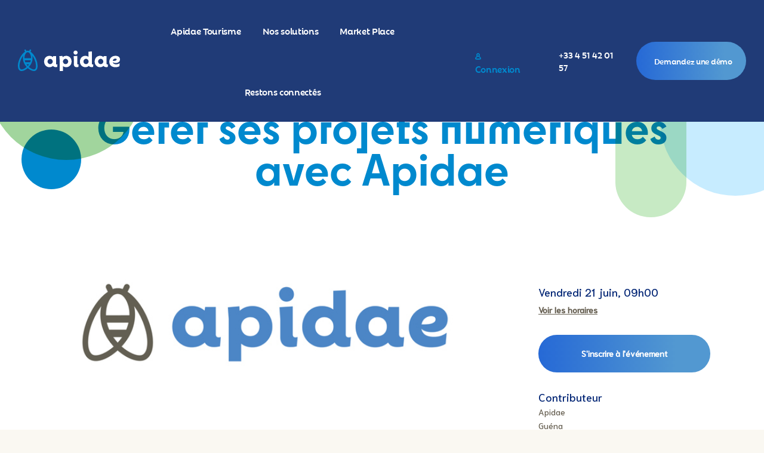

--- FILE ---
content_type: text/html; charset=UTF-8
request_url: https://preprod2022.apidae-tourisme.com/agenda/gerer-ses-projets-numeriques-avec-apidae/
body_size: 20430
content:
<!doctype html>
<html lang="fr-FR" prefix="og: https://ogp.me/ns#">

<head>
    <meta charset="UTF-8">
    <meta name="viewport" content="width=device-width, initial-scale=1">
    <link rel="profile" href="https://gmpg.org/xfn/11">
    <meta name="theme-color" content="#ffffff">
    <title>Gérer ses projets numériques avec Apidae - Apidae Tourisme Market Place</title>

    
<!-- Optimisation des moteurs de recherche par Rank Math - https://rankmath.com/ -->
<meta name="robots" content="noindex, nofollow"/>
<meta property="og:locale" content="fr_FR" />
<meta property="og:type" content="article" />
<meta property="og:title" content="Gérer ses projets numériques avec Apidae - Apidae Tourisme Market Place" />
<meta property="og:url" content="https://preprod2022.apidae-tourisme.com/agenda/gerer-ses-projets-numeriques-avec-apidae/" />
<meta property="og:site_name" content="Apidae Tourisme Market Place" />
<meta property="og:updated_time" content="2024-07-26T08:30:26+02:00" />
<meta property="og:image" content="https://preprod2022.apidae-tourisme.com/wp-content/uploads/2022/07/PROFIL_MS.png" />
<meta property="og:image:secure_url" content="https://preprod2022.apidae-tourisme.com/wp-content/uploads/2022/07/PROFIL_MS.png" />
<meta property="og:image:width" content="268" />
<meta property="og:image:height" content="268" />
<meta property="og:image:alt" content="logo apidae rs" />
<meta property="og:image:type" content="image/png" />
<meta name="twitter:card" content="summary_large_image" />
<meta name="twitter:title" content="Gérer ses projets numériques avec Apidae - Apidae Tourisme Market Place" />
<meta name="twitter:image" content="https://preprod2022.apidae-tourisme.com/wp-content/uploads/2022/07/PROFIL_MS.png" />
<!-- /Extension Rank Math WordPress SEO -->

<link rel='dns-prefetch' href='//cdnjs.cloudflare.com' />
<link rel='dns-prefetch' href='//www.googletagmanager.com' />
<link rel='stylesheet' id='custom-enqueue-listing-block-style-css' href='https://preprod2022.apidae-tourisme.com/wp-content/plugins/custom-listing-block/block.css?ver=1.0.0' type='text/css' media='all' />
<link rel='stylesheet' id='sellsy-libs-intl-tel-input-css' href='https://preprod2022.apidae-tourisme.com/wp-content/plugins/sellsy/libs/intl-tel-input/build/css/intlTelInput.css?ver=bcd7f37b4d13ebeaad94d029e3ce4ab4' type='text/css' media='all' />
<link rel='stylesheet' id='sellsy-style-css' href='https://preprod2022.apidae-tourisme.com/wp-content/plugins/sellsy/css/style.css?ver=bcd7f37b4d13ebeaad94d029e3ce4ab4' type='text/css' media='all' />
<link rel='stylesheet' id='fontawesome-css' href='https://preprod2022.apidae-tourisme.com/wp-content/plugins/hivepress/assets/css/fontawesome/fontawesome.min.css?ver=1.7.10' type='text/css' media='all' />
<link rel='stylesheet' id='fontawesome-solid-css' href='https://preprod2022.apidae-tourisme.com/wp-content/plugins/hivepress/assets/css/fontawesome/solid.min.css?ver=1.7.10' type='text/css' media='all' />
<link rel='stylesheet' id='fancybox-css' href='https://preprod2022.apidae-tourisme.com/wp-content/plugins/hivepress/node_modules/@fancyapps/fancybox/dist/jquery.fancybox.min.css?ver=1.7.10' type='text/css' media='all' />
<link rel='stylesheet' id='slick-css' href='https://preprod2022.apidae-tourisme.com/wp-content/plugins/hivepress/node_modules/slick-carousel/slick/slick.css?ver=1.7.10' type='text/css' media='all' />
<link rel='stylesheet' id='flatpickr-css' href='https://preprod2022.apidae-tourisme.com/wp-content/plugins/hivepress/node_modules/flatpickr/dist/flatpickr.min.css?ver=1.7.10' type='text/css' media='all' />
<link rel='stylesheet' id='select2-css' href='https://preprod2022.apidae-tourisme.com/wp-content/plugins/hivepress/node_modules/select2/dist/css/select2.min.css?ver=1.7.10' type='text/css' media='all' />
<link rel='stylesheet' id='intl-tel-input-css' href='https://preprod2022.apidae-tourisme.com/wp-content/plugins/hivepress/node_modules/intl-tel-input/build/css/intlTelInput.min.css?ver=1.7.10' type='text/css' media='all' />
<link rel='stylesheet' id='jquery-ui-css' href='https://preprod2022.apidae-tourisme.com/wp-content/plugins/hivepress/assets/css/jquery-ui.min.css?ver=1.7.10' type='text/css' media='all' />
<link rel='stylesheet' id='hivepress-grid-css' href='https://preprod2022.apidae-tourisme.com/wp-content/plugins/hivepress/assets/css/grid.min.css?ver=1.7.10' type='text/css' media='all' />
<link rel='stylesheet' id='hivepress-core-common-css' href='https://preprod2022.apidae-tourisme.com/wp-content/plugins/hivepress/assets/css/common.min.css?ver=1.7.10' type='text/css' media='all' />
<link rel='stylesheet' id='hivepress-core-frontend-css' href='https://preprod2022.apidae-tourisme.com/wp-content/plugins/hivepress/assets/css/frontend.min.css?ver=1.7.10' type='text/css' media='all' />
<style id='wp-emoji-styles-inline-css' type='text/css'>

	img.wp-smiley, img.emoji {
		display: inline !important;
		border: none !important;
		box-shadow: none !important;
		height: 1em !important;
		width: 1em !important;
		margin: 0 0.07em !important;
		vertical-align: -0.1em !important;
		background: none !important;
		padding: 0 !important;
	}
</style>
<link rel='stylesheet' id='wp-block-library-css' href='https://preprod2022.apidae-tourisme.com/wp-includes/css/dist/block-library/style.min.css?ver=bcd7f37b4d13ebeaad94d029e3ce4ab4' type='text/css' media='all' />
<style id='rank-math-toc-block-style-inline-css' type='text/css'>
.wp-block-rank-math-toc-block nav ol{counter-reset:item}.wp-block-rank-math-toc-block nav ol li{display:block}.wp-block-rank-math-toc-block nav ol li:before{content:counters(item, ".") " ";counter-increment:item}

</style>
<style id='classic-theme-styles-inline-css' type='text/css'>
/*! This file is auto-generated */
.wp-block-button__link{color:#fff;background-color:#32373c;border-radius:9999px;box-shadow:none;text-decoration:none;padding:calc(.667em + 2px) calc(1.333em + 2px);font-size:1.125em}.wp-block-file__button{background:#32373c;color:#fff;text-decoration:none}
</style>
<style id='global-styles-inline-css' type='text/css'>
body{--wp--preset--color--black: #000000;--wp--preset--color--cyan-bluish-gray: #abb8c3;--wp--preset--color--white: #ffffff;--wp--preset--color--pale-pink: #f78da7;--wp--preset--color--vivid-red: #cf2e2e;--wp--preset--color--luminous-vivid-orange: #ff6900;--wp--preset--color--luminous-vivid-amber: #fcb900;--wp--preset--color--light-green-cyan: #7bdcb5;--wp--preset--color--vivid-green-cyan: #00d084;--wp--preset--color--pale-cyan-blue: #8ed1fc;--wp--preset--color--vivid-cyan-blue: #0693e3;--wp--preset--color--vivid-purple: #9b51e0;--wp--preset--gradient--vivid-cyan-blue-to-vivid-purple: linear-gradient(135deg,rgba(6,147,227,1) 0%,rgb(155,81,224) 100%);--wp--preset--gradient--light-green-cyan-to-vivid-green-cyan: linear-gradient(135deg,rgb(122,220,180) 0%,rgb(0,208,130) 100%);--wp--preset--gradient--luminous-vivid-amber-to-luminous-vivid-orange: linear-gradient(135deg,rgba(252,185,0,1) 0%,rgba(255,105,0,1) 100%);--wp--preset--gradient--luminous-vivid-orange-to-vivid-red: linear-gradient(135deg,rgba(255,105,0,1) 0%,rgb(207,46,46) 100%);--wp--preset--gradient--very-light-gray-to-cyan-bluish-gray: linear-gradient(135deg,rgb(238,238,238) 0%,rgb(169,184,195) 100%);--wp--preset--gradient--cool-to-warm-spectrum: linear-gradient(135deg,rgb(74,234,220) 0%,rgb(151,120,209) 20%,rgb(207,42,186) 40%,rgb(238,44,130) 60%,rgb(251,105,98) 80%,rgb(254,248,76) 100%);--wp--preset--gradient--blush-light-purple: linear-gradient(135deg,rgb(255,206,236) 0%,rgb(152,150,240) 100%);--wp--preset--gradient--blush-bordeaux: linear-gradient(135deg,rgb(254,205,165) 0%,rgb(254,45,45) 50%,rgb(107,0,62) 100%);--wp--preset--gradient--luminous-dusk: linear-gradient(135deg,rgb(255,203,112) 0%,rgb(199,81,192) 50%,rgb(65,88,208) 100%);--wp--preset--gradient--pale-ocean: linear-gradient(135deg,rgb(255,245,203) 0%,rgb(182,227,212) 50%,rgb(51,167,181) 100%);--wp--preset--gradient--electric-grass: linear-gradient(135deg,rgb(202,248,128) 0%,rgb(113,206,126) 100%);--wp--preset--gradient--midnight: linear-gradient(135deg,rgb(2,3,129) 0%,rgb(40,116,252) 100%);--wp--preset--font-size--small: 13px;--wp--preset--font-size--medium: 20px;--wp--preset--font-size--large: 36px;--wp--preset--font-size--x-large: 42px;--wp--preset--spacing--20: 0.44rem;--wp--preset--spacing--30: 0.67rem;--wp--preset--spacing--40: 1rem;--wp--preset--spacing--50: 1.5rem;--wp--preset--spacing--60: 2.25rem;--wp--preset--spacing--70: 3.38rem;--wp--preset--spacing--80: 5.06rem;--wp--preset--shadow--natural: 6px 6px 9px rgba(0, 0, 0, 0.2);--wp--preset--shadow--deep: 12px 12px 50px rgba(0, 0, 0, 0.4);--wp--preset--shadow--sharp: 6px 6px 0px rgba(0, 0, 0, 0.2);--wp--preset--shadow--outlined: 6px 6px 0px -3px rgba(255, 255, 255, 1), 6px 6px rgba(0, 0, 0, 1);--wp--preset--shadow--crisp: 6px 6px 0px rgba(0, 0, 0, 1);}:where(.is-layout-flex){gap: 0.5em;}:where(.is-layout-grid){gap: 0.5em;}body .is-layout-flow > .alignleft{float: left;margin-inline-start: 0;margin-inline-end: 2em;}body .is-layout-flow > .alignright{float: right;margin-inline-start: 2em;margin-inline-end: 0;}body .is-layout-flow > .aligncenter{margin-left: auto !important;margin-right: auto !important;}body .is-layout-constrained > .alignleft{float: left;margin-inline-start: 0;margin-inline-end: 2em;}body .is-layout-constrained > .alignright{float: right;margin-inline-start: 2em;margin-inline-end: 0;}body .is-layout-constrained > .aligncenter{margin-left: auto !important;margin-right: auto !important;}body .is-layout-constrained > :where(:not(.alignleft):not(.alignright):not(.alignfull)){max-width: var(--wp--style--global--content-size);margin-left: auto !important;margin-right: auto !important;}body .is-layout-constrained > .alignwide{max-width: var(--wp--style--global--wide-size);}body .is-layout-flex{display: flex;}body .is-layout-flex{flex-wrap: wrap;align-items: center;}body .is-layout-flex > *{margin: 0;}body .is-layout-grid{display: grid;}body .is-layout-grid > *{margin: 0;}:where(.wp-block-columns.is-layout-flex){gap: 2em;}:where(.wp-block-columns.is-layout-grid){gap: 2em;}:where(.wp-block-post-template.is-layout-flex){gap: 1.25em;}:where(.wp-block-post-template.is-layout-grid){gap: 1.25em;}.has-black-color{color: var(--wp--preset--color--black) !important;}.has-cyan-bluish-gray-color{color: var(--wp--preset--color--cyan-bluish-gray) !important;}.has-white-color{color: var(--wp--preset--color--white) !important;}.has-pale-pink-color{color: var(--wp--preset--color--pale-pink) !important;}.has-vivid-red-color{color: var(--wp--preset--color--vivid-red) !important;}.has-luminous-vivid-orange-color{color: var(--wp--preset--color--luminous-vivid-orange) !important;}.has-luminous-vivid-amber-color{color: var(--wp--preset--color--luminous-vivid-amber) !important;}.has-light-green-cyan-color{color: var(--wp--preset--color--light-green-cyan) !important;}.has-vivid-green-cyan-color{color: var(--wp--preset--color--vivid-green-cyan) !important;}.has-pale-cyan-blue-color{color: var(--wp--preset--color--pale-cyan-blue) !important;}.has-vivid-cyan-blue-color{color: var(--wp--preset--color--vivid-cyan-blue) !important;}.has-vivid-purple-color{color: var(--wp--preset--color--vivid-purple) !important;}.has-black-background-color{background-color: var(--wp--preset--color--black) !important;}.has-cyan-bluish-gray-background-color{background-color: var(--wp--preset--color--cyan-bluish-gray) !important;}.has-white-background-color{background-color: var(--wp--preset--color--white) !important;}.has-pale-pink-background-color{background-color: var(--wp--preset--color--pale-pink) !important;}.has-vivid-red-background-color{background-color: var(--wp--preset--color--vivid-red) !important;}.has-luminous-vivid-orange-background-color{background-color: var(--wp--preset--color--luminous-vivid-orange) !important;}.has-luminous-vivid-amber-background-color{background-color: var(--wp--preset--color--luminous-vivid-amber) !important;}.has-light-green-cyan-background-color{background-color: var(--wp--preset--color--light-green-cyan) !important;}.has-vivid-green-cyan-background-color{background-color: var(--wp--preset--color--vivid-green-cyan) !important;}.has-pale-cyan-blue-background-color{background-color: var(--wp--preset--color--pale-cyan-blue) !important;}.has-vivid-cyan-blue-background-color{background-color: var(--wp--preset--color--vivid-cyan-blue) !important;}.has-vivid-purple-background-color{background-color: var(--wp--preset--color--vivid-purple) !important;}.has-black-border-color{border-color: var(--wp--preset--color--black) !important;}.has-cyan-bluish-gray-border-color{border-color: var(--wp--preset--color--cyan-bluish-gray) !important;}.has-white-border-color{border-color: var(--wp--preset--color--white) !important;}.has-pale-pink-border-color{border-color: var(--wp--preset--color--pale-pink) !important;}.has-vivid-red-border-color{border-color: var(--wp--preset--color--vivid-red) !important;}.has-luminous-vivid-orange-border-color{border-color: var(--wp--preset--color--luminous-vivid-orange) !important;}.has-luminous-vivid-amber-border-color{border-color: var(--wp--preset--color--luminous-vivid-amber) !important;}.has-light-green-cyan-border-color{border-color: var(--wp--preset--color--light-green-cyan) !important;}.has-vivid-green-cyan-border-color{border-color: var(--wp--preset--color--vivid-green-cyan) !important;}.has-pale-cyan-blue-border-color{border-color: var(--wp--preset--color--pale-cyan-blue) !important;}.has-vivid-cyan-blue-border-color{border-color: var(--wp--preset--color--vivid-cyan-blue) !important;}.has-vivid-purple-border-color{border-color: var(--wp--preset--color--vivid-purple) !important;}.has-vivid-cyan-blue-to-vivid-purple-gradient-background{background: var(--wp--preset--gradient--vivid-cyan-blue-to-vivid-purple) !important;}.has-light-green-cyan-to-vivid-green-cyan-gradient-background{background: var(--wp--preset--gradient--light-green-cyan-to-vivid-green-cyan) !important;}.has-luminous-vivid-amber-to-luminous-vivid-orange-gradient-background{background: var(--wp--preset--gradient--luminous-vivid-amber-to-luminous-vivid-orange) !important;}.has-luminous-vivid-orange-to-vivid-red-gradient-background{background: var(--wp--preset--gradient--luminous-vivid-orange-to-vivid-red) !important;}.has-very-light-gray-to-cyan-bluish-gray-gradient-background{background: var(--wp--preset--gradient--very-light-gray-to-cyan-bluish-gray) !important;}.has-cool-to-warm-spectrum-gradient-background{background: var(--wp--preset--gradient--cool-to-warm-spectrum) !important;}.has-blush-light-purple-gradient-background{background: var(--wp--preset--gradient--blush-light-purple) !important;}.has-blush-bordeaux-gradient-background{background: var(--wp--preset--gradient--blush-bordeaux) !important;}.has-luminous-dusk-gradient-background{background: var(--wp--preset--gradient--luminous-dusk) !important;}.has-pale-ocean-gradient-background{background: var(--wp--preset--gradient--pale-ocean) !important;}.has-electric-grass-gradient-background{background: var(--wp--preset--gradient--electric-grass) !important;}.has-midnight-gradient-background{background: var(--wp--preset--gradient--midnight) !important;}.has-small-font-size{font-size: var(--wp--preset--font-size--small) !important;}.has-medium-font-size{font-size: var(--wp--preset--font-size--medium) !important;}.has-large-font-size{font-size: var(--wp--preset--font-size--large) !important;}.has-x-large-font-size{font-size: var(--wp--preset--font-size--x-large) !important;}
.wp-block-navigation a:where(:not(.wp-element-button)){color: inherit;}
:where(.wp-block-post-template.is-layout-flex){gap: 1.25em;}:where(.wp-block-post-template.is-layout-grid){gap: 1.25em;}
:where(.wp-block-columns.is-layout-flex){gap: 2em;}:where(.wp-block-columns.is-layout-grid){gap: 2em;}
.wp-block-pullquote{font-size: 1.5em;line-height: 1.6;}
</style>
<link rel='stylesheet' id='apidae_env_css-css' href='https://preprod2022.apidae-tourisme.com/wp-content/plugins/apidae-env/env.css?ver=1.8.1' type='text/css' media='all' />
<link rel='stylesheet' id='cmplz-general-css' href='https://preprod2022.apidae-tourisme.com/wp-content/plugins/complianz-gdpr-premium/assets/css/cookieblocker.min.css?ver=bcd7f37b4d13ebeaad94d029e3ce4ab4' type='text/css' media='all' />
<link rel='stylesheet' id='theme_css-css' href='https://preprod2022.apidae-tourisme.com/wp-content/themes/altimax/dist/css/theme.css?ver=1.8.1' type='text/css' media='all' />
<link rel='stylesheet' id='wpdreams-ajaxsearchpro-instances-css' href='https://preprod2022.apidae-tourisme.com/wp-content/uploads/asp_upload/style.instances-ho-is-po-no-da-co-au-ga-as-se-is.css?ver=pTOJMD' type='text/css' media='all' />
<script type="text/javascript" src="https://preprod2022.apidae-tourisme.com/wp-includes/js/jquery/jquery.min.js?ver=3.7.1" id="jquery-core-js"></script>
<script type="text/javascript" src="https://preprod2022.apidae-tourisme.com/wp-includes/js/jquery/jquery-migrate.min.js?ver=3.4.1" id="jquery-migrate-js"></script>
<script type="text/javascript" src="https://preprod2022.apidae-tourisme.com/wp-content/plugins/apidae-env/env.js?ver=1.8.1" id="apidae_env_js-js"></script>

<!-- Extrait de code de la balise Google (gtag.js) ajouté par Site Kit -->

<!-- Extrait Google Analytics ajouté par Site Kit -->
<script type="text/javascript" src="https://www.googletagmanager.com/gtag/js?id=GT-NS957M6R" id="google_gtagjs-js" async></script>
<script type="text/javascript" id="google_gtagjs-js-after">
/* <![CDATA[ */
window.dataLayer = window.dataLayer || [];function gtag(){dataLayer.push(arguments);}
gtag("set","linker",{"domains":["preprod2022.apidae-tourisme.com"]});
gtag("js", new Date());
gtag("set", "developer_id.dZTNiMT", true);
gtag("config", "GT-NS957M6R");
/* ]]> */
</script>

<!-- Extrait de code de la balise Google de fin (gtag.js) ajouté par Site Kit -->
<link rel="https://api.w.org/" href="https://preprod2022.apidae-tourisme.com/wp-json/" /><link rel="alternate" type="application/json" href="https://preprod2022.apidae-tourisme.com/wp-json/wp/v2/event/1201743153" /><link rel="EditURI" type="application/rsd+xml" title="RSD" href="https://preprod2022.apidae-tourisme.com/xmlrpc.php?rsd" />

<link rel='shortlink' href='https://preprod2022.apidae-tourisme.com/?p=1201743153' />
<link rel="alternate" type="application/json+oembed" href="https://preprod2022.apidae-tourisme.com/wp-json/oembed/1.0/embed?url=https%3A%2F%2Fpreprod2022.apidae-tourisme.com%2Fagenda%2Fgerer-ses-projets-numeriques-avec-apidae%2F" />
<link rel="alternate" type="text/xml+oembed" href="https://preprod2022.apidae-tourisme.com/wp-json/oembed/1.0/embed?url=https%3A%2F%2Fpreprod2022.apidae-tourisme.com%2Fagenda%2Fgerer-ses-projets-numeriques-avec-apidae%2F&#038;format=xml" />
<meta name="generator" content="Site Kit by Google 1.134.0" /><style>.cmplz-hidden{display:none!important;}</style><meta name="generator" content="Elementor 3.22.1; features: e_optimized_assets_loading, e_optimized_css_loading, e_font_icon_svg, additional_custom_breakpoints, e_optimized_control_loading, e_lazyload; settings: css_print_method-external, google_font-enabled, font_display-swap">
			<style>
				.e-con.e-parent:nth-of-type(n+4):not(.e-lazyloaded):not(.e-no-lazyload),
				.e-con.e-parent:nth-of-type(n+4):not(.e-lazyloaded):not(.e-no-lazyload) * {
					background-image: none !important;
				}
				@media screen and (max-height: 1024px) {
					.e-con.e-parent:nth-of-type(n+3):not(.e-lazyloaded):not(.e-no-lazyload),
					.e-con.e-parent:nth-of-type(n+3):not(.e-lazyloaded):not(.e-no-lazyload) * {
						background-image: none !important;
					}
				}
				@media screen and (max-height: 640px) {
					.e-con.e-parent:nth-of-type(n+2):not(.e-lazyloaded):not(.e-no-lazyload),
					.e-con.e-parent:nth-of-type(n+2):not(.e-lazyloaded):not(.e-no-lazyload) * {
						background-image: none !important;
					}
				}
			</style>
			
<!-- Extrait Google Tag Manager ajouté par Site Kit -->
<script type="text/javascript">
/* <![CDATA[ */

			( function( w, d, s, l, i ) {
				w[l] = w[l] || [];
				w[l].push( {'gtm.start': new Date().getTime(), event: 'gtm.js'} );
				var f = d.getElementsByTagName( s )[0],
					j = d.createElement( s ), dl = l != 'dataLayer' ? '&l=' + l : '';
				j.async = true;
				j.src = 'https://www.googletagmanager.com/gtm.js?id=' + i + dl;
				f.parentNode.insertBefore( j, f );
			} )( window, document, 'script', 'dataLayer', 'GTM-K7WD55BF' );
			
/* ]]> */
</script>

<!-- Arrêter l&#039;extrait Google Tag Manager ajouté par Site Kit -->
						<style>
                .asp_m{height: 0;}            </style>
			            				<link rel="preconnect" href="https://fonts.gstatic.com" crossorigin />
				<link rel="preload" as="style" href="//fonts.googleapis.com/css?family=Open+Sans:300|Open+Sans:400|Open+Sans:700&display=swap" />
				<link rel="stylesheet" href="//fonts.googleapis.com/css?family=Open+Sans:300|Open+Sans:400|Open+Sans:700&display=swap" media="all" />
				<link rel="icon" href="https://preprod2022.apidae-tourisme.com/wp-content/uploads/2022/06/APIDAE_pour-favicon-75x75.jpg" sizes="32x32" />
<link rel="icon" href="https://preprod2022.apidae-tourisme.com/wp-content/uploads/2022/06/APIDAE_pour-favicon-250x250.jpg" sizes="192x192" />
<link rel="apple-touch-icon" href="https://preprod2022.apidae-tourisme.com/wp-content/uploads/2022/06/APIDAE_pour-favicon-250x250.jpg" />
<meta name="msapplication-TileImage" content="https://preprod2022.apidae-tourisme.com/wp-content/uploads/2022/06/APIDAE_pour-favicon-275x275.jpg" />
		<style type="text/css" id="wp-custom-css">
			/* === TROMBINOSCOPE === */
.Trombinoscope-item {
    position: relative;
      width: 240px;
  height: auto;
  max-width: 100%;
    border-radius: 50%;
    overflow: hidden;
    transition: transform 0.3s ease;
    margin: auto;
}

/* === IMAGE === */
.Trombinoscope-item img {
    width: 100%;
    height: 100%;
    object-fit: cover;
    border-radius: 50%;
    display: block;
    transition: transform 0.3s ease;
}

/* === FOND BLEU SUR INFO === */
.Trombinoscope-infoContainer {
    position: absolute;
    top: 0;
    left: 0;
    width: 100%;
    height: 100%;
    border-radius: 50%;
    background-color: rgba(0, 59, 119, 0.88);
    opacity: 0;
    transition: opacity 0.3s ease;
    z-index: 2;
    padding: 1.5rem;
    display: flex;
    flex-direction: column;
    justify-content: center;
    align-items: center;
    text-align: center;
    box-sizing: border-box;
    pointer-events: none;
}

/* === ZOOM ET SURVOL (DESKTOP) === */
@media (hover: hover) {
    .Trombinoscope-item:hover {
        transform: scale(1.05);
    }

    .Trombinoscope-item:hover .Trombinoscope-infoContainer {
        opacity: 1;
        pointer-events: auto;
    }

    .Trombinoscope-item:hover img {
        border-radius: 50%;
    }
}

/* === AFFICHAGE AU CLIC (MOBILE/TABLETTE) === */
@media (max-width: 769px) and (orientation: portrait) {
  .Trombinoscope-infoContainer {
    opacity: 0 !important;
    pointer-events: none !important;
  }

  .Trombinoscope-item.show-info .Trombinoscope-infoContainer {
    opacity: 1 !important;
    pointer-events: auto !important;
  }

  .Trombinoscope-item:hover .Trombinoscope-infoContainer {
    opacity: 0 !important;
    pointer-events: none !important;
  }
}

@media (hover: none) {
  .Trombinoscope-item.show-info .Trombinoscope-infoContainer {
    opacity: 1 !important;
    pointer-events: auto !important;
  }
}
@media (hover: hover) {
  .Trombinoscope-item:hover .Trombinoscope-infoContainer {
    opacity: 1 !important;
    pointer-events: auto !important;
  }
}


/* === TEXTES DANS LE CERCLE === */
.Trombinoscope-memberName {
    font-size: 1.4rem;
    font-weight: bold;
    color: white;
    margin-bottom: 0.4rem;
}

.Trombinoscope-memberPost,
.Trombinoscope-memberPhone {
    font-size: 1rem;
    color: white;
    margin-top: 0.2rem;
}

/* === ENVELOPPE CLIQUABLE SEULEMENT === */
.Trombinoscope-memberMail {
    display: flex;
    align-items: center;
    justify-content: center;
    gap: 0.4rem;
    margin: 0.5rem auto 0!important;
    position: relative;
    z-index: 3;
    cursor: pointer;
}

.Trombinoscope-infoContainer a {
    pointer-events: auto;
}

/* === RESPONSIVE GLOBAL === */
@media (max-width: 768px) and (orientation: portrait) {
    .Trombinoscope-item {
        max-width: 100%;
    }

    .Trombinoscope-memberName {
        font-size: 1.2rem;
    }

    .Trombinoscope-memberPost,
    .Trombinoscope-memberMail,
    .Trombinoscope-memberPhone {
        font-size: 0.9rem;
    }
}

/* === MOBILE PAYSAGE : 2 COLONNES + clic */


@media (max-width: 767px) and (orientation: landscape) {
    .Gallery-container {
    display: grid !important;
    grid-template-columns: repeat(2, 1fr) !important;
    gap: 1.5rem !important;
    justify-items: center !important;
  }

  .Trombinoscope-item {
    max-width: 180px !important;
  }

  .Trombinoscope-infoContainer {
    opacity: 0 !important;
    pointer-events: none !important;
  }

  .Trombinoscope-item.show-info .Trombinoscope-infoContainer {
    opacity: 1 !important;
    pointer-events: auto !important;
  }
}

/* === TABLETTE PORTRAIT : 2 COLONNES */
@media (min-width: 769px) and (max-width: 1280px) and (orientation: portrait) {
      .Gallery-container {
    display: grid!important;
    grid-template-columns: repeat(2, 1fr)!important;
    gap: 2.5rem!important;
    justify-items: center!important;
  }


  .Trombinoscope-item {
    max-width: 260px;
  }

  .Trombinoscope-memberName {
    font-size: 1.4rem;
  }

  .Trombinoscope-memberPost,
  .Trombinoscope-memberMail,
  .Trombinoscope-memberPhone {
    font-size: 1.1rem;
  }
}



/* === STYLES GÉNÉRAUX  === */
.BlocText.Container, .BlocText.Container-full {
    padding-bottom: 1rem;
}

/* Ecole color */
.Navigation-wrapper li:nth-child(3) li:nth-child(5) span {
    color: #5AB0E2!important;
}

.Navigation-wrapper li:nth-child(3) li:nth-child(5) .bubble {
    background-color: #5AB0E2!important;
}

/* Reseaux color */
.Navigation-wrapper li:nth-child(3) li:nth-child(6) span {
    color: #F69C8C!important;
}

.Navigation-wrapper li:nth-child(3) li:nth-child(6) .bubble {
    background-color: #F69C8C!important;
}

/* Couleurs */
.Header,
.Footer {
    background-color: #203B77;
}

.Navigation-item-text {
    color: #fff
}

.Home, .Home .HomeBanner,
.Home .Solutions,
.Home .Offers,
.Page,
.Offer .Banner,
.Offer .oTextImage,
.Offer .oTarifs,
.Offer,
.Solution .Banner,
.Solution {
    background-color: #fff;
}

.Home .Offers-container {
    align-items: center;
}

.Benefices-wrap,
.ListingEvent-item {
    background-color: #faf8f2;
}

/* Espaces */
.Container {
    padding: 3rem 2.5rem;
}

.footer-phone-space {
    display: inline-block;
    margin-top: 2.6rem;
    font-size: 15px !important;
}
		</style>
		
    <script src="//use.typekit.net/bgb1nyl.js"></script>
    <script>
        try {
            Typekit.load({
                async: true
            });
        } catch (e) {}
    </script>
</head>

<body data-cmplz=1 class="event-template-default single single-event postid-1201743153 hp-theme--altimax elementor-default elementor-kit-1201746215">
    <header class="Header">
        <a class="Header-home" href="/" title="Accueil - Apidae tourisme">
            <div class="Header-logo">
                <svg xmlns="http://www.w3.org/2000/svg" width="180.579" height="38.138" viewBox="0 0 180.579 38.138">
                    <g transform="translate(38.205 -473.17)">
                        <g transform="translate(-38.205 473.17)">
                            <path
                                d="M22.708,526.795a1.824,1.824,0,0,0,.96-.208l-.376,4.55q-.5.125-1.335.251a10.59,10.59,0,0,1-1.544.125q-3.3,0-4.551-2.213a9.438,9.438,0,0,1-2.9,1.732,9.7,9.7,0,0,1-3.444.606,9.075,9.075,0,0,1-3.736-.772,9.472,9.472,0,0,1-3.027-2.129,9.811,9.811,0,0,1-2.024-3.194,11.349,11.349,0,0,1,0-8.014,9.82,9.82,0,0,1,2.024-3.194,9.186,9.186,0,0,1,3.027-2.108,9.283,9.283,0,0,1,3.736-.752,9.212,9.212,0,0,1,6.262,2.254l.293-1.794h5.134v13.274a1.6,1.6,0,0,0,.4,1.21,1.542,1.542,0,0,0,1.106.376m-11.938-.626a4.311,4.311,0,0,0,3.214-1.273,5.133,5.133,0,0,0,0-6.72A4.311,4.311,0,0,0,10.77,516.9a4.312,4.312,0,0,0-3.215,1.273,5.135,5.135,0,0,0,0,6.72,4.312,4.312,0,0,0,3.215,1.273"
                                transform="translate(46.249 -500.303)" fill="#ffffff" />
                            <path
                                d="M48.478,511.475a9.59,9.59,0,0,1,3.778.752,9.31,9.31,0,0,1,3.089,2.108,9.938,9.938,0,0,1,2.066,3.194,11.055,11.055,0,0,1,0,8.014,9.929,9.929,0,0,1-2.066,3.194,9.6,9.6,0,0,1-3.089,2.129,9.374,9.374,0,0,1-3.778.772,8.964,8.964,0,0,1-5.552-1.795v8.6H36.874V517.778l-.418-5.677,5.593-.5.167,2.212a9.014,9.014,0,0,1,6.262-2.337m-1.043,14.694a4.227,4.227,0,0,0,3.235-1.315,5.089,5.089,0,0,0,0-6.638,4.663,4.663,0,0,0-6.513.022,5.032,5.032,0,0,0,0,6.6,4.241,4.241,0,0,0,3.277,1.336"
                                transform="translate(36.927 -500.303)" fill="#ffffff" />
                            <path
                                d="M73.7,506.107a3.467,3.467,0,0,1-2.525-1,3.553,3.553,0,0,1-1.064-2.546,3.267,3.267,0,0,1,1.023-2.588,3.61,3.61,0,0,1,2.567-1,3.541,3.541,0,0,1,2.547,1,3.381,3.381,0,0,1,1.044,2.547,3.267,3.267,0,0,1-1.023,2.587,3.609,3.609,0,0,1-2.567,1m4.3,17.49a2.927,2.927,0,0,0,.648-.063,1.992,1.992,0,0,0,.438-.146l-.375,4.55q-.46.125-1.19.251a12.087,12.087,0,0,1-1.941.125,4.869,4.869,0,0,1-3.694-1.294,5.057,5.057,0,0,1-1.232-3.632v-8.766l-.375-5.761,6.428-.417v13.691a1.519,1.519,0,0,0,.355,1.085,1.229,1.229,0,0,0,.939.376"
                                transform="translate(28.323 -497.104)" fill="#ffffff" />
                            <path
                                d="M107.957,524.142a2.22,2.22,0,0,0,1-.208l-.376,4.55q-.5.125-1.336.251a10.829,10.829,0,0,1-1.585.125q-3.382,0-4.592-2.3a8.414,8.414,0,0,1-2.818,1.8,9.53,9.53,0,0,1-3.486.626,9.065,9.065,0,0,1-3.652-.752,9.767,9.767,0,0,1-3.047-2.065A9.506,9.506,0,0,1,86,523.035a10.208,10.208,0,0,1-.752-3.944A11.259,11.259,0,0,1,86,514.875a10.186,10.186,0,0,1,2.024-3.235,8.726,8.726,0,0,1,3.005-2.088,9.529,9.529,0,0,1,3.736-.73,9.275,9.275,0,0,1,5.636,1.712v-9.143l6.053-.292v21.456a1.6,1.6,0,0,0,.4,1.21,1.541,1.541,0,0,0,1.106.376m-11.938-.626a4.311,4.311,0,0,0,3.214-1.273,5.133,5.133,0,0,0,0-6.72,4.666,4.666,0,0,0-6.428.02,4.605,4.605,0,0,0-1.252,3.34,4.486,4.486,0,0,0,1.294,3.381,4.391,4.391,0,0,0,3.173,1.253"
                                transform="translate(24.45 -497.649)" fill="#ffffff" />
                            <path
                                d="M142.9,526.795a1.824,1.824,0,0,0,.96-.208l-.376,4.55q-.5.125-1.335.251a10.59,10.59,0,0,1-1.544.125q-3.3,0-4.551-2.213a9.438,9.438,0,0,1-2.9,1.732,9.7,9.7,0,0,1-3.444.606,9.075,9.075,0,0,1-3.736-.772,9.473,9.473,0,0,1-3.027-2.129,9.811,9.811,0,0,1-2.024-3.194,11.349,11.349,0,0,1,0-8.014,9.82,9.82,0,0,1,2.024-3.194,9.186,9.186,0,0,1,3.027-2.108,9.766,9.766,0,0,1,10,1.5l.293-1.794H141.4v13.274a1.6,1.6,0,0,0,.4,1.21,1.542,1.542,0,0,0,1.106.376m-11.938-.626a4.311,4.311,0,0,0,3.214-1.273,5.133,5.133,0,0,0,0-6.72,4.693,4.693,0,0,0-6.428,0,5.135,5.135,0,0,0,0,6.72,4.312,4.312,0,0,0,3.215,1.273"
                                transform="translate(15.515 -500.303)" fill="#ffffff" />
                            <path
                                d="M161.168,522.537a4.352,4.352,0,0,0,1.733,2.88,7.047,7.047,0,0,0,4.278,1.085,10.316,10.316,0,0,0,3.82-.584,10.8,10.8,0,0,0,2.484-1.377l-.459,5.385a10.053,10.053,0,0,1-2.651,1.148,15.668,15.668,0,0,1-4.571.563,13.738,13.738,0,0,1-4.4-.668,9.733,9.733,0,0,1-3.381-1.9,8.367,8.367,0,0,1-2.17-3.026,10.14,10.14,0,0,1-.773-4.048,10.737,10.737,0,0,1,.814-4.2,9.829,9.829,0,0,1,2.275-3.34,10.6,10.6,0,0,1,3.465-2.192,11.814,11.814,0,0,1,4.383-.793,11.249,11.249,0,0,1,3.549.5,7.006,7.006,0,0,1,2.484,1.377,5.61,5.61,0,0,1,1.461,2.025,6.278,6.278,0,0,1,.48,2.442,5.694,5.694,0,0,1-2.088,4.717,8.7,8.7,0,0,1-5.593,1.669,9.9,9.9,0,0,1-3.089-.438,4.594,4.594,0,0,1-2.046-1.231m4.8-6.136a4.759,4.759,0,0,0-4.717,4.049,14.323,14.323,0,0,0,5.259-.563q1.586-.646,1.586-1.857a1.4,1.4,0,0,0-.563-1.232,2.689,2.689,0,0,0-1.566-.4"
                                transform="translate(6.595 -500.303)" fill="#ffffff" />
                            <path
                                d="M94.391,35.081c-2.1.954-6.417-.714-10.317-4.136a26.171,26.171,0,0,0,4.643-6.817,21.2,21.2,0,0,0,1.568-13.181,35.728,35.728,0,0,1,3.657,6.262A29.163,29.163,0,0,1,96.8,29.142c-.028,3.076-.9,5.251-2.414,5.939m-24.507.008c-3.022-1.379-3.577-9.068.456-17.9A33.9,33.9,0,0,1,74,10.928a20.987,20.987,0,0,0,1.562,13.18,26.215,26.215,0,0,0,4.613,6.868c-3.9,3.4-8.2,5.041-10.291,4.114M82.143,4.853a5.321,5.321,0,0,1,1.778.452c1.591.954,3,3.263,3.634,6.044a15.281,15.281,0,0,1,.4,4.136l-11.621,0a17.809,17.809,0,0,1,.4-4.137c.636-2.784,2.043-5.092,3.637-6.045a4.894,4.894,0,0,1,1.774-.454m4.213,17.768-8.433,0a18.687,18.687,0,0,1-1.14-3.5l10.714,0a18.684,18.684,0,0,1-1.142,3.5m-4.218,6.419a25.082,25.082,0,0,1-2.2-2.758h4.4a22.318,22.318,0,0,1-2.2,2.759m14.35-13.024c-2.544-5.57-6.018-9.891-9.465-12.171l.9-1.853A1.393,1.393,0,1,0,85.409.8l-.822,1.7a5.448,5.448,0,0,0-2.439-.424,5.656,5.656,0,0,0-2.414.425L78.912.8a1.394,1.394,0,1,0-2.52,1.194l.9,1.856c-3.448,2.282-6.95,6.606-9.47,12.175-4.461,9.837-4.065,19.306.92,21.584a6.094,6.094,0,0,0,2.6.53c3.315,0,7.322-2.149,10.768-5.253,3.66,3.234,7.822,5.2,11.005,5.194a5.992,5.992,0,0,0,2.441-.477c2.545-1.167,4-4.164,4.059-8.46a32.69,32.69,0,0,0-3.127-13.127"
                                transform="translate(-64.724 0)" fill="#0089ce" />
                        </g>
                    </g>
                </svg>
            </div>
        </a>

            <div class="__Navigation">
        <div class="Navigation-display"></div>
        <div class="Navigation-outer" aria-expanded="false">
            <div class="Navigation">
                <div class="Navigation-wrapper">
                                            <li class="Navigation-item __Navigation-item has-child"
                            aria-expanded="false">
                                                            <div class="__Navigation-link Navigation-link">
                                    <span class="Navigation-item-text">Apidae Tourisme                                        <span class="more">
                                            <svg xmlns="http://www.w3.org/2000/svg" width="8" height="8" viewBox="0 0 8 8"><g transform="translate(-198.5 -145.915)"><path d="M1,8H-1V0H1Z" transform="translate(202.5 145.915)" fill="#fff"/><path d="M1,8H-1V0H1Z" transform="translate(206.5 149.915) rotate(90)" fill="#fff"/></g></svg>
                                        </span>
                                        <span class="less">
                                            <svg xmlns="http://www.w3.org/2000/svg" width="8" height="2" viewBox="0 0 8 2"><path d="M1,8H-1V0H1Z" transform="translate(8 1) rotate(90)" fill="#f46754"/></svg>
                                        </span>
                                    </span>
                                </div>
                            
                                <div class="Navigation-submenu __submenu" aria-expanded="false">
        <div class="NavigationSubmenu-outer">
            <div class="__Navigation-close Navigation-close">
                <svg xmlns="http://www.w3.org/2000/svg" width="13.093" height="12.579" viewBox="0 0 13.093 12.579">
                    <g transform="translate(-1127.811 -188.775)">
                        <path d="M11.026,11.854-0.689.725.689-.725,12.4,10.4Z" transform="translate(1128.5 189.5)" fill="#fff"/>
                        <path d="M.689,11.854-.689,10.4,11.026-.725,12.4.725Z" transform="translate(1128.5 189.5)" fill="#fff"/>
                    </g>
                </svg>
            </div>
            <div class="NavigationSubmenu ">
                <ul class="NavigationSubmenu-wrapper u-clearfix">
                                            <li class="NavigationSubmenu-item">
                            <a href="https://preprod2022.apidae-tourisme.com/notre-vision/"
                               class="NavigationSubmenu-item__link __goto  green" >
                                Notre mission                                                                                            </a>
                        </li>
                                            <li class="NavigationSubmenu-item">
                            <a href="https://preprod2022.apidae-tourisme.com/la-cooperative/"
                               class="NavigationSubmenu-item__link __goto  green" >
                                L’entreprise                                                                                            </a>
                        </li>
                                            <li class="NavigationSubmenu-item">
                            <a href="https://preprod2022.apidae-tourisme.com/equipe/"
                               class="NavigationSubmenu-item__link __goto  green" >
                                L’équipe                                                                                            </a>
                        </li>
                                            <li class="NavigationSubmenu-item">
                            <a href="https://preprod2022.apidae-tourisme.com/etre-societaire/"
                               class="NavigationSubmenu-item__link __goto  green" >
                                Le sociétariat                                                                                            </a>
                        </li>
                                            <li class="NavigationSubmenu-item">
                            <a href="https://preprod2022.apidae-tourisme.com/membres-du-conseil-dadministration/"
                               class="NavigationSubmenu-item__link __goto  green" >
                                Le conseil d’administration                                                                                            </a>
                        </li>
                                            <li class="NavigationSubmenu-item">
                            <a href="https://preprod2022.apidae-tourisme.com/recrutements/"
                               class="NavigationSubmenu-item__link __goto  green" >
                                Nous rejoindre                                                                                            </a>
                        </li>
                                    </ul>
            </div>
        </div>
        <svg xmlns="http://www.w3.org/2000/svg" xmlns:xlink="http://www.w3.org/1999/xlink" width="222" height="228" viewBox="0 0 222 228">
            <defs>
                <clipPath id="a"><rect width="222" height="228" transform="translate(0 -0.166)" fill="#fff" stroke="#707070" stroke-width="1"/></clipPath>
            </defs>
            <g transform="translate(0 0.166)" clip-path="url(#a)">
                <path d="M177.578,18.3c-12.541-5.711-38.408,4.273-61.753,24.757,11.588,12.546,21.425,26.66,27.791,40.8,11.6,25.564,14.934,53.493,9.387,78.9A213.855,213.855,0,0,0,174.9,125.278c11.267-24.922,17.446-50.316,17.13-71.429-.165-18.413-5.413-31.431-14.448-35.548m-146.69-.049C12.8,26.508,9.477,72.534,33.615,125.4A202.91,202.91,0,0,0,55.53,162.875c-5.573-25.412-2.4-53.337,9.347-78.892A156.919,156.919,0,0,1,92.489,42.876C69.153,22.547,43.434,12.7,30.888,18.253m73.381,180.985a31.852,31.852,0,0,0,10.643-2.7c9.525-5.712,17.932-19.531,21.75-36.18a91.468,91.468,0,0,0,2.383-24.757l-69.558-.022a106.6,106.6,0,0,0,2.392,24.762C75.689,177,84.109,190.813,93.648,196.52a29.294,29.294,0,0,0,10.621,2.718M129.485,92.885l-50.477-.013a111.854,111.854,0,0,0-6.821,20.948l64.132.018a111.833,111.833,0,0,0-6.834-20.952M104.238,54.464A150.149,150.149,0,0,0,91.064,70.97l26.357.009a133.593,133.593,0,0,0-13.183-16.515m85.895,77.96c-15.228,33.338-36.02,59.2-56.656,72.85l5.413,11.093a8.341,8.341,0,1,1-15.076,7.142l-4.923-10.158a32.609,32.609,0,0,1-14.6,2.535,33.853,33.853,0,0,1-14.448-2.544L84.924,223.5a8.346,8.346,0,1,1-15.085-7.146l5.4-11.107c-20.641-13.659-41.6-39.539-56.687-72.877C-8.148,73.487-5.782,16.809,24.059,3.172A36.476,36.476,0,0,1,39.62,0c19.843,0,43.825,12.862,64.452,31.444C125.979,12.087,150.892.343,169.946.352a35.867,35.867,0,0,1,14.608,2.856c15.237,6.986,23.969,24.926,24.294,50.641.16,23.5-6.5,51.439-18.716,78.575" transform="matrix(-0.766, 0.643, -0.643, -0.766, 291, 171.632)" fill="#0089ce"/>
            </g>
        </svg>
    </div>
    <div class="Navigation-mask"></div>
                        </li>
                                            <li class="Navigation-item __Navigation-item has-child"
                            aria-expanded="false">
                                                            <div class="__Navigation-link Navigation-link">
                                    <span class="Navigation-item-text">Nos solutions                                        <span class="more">
                                            <svg xmlns="http://www.w3.org/2000/svg" width="8" height="8" viewBox="0 0 8 8"><g transform="translate(-198.5 -145.915)"><path d="M1,8H-1V0H1Z" transform="translate(202.5 145.915)" fill="#fff"/><path d="M1,8H-1V0H1Z" transform="translate(206.5 149.915) rotate(90)" fill="#fff"/></g></svg>
                                        </span>
                                        <span class="less">
                                            <svg xmlns="http://www.w3.org/2000/svg" width="8" height="2" viewBox="0 0 8 2"><path d="M1,8H-1V0H1Z" transform="translate(8 1) rotate(90)" fill="#f46754"/></svg>
                                        </span>
                                    </span>
                                </div>
                            
                                <div class="Navigation-submenu __submenu" aria-expanded="false">
        <div class="NavigationSubmenu-outer">
            <div class="__Navigation-close Navigation-close">
                <svg xmlns="http://www.w3.org/2000/svg" width="13.093" height="12.579" viewBox="0 0 13.093 12.579">
                    <g transform="translate(-1127.811 -188.775)">
                        <path d="M11.026,11.854-0.689.725.689-.725,12.4,10.4Z" transform="translate(1128.5 189.5)" fill="#fff"/>
                        <path d="M.689,11.854-.689,10.4,11.026-.725,12.4.725Z" transform="translate(1128.5 189.5)" fill="#fff"/>
                    </g>
                </svg>
            </div>
            <div class="NavigationSubmenu MenuCategory">
                <ul class="NavigationSubmenu-wrapper u-clearfix">
                                            <li class="NavigationSubmenu-item">
                            <a href="https://preprod2022.apidae-tourisme.com/info/"
                               class="NavigationSubmenu-item__link __goto  green" >
                                Apidae Info                                                                                                    <div><span class="bubble"></span><span>test</span></div>
                                                            </a>
                        </li>
                                            <li class="NavigationSubmenu-item">
                            <a href="https://preprod2022.apidae-tourisme.com/connect/"
                               class="NavigationSubmenu-item__link __goto  blue" >
                                Apidae Connect                                                                                                    <div><span class="bubble"></span><span>bip</span></div>
                                                            </a>
                        </li>
                                            <li class="NavigationSubmenu-item">
                            <a href="https://preprod2022.apidae-tourisme.com/services-a-la-carte/"
                               class="NavigationSubmenu-item__link __goto  yellow" >
                                Services à la carte                                                                                                    <div><span class="bubble"></span><span>bop</span></div>
                                                            </a>
                        </li>
                                    </ul>
            </div>
        </div>
        <svg xmlns="http://www.w3.org/2000/svg" xmlns:xlink="http://www.w3.org/1999/xlink" width="222" height="228" viewBox="0 0 222 228">
            <defs>
                <clipPath id="a"><rect width="222" height="228" transform="translate(0 -0.166)" fill="#fff" stroke="#707070" stroke-width="1"/></clipPath>
            </defs>
            <g transform="translate(0 0.166)" clip-path="url(#a)">
                <path d="M177.578,18.3c-12.541-5.711-38.408,4.273-61.753,24.757,11.588,12.546,21.425,26.66,27.791,40.8,11.6,25.564,14.934,53.493,9.387,78.9A213.855,213.855,0,0,0,174.9,125.278c11.267-24.922,17.446-50.316,17.13-71.429-.165-18.413-5.413-31.431-14.448-35.548m-146.69-.049C12.8,26.508,9.477,72.534,33.615,125.4A202.91,202.91,0,0,0,55.53,162.875c-5.573-25.412-2.4-53.337,9.347-78.892A156.919,156.919,0,0,1,92.489,42.876C69.153,22.547,43.434,12.7,30.888,18.253m73.381,180.985a31.852,31.852,0,0,0,10.643-2.7c9.525-5.712,17.932-19.531,21.75-36.18a91.468,91.468,0,0,0,2.383-24.757l-69.558-.022a106.6,106.6,0,0,0,2.392,24.762C75.689,177,84.109,190.813,93.648,196.52a29.294,29.294,0,0,0,10.621,2.718M129.485,92.885l-50.477-.013a111.854,111.854,0,0,0-6.821,20.948l64.132.018a111.833,111.833,0,0,0-6.834-20.952M104.238,54.464A150.149,150.149,0,0,0,91.064,70.97l26.357.009a133.593,133.593,0,0,0-13.183-16.515m85.895,77.96c-15.228,33.338-36.02,59.2-56.656,72.85l5.413,11.093a8.341,8.341,0,1,1-15.076,7.142l-4.923-10.158a32.609,32.609,0,0,1-14.6,2.535,33.853,33.853,0,0,1-14.448-2.544L84.924,223.5a8.346,8.346,0,1,1-15.085-7.146l5.4-11.107c-20.641-13.659-41.6-39.539-56.687-72.877C-8.148,73.487-5.782,16.809,24.059,3.172A36.476,36.476,0,0,1,39.62,0c19.843,0,43.825,12.862,64.452,31.444C125.979,12.087,150.892.343,169.946.352a35.867,35.867,0,0,1,14.608,2.856c15.237,6.986,23.969,24.926,24.294,50.641.16,23.5-6.5,51.439-18.716,78.575" transform="matrix(-0.766, 0.643, -0.643, -0.766, 291, 171.632)" fill="#0089ce"/>
            </g>
        </svg>
    </div>
    <div class="Navigation-mask"></div>
                        </li>
                                            <li class="Navigation-item "
                            aria-expanded="false">
                                                            <a href="https://preprod2022.apidae-tourisme.com/marketplace/" title="Market Place"
                                   aria-expanded="false">
                                    <span class="Navigation-item-text">Market Place</span>
                                </a>
                            
                                                    </li>
                                            <li class="Navigation-item __Navigation-item has-child"
                            aria-expanded="false">
                                                            <div class="__Navigation-link Navigation-link">
                                    <span class="Navigation-item-text">Restons connectés                                        <span class="more">
                                            <svg xmlns="http://www.w3.org/2000/svg" width="8" height="8" viewBox="0 0 8 8"><g transform="translate(-198.5 -145.915)"><path d="M1,8H-1V0H1Z" transform="translate(202.5 145.915)" fill="#fff"/><path d="M1,8H-1V0H1Z" transform="translate(206.5 149.915) rotate(90)" fill="#fff"/></g></svg>
                                        </span>
                                        <span class="less">
                                            <svg xmlns="http://www.w3.org/2000/svg" width="8" height="2" viewBox="0 0 8 2"><path d="M1,8H-1V0H1Z" transform="translate(8 1) rotate(90)" fill="#f46754"/></svg>
                                        </span>
                                    </span>
                                </div>
                            
                                <div class="Navigation-submenu __submenu" aria-expanded="false">
        <div class="NavigationSubmenu-outer">
            <div class="__Navigation-close Navigation-close">
                <svg xmlns="http://www.w3.org/2000/svg" width="13.093" height="12.579" viewBox="0 0 13.093 12.579">
                    <g transform="translate(-1127.811 -188.775)">
                        <path d="M11.026,11.854-0.689.725.689-.725,12.4,10.4Z" transform="translate(1128.5 189.5)" fill="#fff"/>
                        <path d="M.689,11.854-.689,10.4,11.026-.725,12.4.725Z" transform="translate(1128.5 189.5)" fill="#fff"/>
                    </g>
                </svg>
            </div>
            <div class="NavigationSubmenu ">
                <ul class="NavigationSubmenu-wrapper u-clearfix">
                                            <li class="NavigationSubmenu-item">
                            <a href="https://preprod2022.apidae-tourisme.com/referents-conseils/"
                               class="NavigationSubmenu-item__link __goto  green" >
                                Vos contacts                                                                                            </a>
                        </li>
                                            <li class="NavigationSubmenu-item">
                            <a href="https://plateforme.apidae-tourisme.com/annuaire"
                               class="NavigationSubmenu-item__link __goto  green" target="_blank">
                                L'annuaire des membres                                                                                            </a>
                        </li>
                                            <li class="NavigationSubmenu-item">
                            <a href="/agenda"
                               class="NavigationSubmenu-item__link __goto  green" >
                                L'agenda                                                                                            </a>
                        </li>
                                            <li class="NavigationSubmenu-item">
                            <a href="https://preprod2022.apidae-tourisme.com/toute-lactualite/"
                               class="NavigationSubmenu-item__link __goto  green" >
                                Actualité &#038; Inspirations                                                                                            </a>
                        </li>
                                    </ul>
            </div>
        </div>
        <svg xmlns="http://www.w3.org/2000/svg" xmlns:xlink="http://www.w3.org/1999/xlink" width="222" height="228" viewBox="0 0 222 228">
            <defs>
                <clipPath id="a"><rect width="222" height="228" transform="translate(0 -0.166)" fill="#fff" stroke="#707070" stroke-width="1"/></clipPath>
            </defs>
            <g transform="translate(0 0.166)" clip-path="url(#a)">
                <path d="M177.578,18.3c-12.541-5.711-38.408,4.273-61.753,24.757,11.588,12.546,21.425,26.66,27.791,40.8,11.6,25.564,14.934,53.493,9.387,78.9A213.855,213.855,0,0,0,174.9,125.278c11.267-24.922,17.446-50.316,17.13-71.429-.165-18.413-5.413-31.431-14.448-35.548m-146.69-.049C12.8,26.508,9.477,72.534,33.615,125.4A202.91,202.91,0,0,0,55.53,162.875c-5.573-25.412-2.4-53.337,9.347-78.892A156.919,156.919,0,0,1,92.489,42.876C69.153,22.547,43.434,12.7,30.888,18.253m73.381,180.985a31.852,31.852,0,0,0,10.643-2.7c9.525-5.712,17.932-19.531,21.75-36.18a91.468,91.468,0,0,0,2.383-24.757l-69.558-.022a106.6,106.6,0,0,0,2.392,24.762C75.689,177,84.109,190.813,93.648,196.52a29.294,29.294,0,0,0,10.621,2.718M129.485,92.885l-50.477-.013a111.854,111.854,0,0,0-6.821,20.948l64.132.018a111.833,111.833,0,0,0-6.834-20.952M104.238,54.464A150.149,150.149,0,0,0,91.064,70.97l26.357.009a133.593,133.593,0,0,0-13.183-16.515m85.895,77.96c-15.228,33.338-36.02,59.2-56.656,72.85l5.413,11.093a8.341,8.341,0,1,1-15.076,7.142l-4.923-10.158a32.609,32.609,0,0,1-14.6,2.535,33.853,33.853,0,0,1-14.448-2.544L84.924,223.5a8.346,8.346,0,1,1-15.085-7.146l5.4-11.107c-20.641-13.659-41.6-39.539-56.687-72.877C-8.148,73.487-5.782,16.809,24.059,3.172A36.476,36.476,0,0,1,39.62,0c19.843,0,43.825,12.862,64.452,31.444C125.979,12.087,150.892.343,169.946.352a35.867,35.867,0,0,1,14.608,2.856c15.237,6.986,23.969,24.926,24.294,50.641.16,23.5-6.5,51.439-18.716,78.575" transform="matrix(-0.766, 0.643, -0.643, -0.766, 291, 171.632)" fill="#0089ce"/>
            </g>
        </svg>
    </div>
    <div class="Navigation-mask"></div>
                        </li>
                                    </div>
                <div class="Navigation-mobile">
                                    </div>
            </div>
        </div>
    </div>

                    <a class="Header-link" href="https://plateforme.apidae-tourisme.com/" title="Connexion" target="_blank">
                <svg xmlns="http://www.w3.org/2000/svg" width="10.718" height="11.035" viewBox="0 0 10.718 11.035">
                    <path id="user"
                        d="M10.33,8.016a2.678,2.678,0,0,0,.88-1.992,2.594,2.594,0,1,0-5.186,0,2.678,2.678,0,0,0,.88,1.992,4.966,4.966,0,0,0-3.146,4.44.4.4,0,0,0,.3.409,19,19,0,0,0,4.558.538,19,19,0,0,0,4.558-.538.4.4,0,0,0,.3-.409A4.966,4.966,0,0,0,10.33,8.016ZM8.618,4.173A1.851,1.851,0,1,1,6.811,6.024,1.831,1.831,0,0,1,8.618,4.173Zm0,8.424a18.37,18.37,0,0,1-4.045-.438A4.132,4.132,0,0,1,7.778,8.592l-.012-.061a2.526,2.526,0,0,0,1.7,0l-.012.061a4.132,4.132,0,0,1,3.206,3.567A18.372,18.372,0,0,1,8.618,12.6Z"
                        transform="translate(-3.259 -2.868)" fill="#0089ce" stroke="#0089ce" stroke-width="1" />
                </svg>
                <span>Connexion</span>
            </a>
                    <span id="header-phone" class="Header-phone-number"
                data-disp="+33 4 51 42 01 57"
                data-href="+33451420157">
            </span>
            <script>
                document.addEventListener("DOMContentLoaded", function() {
                    const el = document.getElementById('header-phone');
                    if (el) {
                        el.innerHTML = `<a href="tel:${el.dataset.href}" style="color: inherit; text-decoration: none;">${el.dataset.disp}</a>`;
                    }
                });
            </script>
                    <a class="Header-button __button" href="https://apidae-tourisme.com/demander-une-demo/" title="Demandez une démo" target="_blank">
                <span>Demandez une démo</span>
            </a>
            <a class="Header-button--mobile __button" href="https://apidae-tourisme.com/demander-une-demo/" title="Demandez une démo" target="_blank">
                <span>Démo</span>
            </a>
        
        <div id="hamburger" class="hamburglar is-closed __Navigation-burger">
            <div class="burger-icon">
                <div class="burger-container">
                    <span class="burger-bun-top"></span>
                    <span class="burger-filling"></span>
                    <span class="burger-bun-bot"></span>
                </div>
            </div>
        </div>
    </header>    <div class="Page">
        <div class="Page-header">
            <div class="Page-header-left">
                <span class="Page-header-bubble-1 Page-header-bubble"></span>
                <span class="Page-header-bubble-2 Page-header-bubble"></span>
                <span class="Page-header-bubble-3 Page-header-bubble"></span>
            </div>
            <div class="Page-header-container">
                <h1>Gérer ses projets numériques avec Apidae</h1>
            </div>
            <div class="Page-header-right">
                <span class="Page-header-bubble-4 Page-header-bubble"></span>
                <span class="Page-header-bubble-5 Page-header-bubble"></span>
                <span class="Page-header-bubble-6 Page-header-bubble"></span>
            </div>
        </div>
        <div class="Event">
            <div class="Event-container u-clearfix">
                <div class="Event-right">
                    <div class="Event-right-inner">
                                                                            <span>Vendredi 21 juin, 09h00</span>
                            <a href="#horaire" class="__scrollTo">Voir les horaires</a>
                                                                            <a class="Button-primary" href="https://catalogue-formations.offices-tourisme-sud.fr/formation/354/gerer-ses-projets-numeriques-avec-apidae"
                                target="_blank">S'inscrire à l'événement</a>
                                                                            <div class="Event-member">
                                <p class="Event-member-title">Contributeur</p>
                                                                    <p>Apidae</p>
                                                                                                    <p>Guéna</p>
                                                                                                    <p>guenaelle.le-ny@apidae-tourisme.com</p>
                                                                                                    <p>06 12 42 40 49</p>
                                                            </div>
                                            </div>
                </div>
                <div class="Event-left">
                                            <img src="https://cibul.s3.amazonaws.com/883c9d78fae7489b89af518030e5e375.base.image.jpg">
                                                                                        <div class="Event-shortDescription">
                            Optimisez la gestion de vos projets numériques grâce à Apidae, une plateforme innovante et intuitive.                        </div>
                                                                                    <section>
                            <h2>Description</h2>
                            <div class="Event-description">
                                <p>Cette formation a pour objectif de développer la capacité des utilisateurs du Système d’Information Touristique Apidae à mettre en œuvre les fonctionnalités nécessaires pour devenir délégataire de gestion de projets numériques.</p>
                            </div>
                        </section>
                                                                    <section id="horaire" class="Event-horaire">
                                <h2>Horaires</h2>
                                <ul>
                                                                                <li>
                                                                                                    <span>Vendredi 21 juin</span>
                                                                                                    <span>09h00 - 17h00</span>
                                                                                            </li>
                                                                    </ul>
                            </section>
                                                                                                </div>
            </div>
        </div>
    </div>

<footer class="Footer">
    <div class="Footer-container">
        <div class="Footer-top">
            <div class="Footer-col">
                                    <img class="Footer-logo skip-lazy" src="https://preprod2022.apidae-tourisme.com/wp-content/uploads/2022/05/Groupe-70.svg">
                                    <a class="Footer-button __button" href="https://apidae-tourisme.com/restons-connectes/contact/"
                        title="Contactez nous"
                        target="">
                        <span>Contactez nous</span>
                    </a>
                                    <span id="footer-phone" class="Footer-cta Footer-phone-number"
                        data-disp="+33 4 51 42 01 57"
                        data-href="+33451420157">
                    </span>
                    <script>
                        document.addEventListener("DOMContentLoaded", function() {
                            const el = document.getElementById('footer-phone');
                            if (el) {
                                el.innerHTML = `<a href="tel:${el.dataset.href}" style="color: inherit; text-decoration: none;">${el.dataset.disp}</a>`;
                            }
                        });
                    </script>
                
            </div>
            <div class="Footer-col">
                                    <h4 class="Footer-title">Nos solutions</h4>
                <div class="Footer-menu"><ul id="menu-menu-footer-1" class="Footer-links"><li class="menu-item menu-item--first menu-item--user-login">	<a href="#user_login_modal" class="hp-menu__item hp-menu__item--user-login hp-link">
		<i class="hp-icon fas fa-sign-in-alt"></i>
		<span>Se connecter</span>
	</a>
	</li><li id="menu-item-1201744858" class="menu-item menu-item-type-post_type menu-item-object-page menu-item-1201744858"><a href="https://preprod2022.apidae-tourisme.com/info/">Pour les institutionnels du tourisme</a></li>
<li id="menu-item-1201744859" class="menu-item menu-item-type-post_type menu-item-object-page menu-item-1201744859"><a href="https://preprod2022.apidae-tourisme.com/connect/">Pour les agences digitales</a></li>
<li id="menu-item-1201744860" class="menu-item menu-item-type-post_type menu-item-object-page menu-item-1201744860"><a href="https://preprod2022.apidae-tourisme.com/services-a-la-carte/">Services à la carte</a></li><li class="menu-item menu-item--last menu-item--user-login">	<a href="#user_login_modal" class="hp-menu__item hp-menu__item--user-login hp-link">
		<i class="hp-icon fas fa-sign-in-alt"></i>
		<span>Se connecter</span>
	</a>
	</li>
</ul></div>            </div>
            <div class="Footer-col">
                                    <h4 class="Footer-title">Liens utiles</h4>
                <div class="Footer-menu"><ul id="menu-menu-footer-2" class="Footer-links"><li id="menu-item-515" class="menu-item menu-item-type-post_type menu-item-object-page menu-item-515"><a href="https://preprod2022.apidae-tourisme.com/contact/">Contact</a></li>
<li id="menu-item-1201742675" class="menu-item menu-item-type-custom menu-item-object-custom menu-item-1201742675"><a href="https://aide.apidae-tourisme.com/hc/fr">Aide utilisateurs</a></li>
<li id="menu-item-1201742676" class="menu-item menu-item-type-custom menu-item-object-custom menu-item-1201742676"><a href="https://dev.apidae-tourisme.com/">Aide développeurs</a></li>
<li id="menu-item-1201736121" class="menu-item menu-item-type-custom menu-item-object-custom menu-item-1201736121"><a href="https://status.apidae-tourisme.com/">Etat des services</a></li>
<li id="menu-item-1201733132" class="menu-item menu-item-type-post_type menu-item-object-page menu-item-privacy-policy menu-item-1201733132"><a rel="privacy-policy" href="https://preprod2022.apidae-tourisme.com/politique-de-confidentialite/">Politique de confidentialité</a></li>
<li id="menu-item-1201742316" class="menu-item menu-item-type-post_type menu-item-object-page menu-item-1201742316"><a href="https://preprod2022.apidae-tourisme.com/ressources/usage-de-la-marque/">Usage de la Marque</a></li>
<li id="menu-item-512" class="menu-item menu-item-type-post_type menu-item-object-page menu-item-512"><a href="https://preprod2022.apidae-tourisme.com/mentions-legales/">Mentions légales</a></li>
<li id="menu-item-1201744224" class="menu-item menu-item-type-post_type menu-item-object-page menu-item-1201744224"><a href="https://preprod2022.apidae-tourisme.com/condition-generales-apidae-tourisme/">Conditions Générales Apidae Tourisme</a></li>
</ul></div>            </div>
            <div class="Footer-col">
                                    <h4 class="Footer-cta">Restons connectés</h4>
                                    <div class="Footer-networks">
                                                    <a class="Footer-network" href="https://www.youtube.com/reseauapidaetourisme" title="https://www.youtube.com/reseauapidaetourisme" target="_altimax">
                                <img class="Footer-icon" src="https://preprod2022.apidae-tourisme.com/wp-content/uploads/2022/05/youtube.svg">
                            </a>
                                                    <a class="Footer-network" href="https://fr.linkedin.com/company/apidae-tourisme" title="https://fr.linkedin.com/company/apidae-tourisme" target="_altimax">
                                <img class="Footer-icon" src="https://preprod2022.apidae-tourisme.com/wp-content/uploads/2022/05/XMLID_801_.svg">
                            </a>
                                            </div>
                                    <a class="Footer-button" href="https://www.youtube.com/watch?v=dQw4w9WgXcQ"
                        title="Recevez notre newsletter"
                        target="_blank">
                        <span>Recevez notre newsletter</span>
                    </a>
                            </div>
        </div>
    </div>
</footer>
<div id="user_login_modal" class="hp-modal" data-component="modal">	<h3 class="hp-modal__title">Se connecter</h3>
	<form class="hp-form--narrow hp-block hp-form hp-form--user-login" data-model="user" action="#" data-action="https://preprod2022.apidae-tourisme.com/wp-json/hivepress/v1/users/login/" method="POST" data-redirect="true" data-component="form"><div class="hp-form__messages" data-component="messages"></div><div class="hp-form__fields"><div class="hp-form__field hp-form__field--text"><label class="hp-field__label hp-form__label"><span>Identifiant ou e-mail</span></label><input type="text" name="username_or_email" value="" autocomplete="username" maxlength="254" required="required" class="hp-field hp-field--text"></div><div class="hp-form__field hp-form__field--password"><label class="hp-field__label hp-form__label"><span>Mot de passe</span></label><input type="password" name="password" autocomplete="current-password" maxlength="64" required="required" class="hp-field hp-field--password"></div></div><div class="hp-form__footer"><button type="submit" class="hp-form__button button-primary alt button hp-field hp-field--submit"><span>Se connecter</span></button><div class="hp-form__actions">	<p class="hp-form__action hp-form__action--user-register">Vous n’avez pas encore de compte ? <a href="#user_register_modal">S’inscrire</a></p>
	<a href="#user_password_request_modal" class="hp-form__action hp-form__action--user-password-request">Mot de passe oublié ?</a>
</div></div></form></div><div id="user_register_modal" class="hp-modal" data-component="modal">	<h3 class="hp-modal__title">S’inscrire</h3>
	<form class="hp-form--narrow hp-block hp-form hp-form--user-register" data-model="user" action="#" data-action="https://preprod2022.apidae-tourisme.com/wp-json/hivepress/v1/users/" method="POST" data-redirect="true" data-component="form"><div class="hp-form__messages" data-component="messages"></div><div class="hp-form__fields"><div class="hp-form__field hp-form__field--email"><label class="hp-field__label hp-form__label"><span>E-mail</span></label><input type="email" name="email" value="" autocomplete="email" maxlength="254" required="required" class="hp-field hp-field--email"></div><div class="hp-form__field hp-form__field--password"><label class="hp-field__label hp-form__label"><span>Mot de passe</span></label><input type="password" name="password" autocomplete="new-password" minlength="8" maxlength="64" required="required" class="hp-field hp-field--password"></div></div><div class="hp-form__footer"><button type="submit" class="hp-form__button button-primary alt button hp-field hp-field--submit"><span>S’inscrire</span></button><div class="hp-form__actions"><p class="hp-form__action hp-form__action--user-login">Vous avez déjà un compte ? <a href="#user_login_modal">Se connecter</a></p>
</div></div></form></div><div id="user_password_request_modal" class="hp-modal" data-component="modal">	<h3 class="hp-modal__title">Réinitialiser le mot de passe</h3>
	<form data-message="Un e-mail de réinitialisation du mot de passe a été envoyé." action="#" data-action="https://preprod2022.apidae-tourisme.com/wp-json/hivepress/v1/users/request-password/" method="POST" data-component="form" class="hp-form hp-form--user-password-request"><div class="hp-form__header"><p class="hp-form__description">Veuillez saisir votre identifiant ou votre adresse e-mail. Un lien permettant de créer un nouveau mot de passe vous sera envoyé par e-mail.</p><div class="hp-form__messages" data-component="messages"></div></div><div class="hp-form__fields"><div class="hp-form__field hp-form__field--text"><label class="hp-field__label hp-form__label"><span>Identifiant ou e-mail</span></label><input type="text" name="username_or_email" value="" autocomplete="username" maxlength="254" required="required" class="hp-field hp-field--text"></div></div><div class="hp-form__footer"><button type="submit" class="hp-form__button button-primary alt button hp-field hp-field--submit"><span>Envoyer un e-mail</span></button></div></form></div>
<!-- Consent Management powered by Complianz | GDPR/CCPA Cookie Consent https://wordpress.org/plugins/complianz-gdpr -->
<div id="cmplz-cookiebanner-container"><div class="cmplz-cookiebanner cmplz-hidden banner-1 optin cmplz-bottom-right cmplz-categories-type-view-preferences" aria-modal="true" data-nosnippet="true" role="dialog" aria-live="polite" aria-labelledby="cmplz-header-1-optin" aria-describedby="cmplz-message-1-optin">
	<div class="cmplz-header">
		<div class="cmplz-logo"></div>
		<div class="cmplz-title" id="cmplz-header-1-optin">Gérer le consentement aux cookies</div>
		<div class="cmplz-close" tabindex="0" role="button" aria-label="close-dialog">
			<svg aria-hidden="true" focusable="false" data-prefix="fas" data-icon="times" class="svg-inline--fa fa-times fa-w-11" role="img" xmlns="http://www.w3.org/2000/svg" viewBox="0 0 352 512"><path fill="currentColor" d="M242.72 256l100.07-100.07c12.28-12.28 12.28-32.19 0-44.48l-22.24-22.24c-12.28-12.28-32.19-12.28-44.48 0L176 189.28 75.93 89.21c-12.28-12.28-32.19-12.28-44.48 0L9.21 111.45c-12.28 12.28-12.28 32.19 0 44.48L109.28 256 9.21 356.07c-12.28 12.28-12.28 32.19 0 44.48l22.24 22.24c12.28 12.28 32.2 12.28 44.48 0L176 322.72l100.07 100.07c12.28 12.28 32.2 12.28 44.48 0l22.24-22.24c12.28-12.28 12.28-32.19 0-44.48L242.72 256z"></path></svg>
		</div>
	</div>

	<div class="cmplz-divider cmplz-divider-header"></div>
	<div class="cmplz-body">
		<div class="cmplz-message" id="cmplz-message-1-optin">Pour offrir les meilleures expériences, nous utilisons des technologies telles que les cookies pour stocker et/ou accéder aux informations des appareils. Le fait de consentir à ces technologies nous permettra de traiter des données telles que le comportement de navigation ou les ID uniques sur ce site. Le fait de ne pas consentir ou de retirer son consentement peut avoir un effet négatif sur certaines caractéristiques et fonctions.</div>
		<!-- categories start -->
		<div class="cmplz-categories">
			<details class="cmplz-category cmplz-functional" >
				<summary>
						<span class="cmplz-category-header">
							<span class="cmplz-category-title">Fonctionnel</span>
							<span class='cmplz-always-active'>
								<span class="cmplz-banner-checkbox">
									<input type="checkbox"
										   id="cmplz-functional-optin"
										   data-category="cmplz_functional"
										   class="cmplz-consent-checkbox cmplz-functional"
										   size="40"
										   value="1"/>
									<label class="cmplz-label" for="cmplz-functional-optin" tabindex="0"><span class="screen-reader-text">Fonctionnel</span></label>
								</span>
								Toujours activé							</span>
							<span class="cmplz-icon cmplz-open">
								<svg xmlns="http://www.w3.org/2000/svg" viewBox="0 0 448 512"  height="18" ><path d="M224 416c-8.188 0-16.38-3.125-22.62-9.375l-192-192c-12.5-12.5-12.5-32.75 0-45.25s32.75-12.5 45.25 0L224 338.8l169.4-169.4c12.5-12.5 32.75-12.5 45.25 0s12.5 32.75 0 45.25l-192 192C240.4 412.9 232.2 416 224 416z"/></svg>
							</span>
						</span>
				</summary>
				<div class="cmplz-description">
					<span class="cmplz-description-functional">Le stockage ou l’accès technique est strictement nécessaire dans la finalité d’intérêt légitime de permettre l’utilisation d’un service spécifique explicitement demandé par l’abonné ou l’utilisateur, ou dans le seul but d’effectuer la transmission d’une communication sur un réseau de communications électroniques.</span>
				</div>
			</details>

			<details class="cmplz-category cmplz-preferences" >
				<summary>
						<span class="cmplz-category-header">
							<span class="cmplz-category-title">Préférences</span>
							<span class="cmplz-banner-checkbox">
								<input type="checkbox"
									   id="cmplz-preferences-optin"
									   data-category="cmplz_preferences"
									   class="cmplz-consent-checkbox cmplz-preferences"
									   size="40"
									   value="1"/>
								<label class="cmplz-label" for="cmplz-preferences-optin" tabindex="0"><span class="screen-reader-text">Préférences</span></label>
							</span>
							<span class="cmplz-icon cmplz-open">
								<svg xmlns="http://www.w3.org/2000/svg" viewBox="0 0 448 512"  height="18" ><path d="M224 416c-8.188 0-16.38-3.125-22.62-9.375l-192-192c-12.5-12.5-12.5-32.75 0-45.25s32.75-12.5 45.25 0L224 338.8l169.4-169.4c12.5-12.5 32.75-12.5 45.25 0s12.5 32.75 0 45.25l-192 192C240.4 412.9 232.2 416 224 416z"/></svg>
							</span>
						</span>
				</summary>
				<div class="cmplz-description">
					<span class="cmplz-description-preferences">Le stockage ou l’accès technique est nécessaire dans la finalité d’intérêt légitime de stocker des préférences qui ne sont pas demandées par l’abonné ou l’utilisateur.</span>
				</div>
			</details>

			<details class="cmplz-category cmplz-statistics" >
				<summary>
						<span class="cmplz-category-header">
							<span class="cmplz-category-title">Statistiques</span>
							<span class="cmplz-banner-checkbox">
								<input type="checkbox"
									   id="cmplz-statistics-optin"
									   data-category="cmplz_statistics"
									   class="cmplz-consent-checkbox cmplz-statistics"
									   size="40"
									   value="1"/>
								<label class="cmplz-label" for="cmplz-statistics-optin" tabindex="0"><span class="screen-reader-text">Statistiques</span></label>
							</span>
							<span class="cmplz-icon cmplz-open">
								<svg xmlns="http://www.w3.org/2000/svg" viewBox="0 0 448 512"  height="18" ><path d="M224 416c-8.188 0-16.38-3.125-22.62-9.375l-192-192c-12.5-12.5-12.5-32.75 0-45.25s32.75-12.5 45.25 0L224 338.8l169.4-169.4c12.5-12.5 32.75-12.5 45.25 0s12.5 32.75 0 45.25l-192 192C240.4 412.9 232.2 416 224 416z"/></svg>
							</span>
						</span>
				</summary>
				<div class="cmplz-description">
					<span class="cmplz-description-statistics">Le stockage ou l’accès technique qui est utilisé exclusivement à des fins statistiques.</span>
					<span class="cmplz-description-statistics-anonymous">Le stockage ou l’accès technique qui est utilisé exclusivement dans des finalités statistiques anonymes. En l’absence d’une assignation à comparaître, d’une conformité volontaire de la part de votre fournisseur d’accès à internet ou d’enregistrements supplémentaires provenant d’une tierce partie, les informations stockées ou extraites à cette seule fin ne peuvent généralement pas être utilisées pour vous identifier.</span>
				</div>
			</details>
			<details class="cmplz-category cmplz-marketing" >
				<summary>
						<span class="cmplz-category-header">
							<span class="cmplz-category-title">Marketing</span>
							<span class="cmplz-banner-checkbox">
								<input type="checkbox"
									   id="cmplz-marketing-optin"
									   data-category="cmplz_marketing"
									   class="cmplz-consent-checkbox cmplz-marketing"
									   size="40"
									   value="1"/>
								<label class="cmplz-label" for="cmplz-marketing-optin" tabindex="0"><span class="screen-reader-text">Marketing</span></label>
							</span>
							<span class="cmplz-icon cmplz-open">
								<svg xmlns="http://www.w3.org/2000/svg" viewBox="0 0 448 512"  height="18" ><path d="M224 416c-8.188 0-16.38-3.125-22.62-9.375l-192-192c-12.5-12.5-12.5-32.75 0-45.25s32.75-12.5 45.25 0L224 338.8l169.4-169.4c12.5-12.5 32.75-12.5 45.25 0s12.5 32.75 0 45.25l-192 192C240.4 412.9 232.2 416 224 416z"/></svg>
							</span>
						</span>
				</summary>
				<div class="cmplz-description">
					<span class="cmplz-description-marketing">Le stockage ou l’accès technique est nécessaire pour créer des profils d’utilisateurs afin d’envoyer des publicités, ou pour suivre l’utilisateur sur un site web ou sur plusieurs sites web ayant des finalités marketing similaires.</span>
				</div>
			</details>
		</div><!-- categories end -->
			</div>

	<div class="cmplz-links cmplz-information">
		<a class="cmplz-link cmplz-manage-options cookie-statement" href="#" data-relative_url="#cmplz-manage-consent-container">Gérer les options</a>
		<a class="cmplz-link cmplz-manage-third-parties cookie-statement" href="#" data-relative_url="#cmplz-cookies-overview">Gérer les services</a>
		<a class="cmplz-link cmplz-manage-vendors tcf cookie-statement" href="#" data-relative_url="#cmplz-tcf-wrapper">Gérer les fournisseurs</a>
		<a class="cmplz-link cmplz-external cmplz-read-more-purposes tcf" target="_blank" rel="noopener noreferrer nofollow" href="https://cookiedatabase.org/tcf/purposes/">En savoir plus sur ces finalités</a>
			</div>

	<div class="cmplz-divider cmplz-footer"></div>

	<div class="cmplz-buttons">
		<button class="cmplz-btn cmplz-accept">Accepter</button>
		<button class="cmplz-btn cmplz-deny">Refuser</button>
		<button class="cmplz-btn cmplz-view-preferences">Voir les préférences</button>
		<button class="cmplz-btn cmplz-save-preferences">Enregistrer les préférences</button>
		<a class="cmplz-btn cmplz-manage-options tcf cookie-statement" href="#" data-relative_url="#cmplz-manage-consent-container">Voir les préférences</a>
			</div>

	<div class="cmplz-links cmplz-documents">
		<a class="cmplz-link cookie-statement" href="#" data-relative_url="">{title}</a>
		<a class="cmplz-link privacy-statement" href="#" data-relative_url="">{title}</a>
		<a class="cmplz-link impressum" href="#" data-relative_url="">{title}</a>
			</div>

</div>
</div>
					<div id="cmplz-manage-consent" data-nosnippet="true"><button class="cmplz-btn cmplz-hidden cmplz-manage-consent manage-consent-1">Gérer le consentement</button>

</div>            <div class='asp_hidden_data' id="asp_hidden_data" style="display: none !important;">
                <svg style="position:absolute" height="0" width="0">
                    <filter id="aspblur">
                        <feGaussianBlur in="SourceGraphic" stdDeviation="4"/>
                    </filter>
                </svg>
                <svg style="position:absolute" height="0" width="0">
                    <filter id="no_aspblur"></filter>
                </svg>
            </div>
        			<script type='text/javascript'>
				const lazyloadRunObserver = () => {
					const lazyloadBackgrounds = document.querySelectorAll( `.e-con.e-parent:not(.e-lazyloaded)` );
					const lazyloadBackgroundObserver = new IntersectionObserver( ( entries ) => {
						entries.forEach( ( entry ) => {
							if ( entry.isIntersecting ) {
								let lazyloadBackground = entry.target;
								if( lazyloadBackground ) {
									lazyloadBackground.classList.add( 'e-lazyloaded' );
								}
								lazyloadBackgroundObserver.unobserve( entry.target );
							}
						});
					}, { rootMargin: '200px 0px 200px 0px' } );
					lazyloadBackgrounds.forEach( ( lazyloadBackground ) => {
						lazyloadBackgroundObserver.observe( lazyloadBackground );
					} );
				};
				const events = [
					'DOMContentLoaded',
					'elementor/lazyload/observe',
				];
				events.forEach( ( event ) => {
					document.addEventListener( event, lazyloadRunObserver );
				} );
			</script>
					<!-- Extrait Google Tag Manager (noscript) ajouté par Site Kit -->
		<noscript>
			<iframe src="https://www.googletagmanager.com/ns.html?id=GTM-K7WD55BF" height="0" width="0" style="display:none;visibility:hidden"></iframe>
		</noscript>
		<!-- Arrêter l&#039;extrait Google Tag Manager (noscript) ajouté par Site Kit -->
		<script type="text/javascript" id="custom-listing-ajax-js-extra">
/* <![CDATA[ */
var customListingAjax = {"ajax_url":"https:\/\/preprod2022.apidae-tourisme.com\/wp-admin\/admin-ajax.php"};
/* ]]> */
</script>
<script type="text/javascript" src="https://preprod2022.apidae-tourisme.com/wp-content/plugins/custom-listing-block/filter.js" id="custom-listing-ajax-js"></script>
<script type="text/javascript" src="https://preprod2022.apidae-tourisme.com/wp-content/plugins/custom-listing-block/carrousel.js" id="custom-carrousel-js"></script>
<script type="text/javascript" src="https://preprod2022.apidae-tourisme.com/wp-content/plugins/sellsy/libs/intl-tel-input/build/js/intlTelInput.js?ver=bcd7f37b4d13ebeaad94d029e3ce4ab4" id="sellsy-libs-intl-tel-input-js-js"></script>
<script type="text/javascript" src="https://preprod2022.apidae-tourisme.com/wp-content/plugins/sellsy/js/front.js?ver=bcd7f37b4d13ebeaad94d029e3ce4ab4" id="sellsy-js-js"></script>
<script type="text/javascript" src="https://preprod2022.apidae-tourisme.com/wp-includes/js/jquery/ui/core.min.js?ver=1.13.2" id="jquery-ui-core-js"></script>
<script type="text/javascript" src="https://preprod2022.apidae-tourisme.com/wp-includes/js/jquery/ui/mouse.min.js?ver=1.13.2" id="jquery-ui-mouse-js"></script>
<script type="text/javascript" src="https://preprod2022.apidae-tourisme.com/wp-content/plugins/hivepress/node_modules/jquery-ui-touch-punch/jquery.ui.touch-punch.min.js?ver=1.7.10" id="jquery-ui-touch-punch-js"></script>
<script type="text/javascript" src="https://preprod2022.apidae-tourisme.com/wp-content/plugins/hivepress/node_modules/blueimp-file-upload/js/jquery.fileupload.js?ver=1.7.10" id="fileupload-js"></script>
<script type="text/javascript" src="https://preprod2022.apidae-tourisme.com/wp-content/plugins/hivepress/node_modules/@fancyapps/fancybox/dist/jquery.fancybox.min.js?ver=1.7.10" id="fancybox-js"></script>
<script type="text/javascript" src="https://preprod2022.apidae-tourisme.com/wp-content/plugins/hivepress/node_modules/slick-carousel/slick/slick.min.js?ver=1.7.10" id="slick-js"></script>
<script type="text/javascript" src="https://preprod2022.apidae-tourisme.com/wp-content/plugins/hivepress/node_modules/sticky-sidebar/dist/jquery.sticky-sidebar.min.js?ver=1.7.10" id="sticky-sidebar-js"></script>
<script type="text/javascript" src="https://preprod2022.apidae-tourisme.com/wp-content/plugins/hivepress/node_modules/php-date-formatter/js/php-date-formatter.min.js?ver=1.7.10" id="php-date-formatter-js"></script>
<script type="text/javascript" src="https://preprod2022.apidae-tourisme.com/wp-content/plugins/hivepress/node_modules/flatpickr/dist/flatpickr.min.js?ver=1.7.10" id="flatpickr-js"></script>
<script type="text/javascript" src="https://preprod2022.apidae-tourisme.com/wp-content/plugins/hivepress/node_modules/select2/dist/js/select2.full.min.js?ver=1.7.10" id="select2-full-js"></script>
<script type="text/javascript" src="https://preprod2022.apidae-tourisme.com/wp-content/plugins/hivepress/node_modules/intl-tel-input/build/js/intlTelInput.min.js?ver=1.7.10" id="intl-tel-input-js"></script>
<script type="text/javascript" src="https://preprod2022.apidae-tourisme.com/wp-includes/js/jquery/ui/sortable.min.js?ver=1.13.2" id="jquery-ui-sortable-js"></script>
<script type="text/javascript" id="hivepress-core-js-extra">
/* <![CDATA[ */
var hivepressCoreData = {"apiURL":"https:\/\/preprod2022.apidae-tourisme.com\/wp-json\/hivepress\/v1","apiNonce":"51f6940bae","language":"fr"};
/* ]]> */
</script>
<script type="text/javascript" src="https://preprod2022.apidae-tourisme.com/wp-content/plugins/hivepress/assets/js/common.min.js?ver=1.7.10" id="hivepress-core-js"></script>
<script type="text/javascript" src="https://preprod2022.apidae-tourisme.com/wp-includes/js/jquery/ui/slider.min.js?ver=1.13.2" id="jquery-ui-slider-js"></script>
<script type="text/javascript" src="https://preprod2022.apidae-tourisme.com/wp-includes/js/imagesloaded.min.js?ver=5.0.0" id="imagesloaded-js"></script>
<script type="text/javascript" src="https://preprod2022.apidae-tourisme.com/wp-content/plugins/hivepress/assets/js/frontend.js?ver=1.7.10" id="hivepress-core-frontend-js"></script>
<script type="text/javascript" src="https://preprod2022.apidae-tourisme.com/wp-content/plugins/hivepress/node_modules/flatpickr/dist/l10n/fr.js?ver=1.7.10" id="flatpickr-fr-js"></script>
<script type="text/javascript" src="https://preprod2022.apidae-tourisme.com/wp-content/plugins/hivepress/node_modules/select2/dist/js/i18n/fr.js?ver=1.7.10" id="select2-fr-js"></script>
<script type="text/javascript" id="rocket-browser-checker-js-after">
/* <![CDATA[ */
"use strict";var _createClass=function(){function defineProperties(target,props){for(var i=0;i<props.length;i++){var descriptor=props[i];descriptor.enumerable=descriptor.enumerable||!1,descriptor.configurable=!0,"value"in descriptor&&(descriptor.writable=!0),Object.defineProperty(target,descriptor.key,descriptor)}}return function(Constructor,protoProps,staticProps){return protoProps&&defineProperties(Constructor.prototype,protoProps),staticProps&&defineProperties(Constructor,staticProps),Constructor}}();function _classCallCheck(instance,Constructor){if(!(instance instanceof Constructor))throw new TypeError("Cannot call a class as a function")}var RocketBrowserCompatibilityChecker=function(){function RocketBrowserCompatibilityChecker(options){_classCallCheck(this,RocketBrowserCompatibilityChecker),this.passiveSupported=!1,this._checkPassiveOption(this),this.options=!!this.passiveSupported&&options}return _createClass(RocketBrowserCompatibilityChecker,[{key:"_checkPassiveOption",value:function(self){try{var options={get passive(){return!(self.passiveSupported=!0)}};window.addEventListener("test",null,options),window.removeEventListener("test",null,options)}catch(err){self.passiveSupported=!1}}},{key:"initRequestIdleCallback",value:function(){!1 in window&&(window.requestIdleCallback=function(cb){var start=Date.now();return setTimeout(function(){cb({didTimeout:!1,timeRemaining:function(){return Math.max(0,50-(Date.now()-start))}})},1)}),!1 in window&&(window.cancelIdleCallback=function(id){return clearTimeout(id)})}},{key:"isDataSaverModeOn",value:function(){return"connection"in navigator&&!0===navigator.connection.saveData}},{key:"supportsLinkPrefetch",value:function(){var elem=document.createElement("link");return elem.relList&&elem.relList.supports&&elem.relList.supports("prefetch")&&window.IntersectionObserver&&"isIntersecting"in IntersectionObserverEntry.prototype}},{key:"isSlowConnection",value:function(){return"connection"in navigator&&"effectiveType"in navigator.connection&&("2g"===navigator.connection.effectiveType||"slow-2g"===navigator.connection.effectiveType)}}]),RocketBrowserCompatibilityChecker}();
/* ]]> */
</script>
<script type="text/javascript" id="rocket-preload-links-js-extra">
/* <![CDATA[ */
var RocketPreloadLinksConfig = {"excludeUris":"\/(?:.+\/)?feed(?:\/(?:.+\/?)?)?$|\/(?:.+\/)?embed\/|\/(index\\.php\/)?(.*)wp\\-json(\/.*|$)|\/refer\/|\/go\/|\/recommend\/|\/recommends\/","usesTrailingSlash":"1","imageExt":"jpg|jpeg|gif|png|tiff|bmp|webp|avif|pdf|doc|docx|xls|xlsx|php","fileExt":"jpg|jpeg|gif|png|tiff|bmp|webp|avif|pdf|doc|docx|xls|xlsx|php|html|htm","siteUrl":"https:\/\/preprod2022.apidae-tourisme.com","onHoverDelay":"100","rateThrottle":"3"};
/* ]]> */
</script>
<script type="text/javascript" id="rocket-preload-links-js-after">
/* <![CDATA[ */
(function() {
"use strict";var r="function"==typeof Symbol&&"symbol"==typeof Symbol.iterator?function(e){return typeof e}:function(e){return e&&"function"==typeof Symbol&&e.constructor===Symbol&&e!==Symbol.prototype?"symbol":typeof e},e=function(){function i(e,t){for(var n=0;n<t.length;n++){var i=t[n];i.enumerable=i.enumerable||!1,i.configurable=!0,"value"in i&&(i.writable=!0),Object.defineProperty(e,i.key,i)}}return function(e,t,n){return t&&i(e.prototype,t),n&&i(e,n),e}}();function i(e,t){if(!(e instanceof t))throw new TypeError("Cannot call a class as a function")}var t=function(){function n(e,t){i(this,n),this.browser=e,this.config=t,this.options=this.browser.options,this.prefetched=new Set,this.eventTime=null,this.threshold=1111,this.numOnHover=0}return e(n,[{key:"init",value:function(){!this.browser.supportsLinkPrefetch()||this.browser.isDataSaverModeOn()||this.browser.isSlowConnection()||(this.regex={excludeUris:RegExp(this.config.excludeUris,"i"),images:RegExp(".("+this.config.imageExt+")$","i"),fileExt:RegExp(".("+this.config.fileExt+")$","i")},this._initListeners(this))}},{key:"_initListeners",value:function(e){-1<this.config.onHoverDelay&&document.addEventListener("mouseover",e.listener.bind(e),e.listenerOptions),document.addEventListener("mousedown",e.listener.bind(e),e.listenerOptions),document.addEventListener("touchstart",e.listener.bind(e),e.listenerOptions)}},{key:"listener",value:function(e){var t=e.target.closest("a"),n=this._prepareUrl(t);if(null!==n)switch(e.type){case"mousedown":case"touchstart":this._addPrefetchLink(n);break;case"mouseover":this._earlyPrefetch(t,n,"mouseout")}}},{key:"_earlyPrefetch",value:function(t,e,n){var i=this,r=setTimeout(function(){if(r=null,0===i.numOnHover)setTimeout(function(){return i.numOnHover=0},1e3);else if(i.numOnHover>i.config.rateThrottle)return;i.numOnHover++,i._addPrefetchLink(e)},this.config.onHoverDelay);t.addEventListener(n,function e(){t.removeEventListener(n,e,{passive:!0}),null!==r&&(clearTimeout(r),r=null)},{passive:!0})}},{key:"_addPrefetchLink",value:function(i){return this.prefetched.add(i.href),new Promise(function(e,t){var n=document.createElement("link");n.rel="prefetch",n.href=i.href,n.onload=e,n.onerror=t,document.head.appendChild(n)}).catch(function(){})}},{key:"_prepareUrl",value:function(e){if(null===e||"object"!==(void 0===e?"undefined":r(e))||!1 in e||-1===["http:","https:"].indexOf(e.protocol))return null;var t=e.href.substring(0,this.config.siteUrl.length),n=this._getPathname(e.href,t),i={original:e.href,protocol:e.protocol,origin:t,pathname:n,href:t+n};return this._isLinkOk(i)?i:null}},{key:"_getPathname",value:function(e,t){var n=t?e.substring(this.config.siteUrl.length):e;return n.startsWith("/")||(n="/"+n),this._shouldAddTrailingSlash(n)?n+"/":n}},{key:"_shouldAddTrailingSlash",value:function(e){return this.config.usesTrailingSlash&&!e.endsWith("/")&&!this.regex.fileExt.test(e)}},{key:"_isLinkOk",value:function(e){return null!==e&&"object"===(void 0===e?"undefined":r(e))&&(!this.prefetched.has(e.href)&&e.origin===this.config.siteUrl&&-1===e.href.indexOf("?")&&-1===e.href.indexOf("#")&&!this.regex.excludeUris.test(e.href)&&!this.regex.images.test(e.href))}}],[{key:"run",value:function(){"undefined"!=typeof RocketPreloadLinksConfig&&new n(new RocketBrowserCompatibilityChecker({capture:!0,passive:!0}),RocketPreloadLinksConfig).init()}}]),n}();t.run();
}());
/* ]]> */
</script>
<script type="text/javascript" src="//cdnjs.cloudflare.com/ajax/libs/gsap/3.11.0/gsap.min.js?ver=3.11.0" id="gsap-js"></script>
<script type="text/javascript" src="//cdnjs.cloudflare.com/ajax/libs/gsap/3.11.0/ScrollTrigger.min.js?ver=3.11.0" id="scroll-js"></script>
<script type="text/javascript" src="https://preprod2022.apidae-tourisme.com/wp-content/themes/altimax/assets/js/wordpress/global/button.js?ver=1.8.1" id="global_button-js"></script>
<script type="text/javascript" src="https://preprod2022.apidae-tourisme.com/wp-content/themes/altimax/assets/js/wordpress/global/clientHandler.js?ver=1.8.1" id="global_clientHandler-js"></script>
<script type="text/javascript" src="https://preprod2022.apidae-tourisme.com/wp-content/themes/altimax/assets/js/wordpress/global/header.js?ver=1.8.1" id="global_header-js"></script>
<script type="text/javascript" src="https://preprod2022.apidae-tourisme.com/wp-content/themes/altimax/assets/js/wordpress/global/popin.js?ver=1.8.1" id="global_popin-js"></script>
<script type="text/javascript" src="https://preprod2022.apidae-tourisme.com/wp-content/themes/altimax/assets/js/wordpress/global/scrollTo.js?ver=1.8.1" id="global_scrollTo-js"></script>
<script type="text/javascript" src="https://preprod2022.apidae-tourisme.com/wp-content/themes/altimax/assets/js/wordpress/global/svg.js?ver=1.8.1" id="global_svg-js"></script>
<script type="text/javascript" src="https://preprod2022.apidae-tourisme.com/wp-content/themes/altimax/assets/js/wordpress/offer/listing_custom.js?ver=1.8.1" id="listing-js"></script>
<script type="text/javascript" src="https://preprod2022.apidae-tourisme.com/wp-content/plugins/ajax-search-pro/js/min/external/simplebar.js?ver=pTOJMD" id="wd-asp-scroll-simple-js"></script>
<script type="text/javascript" id="wd-asp-ajaxsearchpro-js-before">
/* <![CDATA[ */
if ( typeof window.ASP == 'undefined') { window.ASP = {}; window.ASP.wp_rocket_exception = "DOMContentLoaded"; window.ASP.ajaxurl = "https:\/\/preprod2022.apidae-tourisme.com\/wp-admin\/admin-ajax.php"; window.ASP.backend_ajaxurl = "https:\/\/preprod2022.apidae-tourisme.com\/wp-admin\/admin-ajax.php"; window.ASP.js_scope = "jQuery"; window.ASP.asp_url = "https:\/\/preprod2022.apidae-tourisme.com\/wp-content\/plugins\/ajax-search-pro\/"; window.ASP.upload_url = "https:\/\/preprod2022.apidae-tourisme.com\/wp-content\/uploads\/asp_upload\/"; window.ASP.css_basic_url = "https:\/\/preprod2022.apidae-tourisme.com\/wp-content\/uploads\/asp_upload\/style.basic-ho-is-po-no-da-co-au-ga-as-se-is.css"; window.ASP.detect_ajax = 0; window.ASP.media_query = "pTOJMD"; window.ASP.version = 5032; window.ASP.pageHTML = ""; window.ASP.additional_scripts = [{"handle":"wd-asp-scroll-simple","src":"https:\/\/preprod2022.apidae-tourisme.com\/wp-content\/plugins\/ajax-search-pro\/js\/min\/external\/simplebar.js","prereq":false},{"handle":"wd-asp-ajaxsearchpro","src":"https:\/\/preprod2022.apidae-tourisme.com\/wp-content\/plugins\/ajax-search-pro\/js\/min\/plugin\/optimized\/asp-prereq.js","prereq":[]},{"handle":"wd-asp-ajaxsearchpro-core","src":"https:\/\/preprod2022.apidae-tourisme.com\/wp-content\/plugins\/ajax-search-pro\/js\/min\/plugin\/optimized\/asp-core.js","prereq":[]},{"handle":"wd-asp-ajaxsearchpro-settings","src":"https:\/\/preprod2022.apidae-tourisme.com\/wp-content\/plugins\/ajax-search-pro\/js\/min\/plugin\/optimized\/asp-settings.js","prereq":["wd-asp-ajaxsearchpro"]},{"handle":"wd-asp-ajaxsearchpro-vertical","src":"https:\/\/preprod2022.apidae-tourisme.com\/wp-content\/plugins\/ajax-search-pro\/js\/min\/plugin\/optimized\/asp-results-vertical.js","prereq":["wd-asp-ajaxsearchpro"]},{"handle":"wd-asp-ajaxsearchpro-live","src":"https:\/\/preprod2022.apidae-tourisme.com\/wp-content\/plugins\/ajax-search-pro\/js\/min\/plugin\/optimized\/asp-live.js","prereq":["wd-asp-ajaxsearchpro"]},{"handle":"wd-asp-ajaxsearchpro-autocomplete","src":"https:\/\/preprod2022.apidae-tourisme.com\/wp-content\/plugins\/ajax-search-pro\/js\/min\/plugin\/optimized\/asp-autocomplete.js","prereq":["wd-asp-ajaxsearchpro"]},{"handle":"wd-asp-ajaxsearchpro-load","src":"https:\/\/preprod2022.apidae-tourisme.com\/wp-content\/plugins\/ajax-search-pro\/js\/min\/plugin\/optimized\/asp-load.js","prereq":["wd-asp-ajaxsearchpro-autocomplete"]},{"handle":"wd-asp-ajaxsearchpro-addon-elementor","src":"https:\/\/preprod2022.apidae-tourisme.com\/wp-content\/plugins\/ajax-search-pro\/js\/min\/plugin\/optimized\/asp-addons-elementor.js","prereq":["wd-asp-ajaxsearchpro-load"]}]; window.ASP.script_async_load = false; window.ASP.scrollbar = true; window.ASP.css_async = false; window.ASP.js_retain_popstate = 0; window.ASP.highlight = {"enabled":false,"data":[]}; window.ASP.debug = false; window.ASP.instances = {}; window.ASP.analytics = {"method":0,"tracking_id":"","string":"?ajax_search={asp_term}","event":{"focus":{"active":1,"action":"focus","category":"ASP {search_id} | {search_name}","label":"Input focus","value":"1"},"search_start":{"active":0,"action":"search_start","category":"ASP {search_id} | {search_name}","label":"Phrase: {phrase}","value":"1"},"search_end":{"active":1,"action":"search_end","category":"ASP {search_id} | {search_name}","label":"{phrase} | {results_count}","value":"1"},"magnifier":{"active":1,"action":"magnifier","category":"ASP {search_id} | {search_name}","label":"Magnifier clicked","value":"1"},"return":{"active":1,"action":"return","category":"ASP {search_id} | {search_name}","label":"Return button pressed","value":"1"},"try_this":{"active":1,"action":"try_this","category":"ASP {search_id} | {search_name}","label":"Try this click | {phrase}","value":"1"},"facet_change":{"active":0,"action":"facet_change","category":"ASP {search_id} | {search_name}","label":"{option_label} | {option_value}","value":"1"},"result_click":{"active":1,"action":"result_click","category":"ASP {search_id} | {search_name}","label":"{result_title} | {result_url}","value":"1"}}};}
/* ]]> */
</script>
<script type="text/javascript" src="https://preprod2022.apidae-tourisme.com/wp-content/plugins/ajax-search-pro/js/min/plugin/optimized/asp-prereq.js?ver=pTOJMD" id="wd-asp-ajaxsearchpro-js"></script>
<script type="text/javascript" src="https://preprod2022.apidae-tourisme.com/wp-content/plugins/ajax-search-pro/js/min/plugin/optimized/asp-core.js?ver=pTOJMD" id="wd-asp-ajaxsearchpro-core-js"></script>
<script type="text/javascript" src="https://preprod2022.apidae-tourisme.com/wp-content/plugins/ajax-search-pro/js/min/plugin/optimized/asp-settings.js?ver=pTOJMD" id="wd-asp-ajaxsearchpro-settings-js"></script>
<script type="text/javascript" src="https://preprod2022.apidae-tourisme.com/wp-content/plugins/ajax-search-pro/js/min/plugin/optimized/asp-results-vertical.js?ver=pTOJMD" id="wd-asp-ajaxsearchpro-vertical-js"></script>
<script type="text/javascript" src="https://preprod2022.apidae-tourisme.com/wp-content/plugins/ajax-search-pro/js/min/plugin/optimized/asp-live.js?ver=pTOJMD" id="wd-asp-ajaxsearchpro-live-js"></script>
<script type="text/javascript" src="https://preprod2022.apidae-tourisme.com/wp-content/plugins/ajax-search-pro/js/min/plugin/optimized/asp-autocomplete.js?ver=pTOJMD" id="wd-asp-ajaxsearchpro-autocomplete-js"></script>
<script type="text/javascript" src="https://preprod2022.apidae-tourisme.com/wp-content/plugins/ajax-search-pro/js/min/plugin/optimized/asp-load.js?ver=pTOJMD" id="wd-asp-ajaxsearchpro-load-js"></script>
<script type="text/javascript" src="https://preprod2022.apidae-tourisme.com/wp-content/plugins/ajax-search-pro/js/min/plugin/optimized/asp-wrapper.js?ver=pTOJMD" id="wd-asp-ajaxsearchpro-wrapper-js"></script>
<script type="text/javascript" src="https://preprod2022.apidae-tourisme.com/wp-content/plugins/ajax-search-pro/js/min/plugin/optimized/asp-addons-elementor.js?ver=pTOJMD" id="wd-asp-ajaxsearchpro-addon-elementor-js"></script>
<script type="text/javascript" id="cmplz-cookiebanner-js-extra">
/* <![CDATA[ */
var complianz = {"prefix":"cmplz_","user_banner_id":"1","set_cookies":[],"block_ajax_content":"0","banner_version":"345898","version":"6.4.2","store_consent":"1","do_not_track_enabled":"1","consenttype":"optin","region":"eu","geoip":"1","dismiss_timeout":"","disable_cookiebanner":"","soft_cookiewall":"","dismiss_on_scroll":"","cookie_expiry":"365","url":"https:\/\/preprod2022.apidae-tourisme.com\/wp-json\/complianz\/v1\/","locale":"lang=fr&locale=fr_FR","set_cookies_on_root":"0","cookie_domain":"","current_policy_id":"17","cookie_path":"\/","categories":{"statistics":"statistiques","marketing":"marketing"},"tcf_active":"","placeholdertext":"Cliquez pour accepter les cookies de {category} et activer ce contenu","css_file":"https:\/\/preprod2022.apidae-tourisme.com\/wp-content\/uploads\/complianz\/css\/banner-{banner_id}-{type}.css?v=345898","page_links":[],"tm_categories":"","forceEnableStats":"","preview":"","clean_cookies":""};
/* ]]> */
</script>
<script defer type="text/javascript" src="https://preprod2022.apidae-tourisme.com/wp-content/plugins/complianz-gdpr-premium/cookiebanner/js/complianz.min.js?ver=bcd7f37b4d13ebeaad94d029e3ce4ab4" id="cmplz-cookiebanner-js"></script>
<script type="text/javascript" id="cmplz-cookiebanner-js-after">
/* <![CDATA[ */
		
			document.addEventListener("cmplz_enable_category", function(consentData) {
				var category = consentData.detail.category;
				var services = consentData.detail.services;
				var blockedContentContainers = [];
				let selectorVideo = '.cmplz-elementor-widget-video-playlist[data-category="'+category+'"],.elementor-widget-video[data-category="'+category+'"]';
				let selectorGeneric = '[data-cmplz-elementor-href][data-category="'+category+'"]';
				for (var skey in services) {
					if (services.hasOwnProperty(skey)) {
						let service = skey;
						selectorVideo +=',.cmplz-elementor-widget-video-playlist[data-service="'+service+'"],.elementor-widget-video[data-service="'+service+'"]';
						selectorGeneric +=',[data-cmplz-elementor-href][data-service="'+service+'"]';
					}
				}
				document.querySelectorAll(selectorVideo).forEach(obj => {
					let elementService = obj.getAttribute('data-service');
					if ( cmplz_is_service_denied(elementService) ) {
						return;
					}
					if (obj.classList.contains('cmplz-elementor-activated')) return;
					obj.classList.add('cmplz-elementor-activated');

					if ( obj.hasAttribute('data-cmplz_elementor_widget_type') ){
						let attr = obj.getAttribute('data-cmplz_elementor_widget_type');
						obj.classList.removeAttribute('data-cmplz_elementor_widget_type');
						obj.classList.setAttribute('data-widget_type', attr);
					}
					if (obj.classList.contains('cmplz-elementor-widget-video-playlist')) {
						obj.classList.remove('cmplz-elementor-widget-video-playlist');
						obj.classList.add('elementor-widget-video-playlist');
					}
					obj.setAttribute('data-settings', obj.getAttribute('data-cmplz-elementor-settings'));
					blockedContentContainers.push(obj);
				});

				document.querySelectorAll(selectorGeneric).forEach(obj => {
					let elementService = obj.getAttribute('data-service');
					if ( cmplz_is_service_denied(elementService) ) {
						return;
					}
					if (obj.classList.contains('cmplz-elementor-activated')) return;

					if (obj.classList.contains('cmplz-fb-video')) {
						obj.classList.remove('cmplz-fb-video');
						obj.classList.add('fb-video');
					}

					obj.classList.add('cmplz-elementor-activated');
					obj.setAttribute('data-href', obj.getAttribute('data-cmplz-elementor-href'));
					blockedContentContainers.push(obj.closest('.elementor-widget'));
				});

				/**
				 * Trigger the widgets in Elementor
				 */
				for (var key in blockedContentContainers) {
					if (blockedContentContainers.hasOwnProperty(key) && blockedContentContainers[key] !== undefined) {
						let blockedContentContainer = blockedContentContainers[key];
						if (elementorFrontend.elementsHandler) {
							elementorFrontend.elementsHandler.runReadyTrigger(blockedContentContainer)
						}
						var cssIndex = blockedContentContainer.getAttribute('data-placeholder_class_index');
						blockedContentContainer.classList.remove('cmplz-blocked-content-container');
						blockedContentContainer.classList.remove('cmplz-placeholder-' + cssIndex);
					}
				}

			});
		
		
/* ]]> */
</script>
</body>

</html>
<!-- This website is like a Rocket, isn't it? Performance optimized by WP Rocket. Learn more: https://wp-rocket.me - Debug: cached@1764395213 -->

--- FILE ---
content_type: text/css
request_url: https://preprod2022.apidae-tourisme.com/wp-content/plugins/custom-listing-block/block.css?ver=1.0.0
body_size: 5967
content:
.custom-mp,
.custom-mp h1,
.custom-mp h2,
.custom-mp h3,
.custom-mp h4,
.custom-mp button,
.hp-page h1,
.hp-page h2,
.hp-page h3,
.hp-page h4,
.hp-page button {
  font-family: "Niramit";
}

.custom-mp .custom-mp__titles {
  width: 817px;
  padding: 0;
}

@media (max-width: 768px) {
  .custom-mp .custom-mp__titles {
    width: 68rem;
    padding-top: 2rem;
  }
}

.custom-mp .custom-mp__titles > h1 {
  font-size: 74px;
  font-weight: 700;
  line-height: 96.2px;
  margin-bottom: 8px;
}

@media (max-width: 768px) {
  .custom-mp .custom-mp__titles > h1 {
    font-size: 4.5rem;
    line-height: 4.5rem;
    display: inline-block;
    max-width: 300px;
  }
}

.custom-mp .custom-mp__titles > h3,
.custom-mp .custom-mp__partnership > h3 {
  text-align: center;
  color: #665f51;
  font-size: 24px;
  font-weight: 700;
  line-height: 31.2px;
}

@media (max-width: 768px) {
  .custom-mp .custom-mp__titles > h3 {
    max-width: 38rem;
    display: inline-block;
    font-size: 2.2rem;
    line-height: 2.9rem;
  }
}

.custom-mp .custom-mp__titles > .custom-mp__search {
  justify-items: start;
  margin-top: 25px;
}

@media (max-width: 768px) {
  .custom-mp .custom-mp__titles>.custom-mp__search {
    padding: 5px;
    padding-left: 20px;
    padding-right: 20px;
  }
}

@media (max-width: 480px) {
  .custom-mp .custom-mp__titles>.custom-mp__search>form {
    align-items: center;
    flex-direction: unset;
  }
}

.custom-mp .custom-mp__titles > .custom-mp__search > form {
  width: 100%;
}

.custom-mp .custom-mp__titles > .custom-mp__search > form > .hp-form__fields,
.archive .hp-page > .hp-page__header > form > .hp-form__fields {
  margin-right: 0;
}

.custom-mp .custom-mp__titles > .custom-mp__search > form > .hp-form__footer,
.archive .hp-page > .hp-page__header > form > .hp-form__footer {
  width: 0;
}

.custom-mp
  .custom-mp__titles
  > .custom-mp__search
  > form
  .hp-form__button::before,
.archive .hp-page > .hp-page__header > form .hp-form__button::before {
  content: "";
  display: block;
  width: 20px;
  height: 20px;
  background-image: url('data:image/svg+xml;utf8,<svg xmlns="http://www.w3.org/2000/svg" x="0px" y="0px" width="100" height="100" viewBox="0 0 50 50"><path d="M 21 3 C 11.601563 3 4 10.601563 4 20 C 4 29.398438 11.601563 37 21 37 C 24.355469 37 27.460938 36.015625 30.09375 34.34375 L 42.375 46.625 L 46.625 42.375 L 34.5 30.28125 C 36.679688 27.421875 38 23.878906 38 20 C 38 10.601563 30.398438 3 21 3 Z M 21 7 C 28.199219 7 34 12.800781 34 20 C 34 27.199219 28.199219 33 21 33 C 13.800781 33 8 27.199219 8 20 C 8 12.800781 13.800781 7 21 7 Z"></path></svg>');
  background-size: contain;
  background-repeat: no-repeat;
  position: absolute;
  top: 0;
  left: -20px;
  transform: translate(-50%, -50%);
}

.custom-mp .custom-mp__titles > .custom-mp__search > form .hp-form__button,
.archive .hp-page > .hp-page__header > form .hp-form__button {
  background: none;
  border: none;
  color: transparent;
  position: relative;
}

.custom-mp__content {
  margin-top: 35px;
  display: flex;
  gap: 10px;
  justify-content: center;
}

@media (max-width: 480px) {
  .custom-mp__content {
    margin-top: 0;
  }
}

.custom-mp__content > .custom-mp__categories {
  width: 287px;
  margin-top: 25px;
}

.custom-mp__content > .custom-mp__categories > div {
  display: flex;
  flex-direction: column;
}

.custom-mp__content > .custom-mp__categories > div > a.disabled {
  color: #DDD9D2;
}

.custom-mp__content > .custom-mp__categories > div:first-child {
  margin-bottom: 40px;
}

.custom-mp__content > .custom-mp__categories > div > h3 {
  font-size: 20px;
  font-weight: 700;
  line-height: 26px;
  color: #665f51;
  margin-bottom: 20px;
}

.custom-mp__content > .custom-mp__categories > div > a {
  font-size: 15px;
  font-weight: 500;
  line-height: 19.5px;
  text-decoration: none;
  color: #665f51;
}

.custom-mp__content > .custom-mp__categories > div > a:not(:last-child) {
  margin-bottom: 10px;
}

/* Media query pour transformer les liens en menu déroulant sur mobile */
@media (max-width: 768px) {
  .custom-mp__content {
    flex-direction: column;
    align-items: center;
  }
  
  .custom-mp__content > .custom-mp__categories {
    width: 100%;
    margin-bottom: 30px;
  }
  
  .custom-mp__content > .custom-mp__categories > div:not(.mobile-select-container) {
    display: none;
  }
  
  .custom-mp__content > .custom-mp__categories > .mobile-select-container {
    display: flex !important;
    align-items: center;
    padding: 0 20px;
    flex-direction: row;
    justify-content: center;
  }
  
  .custom-mp__content > .custom-mp__categories > .mobile-select-container label {
    font-size: 16px;
    margin-right: 10px;
  }
  
  .custom-mp__content > .custom-mp__categories > .mobile-select-container select {
    width: 80%;
    height: 40px;
    font-size: 16px;
    color: #665f51;
    background-color: #f7f7f7;
    border: 1px solid #d0d0d0;
    border-radius: 5px;
    font-family: Niramit;
  }
  
  .custom-mp__content > .custom-mp__categories > .mobile-select-container select:focus {
    outline: none;
    border-color: #168ac8;
  }
  
  .custom-mp__content > .custom-mp__categories > .mobile-select-container select optgroup {
    font-weight: 700;
    color: #203b77;
  }
  
  .custom-mp__content > .custom-mp__categories > .mobile-select-container select option {
    font-weight: 500;
    color: #665f51;
  }
}

.mobile-select-container {
  display: none !important;
}

.custom-mp__content > .custom-mp__announces {
  width: 923px;
}

.custom-mp__content > .custom-mp__announces > .disabled {
  display: none;
}

.custom-mp__content > .custom-mp__announces > .custom-mp__partnership {
  display: flex;
  flex-direction: column;
  gap: 32px;
  justify-content: center;
  height: 277px;
  align-items: center;
  width: 620px;
  margin-bottom: 50px;
}

.custom-mp__content > .custom-mp__announces > .custom-mp__partnership > h2 {
  font-size: 30px;
  font-weight: 700;
  line-height: 57.2px;
  color: #203b77;
}

.custom-mp__content > .custom-mp__announces > .custom-mp__partnership > h3 {
  font-size: 18px;
}

.custom-mp__content > .custom-mp__announces > .custom-mp__partnership > button {
  padding: 20px 67.5px;
  border-radius: 40px;
  color: white;
  background-color: #168ac8;
  border: none;
  font-size: 14px;
  font-weight: 800;
  line-height: 20.08px;
  cursor: pointer;
}

.custom-mp__content > .custom-mp__announces > .custom-mp__announces-block {
  margin-bottom: 80px;
  /* overflow: hidden; */
  /* padding: 0 20px; */
}

.custom-mp__content > .custom-mp__announces > .custom-mp__announces-block > a {
  font-size: 15px;
  font-weight: 400;
  line-height: 19.5px;
  color: #168ac8;
  padding-left: 40px;
}

.custom-mp__content
  > .custom-mp__announces
  > .custom-mp__announces-block
  > .custom-mp__announces-title {
  display: flex;
  justify-content: space-between;
  align-items: center;
  margin-bottom: 4px;
  padding-left: 40px;
  width: 957px;
}

.custom-mp__content
  > .custom-mp__announces
  > .custom-mp__announces-block
  > .custom-mp__announces-title
  > h2 {
  font-size: 44px;
  font-weight: 700;
  line-height: 57.2px;
  color: #203b77;
}

.custom-mp__content
  > .custom-mp__announces
  > .custom-mp__announces-block
  > .custom-mp__carousel-container {
  overflow: hidden;
  width: 1000px;
  display: flex;
  align-items: center;
}

.custom-mp__content
  > .custom-mp__announces
  > .custom-mp__announces-block
  > .custom-mp__carousel-container
  > .carousel-control {
  z-index: 1;
  height: 417px;
  color: #168ac8;
  border: none;
  font-size: 30px;
}

.custom-mp__content
  > .custom-mp__announces
  > .custom-mp__announces-block
  > .custom-mp__carousel-container
  > .carousel-control:disabled {
  display: none;
}

.custom-mp__content
  > .custom-mp__announces
  > .custom-mp__announces-block
  > .custom-mp__carousel-container
  > .carousel-control.next {
  margin-left: -140px;
  padding: 0 76px 0 76px;
  background: linear-gradient(90deg, rgba(255, 255, 255, 0) 0%, #ffffff 67.38%);
}

.custom-mp__content
  > .custom-mp__announces
  > .custom-mp__announces-block
  > .custom-mp__carousel-container
  > .carousel-control.prev {
  margin-right: -140px;
  padding: 0 76px 0 33px;
  background: linear-gradient(
    270deg,
    rgba(255, 255, 255, 0) 0%,
    #ffffff 67.38%
  );
}

.custom-mp__content
  > .custom-mp__announces
  > .custom-mp__announces-block
  > .custom-mp__carousel-container
  > .custom-mp__announces-wraper {
  display: flex;
  flex-direction: row;
  padding: 40px;
  padding-right: 60px;
  transition: transform 0.5s ease-in-out;
  /* will-change: transform; */
  gap: 29px;
  width: 100%;
}

.custom-mp__content
  > .custom-mp__announces
  > .custom-mp__announces-block
  > .custom-mp__carousel-container
  > .custom-mp__announces-wraper
  > .custom-mp__announce {
  background-color: white !important;
  border-radius: 10px;
  max-width: 288px;
  min-width: 288px;
  padding: 24px;
  box-shadow: 4px 0px 40px 0px #0000000d;
  display: flex;
  flex-direction: column;
  flex: 0 0 calc(33.3333% - 16px); /* 3 items visibles */
}

.custom-mp__content
  > .custom-mp__announces
  > .custom-mp__announces-block
  > .custom-mp__carousel-container
  > .custom-mp__announces-wraper
  > .custom-mp__announce:last-child {
  margin-right: 0;
}

.custom-mp__content
  > .custom-mp__announces
  > .custom-mp__announces-block
  > .custom-mp__carousel-container
  > .custom-mp__announces-wraper
  > .custom-mp__announce
  > .custom-mp__announce-banner {
  display: flex;
  justify-content: space-between;
  height: 90px;
  margin-bottom: 4px;
}

.custom-mp__content
  > .custom-mp__announces
  > .custom-mp__announces-block
  > .custom-mp__carousel-container
  > .custom-mp__announces-wraper
  > .custom-mp__announce
  > .custom-mp__announce-banner
  > .custom-mp__announce-banner-media {
  max-width: 90px;
  max-height: 90px;
  object-fit: contain;
  align-self: center;
}

.custom-mp__content
  > .custom-mp__announces
  > .custom-mp__announces-block
  > .custom-mp__carousel-container
  > .custom-mp__announces-wraper
  > .custom-mp__announce
  a {
  text-decoration: none;
}

.custom-mp__content
  > .custom-mp__announces
  > .custom-mp__announces-block
  > .custom-mp__carousel-container
  > .custom-mp__announces-wraper
  > .custom-mp__announce
  > .custom-mp__announce-body {
  flex: 1;
  display: flex;
  flex-direction: column;
  justify-content: flex-end;
}

.custom-mp__content
  > .custom-mp__announces
  > .custom-mp__announces-block
  > .custom-mp__carousel-container
  > .custom-mp__announces-wraper
  > .custom-mp__announce
  > .custom-mp__announce-body
  > h2 {
  font-size: 28px;
  font-weight: 700;
  line-height: 36.4px;
  margin-bottom: 4px;
}

.custom-mp__content
  > .custom-mp__announces
  > .custom-mp__announces-block
  > .custom-mp__carousel-container
  > .custom-mp__announces-wraper
  > .custom-mp__announce
  > .custom-mp__announce-body
  > h2
  > a {
  color: #203b77;
}

.custom-mp__content
  > .custom-mp__announces
  > .custom-mp__announces-block
  > .custom-mp__carousel-container
  > .custom-mp__announces-wraper
  > .custom-mp__announce
  > .custom-mp__announce-body
  > .custom-mp__announce-category {
  color: #203b77;
  font-size: 15px;
  font-weight: 500;
  line-height: 19.5px;
  flex: 1;
}

.custom-mp__content
  > .custom-mp__announces
  > .custom-mp__announces-block
  > .custom-mp__carousel-container
  > .custom-mp__announces-wraper
  > .custom-mp__announce
  > .custom-mp__announce-body
  > .custom-mp__announce-category
  > a {
  color: #203b77;
}

.custom-mp__content
  > .custom-mp__announces
  > .custom-mp__announces-block
  > .custom-mp__carousel-container
  > .custom-mp__announces-wraper
  > .custom-mp__announce
  > .custom-mp__announce-body
  > hr {
  margin: 20px 0;
}

.custom-mp__content
  > .custom-mp__announces
  > .custom-mp__announces-block
  > .custom-mp__carousel-container
  > .custom-mp__announces-wraper
  > .custom-mp__announce
  > .custom-mp__announce-body
  > .custom-mp__announce-desc {
  color: #665f51;
  font-size: 15px;
  font-weight: 400;
  line-height: 1.4;
  margin-bottom: 20px;
  margin-top: 0;
  min-height: 82px;
  display: -webkit-box;
  -webkit-line-clamp: 4; /* Limite à 3 lignes */
  line-clamp: 4; /* Limite à 3 lignes */
  -webkit-box-orient: vertical;
  overflow: hidden;
  text-overflow: ellipsis;
  height: 82px;
}

.custom-mp__content
  > .custom-mp__announces
  > .custom-mp__announces-block
  > .custom-mp__carousel-container
  > .custom-mp__announces-wraper
  > .custom-mp__announce
  > .custom-mp__announce-footer {
  display: flex;
  justify-content: start;
  gap: 8px;
  height: 16px;
  align-items: center;
}

/* Consultation annonce */
.hp-page {
  font-family: "Niramit";
}

.hp-page .more {
  padding: 12px 24px;
  border-radius: 50px;
  color: white;
  font-size: 18px;
  font-weight: bold;
  text-decoration: none;
  display: inline-flex;
  align-items: center;
  background: #3498db;
  transition: background 0.2s ease-in-out;
  cursor: pointer;
  border: none;
}

.hp-page .more:hover {
  background: #175f8f;
}

.single-hp_listing {
  background-color: white;
}

.single-hp_listing .hp-page {
  margin-top: 12vh;
  width: 1478px;
  max-width: 1478px;
}

.single-hp_listing .hp-page .hp-page__footer {
  display: none;
}

.single-hp_listing .hp-listing {
  flex-direction: column;
  align-items: center;
}

.single-hp_listing .hp-listing .column-2 {
  display: flex;
  flex-direction: row;
  justify-content: space-between;
  width: 1024px;
  align-items: center;
  gap: 40px;
}

.single-hp_listing .hp-listing > aside,
.single-hp_listing .hp-listing > .hp-page__content > .hp-listing__title > i {
  display: none;
}

.single-hp_listing .hp-listing > .hp-page__content {
  max-width: 1478px;
  padding: 0;
  display: flex;
  flex-direction: column;
  align-items: center;
}

.single-hp_listing .hp-listing > .hp-page__content > .hp-page__topbar {
  display: none;
}

.single-hp_listing .hp-listing > .hp-page__content > .hp-listing__title {
  margin-bottom: 0;
  display: flex;
  flex-direction: column;
}

.single-hp_listing
  .hp-listing
  > .hp-page__content
  > .hp-listing__title,
.archive .hp-page > .hp-page__header > .custom-button {
  font-size: 15px;
  font-weight: 400;
  line-height: 19.5px;
  color: #168ac8;
}

.back-home {
  font-size: 15px;
  font-weight: 400;
  line-height: 19.5px;
  color: #168ac8;
  margin-bottom: 32px;
  text-decoration: none;
  align-self: flex-start;
}

.hp-listing > .hp-page__content > .back-home {
  padding-top: 2rem;
  padding-left: 2rem;
}

.single-hp_listing
  .hp-listing
  > .hp-page__content
  > .hp-listing__title
  > .listing-title-block {
  width: 1238px;
  display: flex;
  flex-direction: row;
  gap: 32px;
  line-height: 92.6px;
  margin-bottom: 0;
  min-height: 178px;
}

.single-hp_listing
  .hp-listing
  > .hp-page__content
  > .hp-listing__title
  > .listing-title-block
  > img {
  width: 178px;
  height: 178px;
  object-fit: contain;
}

/* Styles pour listing-title-right */
.single-hp_listing
  .hp-listing
  > .hp-page__content
  > .hp-listing__title
  > .listing-title-block
  > .listing-title-right {
  display: flex;
  flex-direction: column;
}

.single-hp_listing
  .hp-listing
  > .hp-page__content
  > .hp-listing__title
  > .listing-title-block
  > .listing-title-right
  > .listing-title-badges {
  display: flex;
  gap: 8px;
}

.single-hp_listing
  .hp-listing
  > .hp-page__content
  > .hp-listing__title
  > .listing-title-block
  > .listing-title-right
  > .listing-title {
  font-size: 74px;
  font-weight: 700;
  line-height: 96.2px;
  color: #203b77;
}

.single-hp_listing .hp-listing > .hp-page__content > .hp-listing__details {
  width: 1238px;
}

.single-hp_listing
  .hp-listing
  > .hp-page__content
  > .hp-listing__details
  > .announce-card-content {
  display: none;
}

.single-hp_listing
  .hp-listing
  > .hp-page__content
  > .hp-listing__title
  > .listing-title-block
  > .listing-title-right
  > .listing-subtitle {
  display: flex;
  flex-direction: row;
  gap: 17px;
  line-height: 26px;
  align-items: center;
  text-align: center;
}

.single-hp_listing
  .hp-listing
  > .hp-page__content
  > .hp-listing__title
  > .listing-title-block
  > .listing-title-right
  > .listing-subtitle
  > a,
.single-hp_listing
  .hp-listing
  > .hp-page__content
  > .hp-listing__title
  > .listing-title-block
  > .listing-title-right
  > .listing-subtitle
  > span,
.single-hp_listing
  .hp-listing
  > .hp-page__content
  > .hp-listing__title
  > .listing-title-block
  > .listing-title-right
  > .listing-subtitle
  > p {
  font-size: 18px;
  font-weight: 400;
  color: #203b77;
  text-decoration: none;
  display: inline-flex;
  align-items: center;
  gap: 10px;
}

.single-hp_listing
  .hp-listing
  > .hp-page__content
  > .hp-listing__title
  > .listing-title-block
  > .listing-title-right
  > .listing-subtitle
  > span
  > p {
  font-weight: 600;
}

.single-hp_listing .hp-listing > .hp-page__content > .hp-listing__details {
  margin-bottom: 0;
}

.single-hp_listing .hp-listing > .hp-page__content > .hp-listing__details > hr {
  margin: 0 0 20px 0;
}

.single-hp_listing
  .hp-listing
  > .hp-page__content
  > .hp-listing__details
  > .custom-description {
  font-weight: 400;
  line-height: 26px;
  border-top: 2px solid #e7e7e7;
  margin-left: 210px;
  margin-bottom: 40px;
}

.single-hp_listing
  .hp-listing
  > .hp-page__content
  > .listing-nav {
  display: flex;
  justify-content: center;
  align-items: center;
  border-bottom: 2px solid #e7e7e7;
  width: 3000px;
  transition: 0.4s ease;
}

.fixed-menu {
  top: 0;
  position: fixed;
  box-shadow: 0px 4px 6px rgba(0, 0, 0, 0.1);
  z-index: 199;
  background: white;
}

.listing-nav .active {
  border-bottom: 5px solid #203b77;
}

.single-hp_listing
  .hp-listing
  > .hp-page__content
  > .listing-nav
  > a:not(:last-child.more) {
  height: 90px;
  padding: 32px;
  font-size: 20px;
  font-weight: 700;
  color: #203b77;
  text-decoration: none;
  line-height: 26px;
}

.single-hp_listing
  .hp-listing
  > .hp-page__content
  > .listing-nav
  > button {
  margin-left: 32px;
}

.single-hp_listing
  .hp-listing
  > .hp-page__content
  > .listing-nav
  > a:active,
.single-hp_listing
  .hp-listing
  > .hp-page__content
  > .listing-nav
  > a:hover {
  border-bottom: 5px solid #203b77;
}

.single-hp_listing .hp-listing > .hp-page__content > .hp-listing__images {
  margin-top: 80px;
  margin-bottom: 8px;
  width: 1004px;
  /* max-height: 682px; */
  justify-items: center;
}

.single-hp_listing .hp-listing > .hp-page__content > .hp-listing__images > img {
  width: 816px;
  height: 543.53px;
  object-fit: contain;
}

.single-hp_listing
  .hp-listing
  > .hp-page__content
  > .hp-listing__images
  > .hp-listing__images-slider {
  margin-bottom: 23.47px;
}

.single-hp_listing
  .hp-listing
  > .hp-page__content
  > .hp-listing__images
  > .hp-listing__images-slider,
.single-hp_listing
  .hp-listing
  > .hp-page__content
  > .hp-listing__images
  > .hp-listing__images-slider
  > .slick-list,
.single-hp_listing
  .hp-listing
  > .hp-page__content
  > .hp-listing__images
  > .hp-listing__images-slider
  > .slick-list
  > .slick-track,
.single-hp_listing
  .hp-listing
  > .hp-page__content
  > .hp-listing__images
  > .hp-listing__images-slider
  > .slick-list
  > .slick-track
  > .slick-current {
  width: 816px;
  height: 543px !important;
}

.single-hp_listing
  .hp-listing
  > .hp-page__content
  > .hp-listing__images
  > .hp-listing__images-slider
  > .slick-list
  > .slick-track
  > .slick-slide
  > img {
  object-fit: contain;
  height: 543px;
}

.single-hp_listing
  .hp-listing
  > .hp-page__content
  > .hp-listing__images
  > .hp-listing__images-carousel {
  min-height: 119.55px;
  max-width: 816px;
}

.single-hp_listing
  .hp-listing
  > .hp-page__content
  > .hp-listing__images
  > .hp-listing__images-carousel
  .slick-track {
  width: 816px !important;
  transform: translate3d(0px, 0px, 0px) !important;
  display: flex;
  justify-content: center;
}

.single-hp_listing
  .hp-listing
  > .hp-page__content
  > .hp-listing__images
  > .hp-listing__images-carousel
  .slick-slide {
  width: 181px !important;
  height: 119.5px;
}

.single-hp_listing
  .hp-listing
  > .hp-page__content
  > .hp-listing__images
  > .hp-listing__images-carousel
  .slick-slide
  > img {
  object-fit: cover;
  height: -webkit-fill-available;
}

.hp-listing__images-carousel 
  .slick-next 
    .fa-chevron-right,
.hp-listing__images-carousel 
  .slick-prev 
    .fa-chevron-left {
      line-height: 2;
  }

.single-hp_listing .hp-listing > .hp-page__content > .listing-overview,
.single-hp_listing .hp-listing > .hp-page__content > .listing-features,
.single-hp_listing .hp-listing > .hp-page__content > .listing-pricing,
.single-hp_listing .hp-listing > .hp-page__content > .listing-ref,
.single-hp_listing .hp-listing > .hp-page__content > .listing-more {
  width: 1028px;
  font-size: 15px;
  font-weight: 400;
  line-height: 19.5px;
  color: #665f51;
}

.single-hp_listing .hp-listing > .hp-page__content > div > h2 {
  margin-top: 60px;
  margin-bottom: 20px;
  border-bottom: 2px solid #e7e7e7;
  height: auto;
  font-size: 36px;
  color: #203b77;
}

.single-hp_listing
  .hp-listing
  > .hp-page__content
  > .listing-overview
  > .listing-overview-content.column-2
  > img {
  max-width: 284.56px;
  max-height: 243.04px;
  object-fit: contain;
}

.single-hp_listing
  .hp-listing
  > .hp-page__content
  > .listing-features
  > .listing-features-content.column-2
  > img {
  max-width: 285.54px;
  max-height: 243.04px;
  object-fit: contain;
}

.single-hp_listing
  .hp-listing
  > .hp-page__content
  > .listing-ref
  > .listing-ref-icons {
  display: flex;
  gap: 20px;
}

.single-hp_listing
  .hp-listing
  > .hp-page__content
  > .listing-ref
  > .listing-ref-icons
  > img {
    padding: 15px;
    border: 1px solid #ddd;
    border-radius: 10px;
    background: #f9f9f9;
    width: 200px;
    height: 200px;
    object-fit: contain;
}

.single-hp_listing .hp-listing > .hp-page__content > .listing-more > a {
  margin-top: 20px;
}

/* Footer */
.archive {
  background-color: white;
}

.archive .hp-page > .hp-row {
  width: 1240px;
  flex-direction: column;
  justify-self: center;
}

.archive .hp-page > .hp-row > .hp-page__content,
.archive .hp-page > .hp-row > .hp-page__sidebar {
  max-width: 100%;
}

.archive .hp-page > .hp-row > .hp-page__sidebar .hp-form__fields {
  display: flex;
}

.archive
  .hp-page
  > .hp-row
  > .hp-page__sidebar
  .hp-form__fields
  > .hp-form__field
  > .hp-field--radio {
  max-height: 100%;
}

.archive .hp-page>.hp-row>.hp-page__content .hp-form__fields>.hp-form__field--select {
  display: flex;
  gap: 16px;
  align-items: center;
}

.archive .hp-page>.hp-row>.hp-page__content .hp-form__fields>.hp-form__field--select>label {
  font-size: 15px;
  font-weight: 400;
  line-height: 19.5px;
  color: #665f51;
  font-family: "Niramit";
}

.archive .hp-page>.hp-row>.hp-page__content .hp-form__fields>.hp-form__field--select>span {
  width: auto !important;
}

.archive .hp-page>.hp-row>.hp-page__content .hp-form__fields>.hp-form__field--select .select2-selection__rendered {
  color: #665f51;
  display: flex;
  align-items: center;
  height: -webkit-fill-available;
  font-family: sans-serif;
}

.archive .hp-page>.hp-row>.hp-page__content .hp-form__fields>.hp-form__field--select .select2-selection__arrow {
  height: inherit;
}

.archive .hp-page>.hp-row>.hp-page__content .hp-form__fields>.hp-form__field--select .select2-selection {
  width: 167px;
  height: 36px;
  border-radius: 7px;
  border: 1px solid #d0d0d0;
  background-color: #f7f7f7;
  font-size: 15px;
}

/* Styles pour le select de tri */
#sort-order-select {
  width: 167px;
  height: 36px;
  border-radius: 7px;
  border: 1px solid #d0d0d0;
  background-color: #f7f7f7;
  color: #665f51;
  font-size: 15px;
  font-weight: 400;
  line-height: 19.5px;
  padding: 0 10px;
  font-family: "Niramit";
}

.archive .hp-page > .hp-page__header {
  margin-top: 100px;
  text-align: center;
  width: 817px;
  padding-top: 6.3rem;
  padding-bottom: 3.8rem;
}

.archive .hp-page>.hp-page__header>h3 {
  text-align: center;
  color: #665f51;
  font-size: 24px;
  font-weight: 700;
  line-height: 31.2px;
  margin-bottom: 25px;
}

.archive .hp-page>.hp-page__header>h1 {
  font-size: 74px;
  font-weight: 700;
  line-height: 96.2px;
  margin-bottom: 8px;
  font-family: "cy", sans-serif;
}

.archive .hp-page > .hp-page__header > .custom-button {
  margin-left: -215px;
  margin-bottom: 32px;
}

.archive .hp-page > .hp-row > .hp-page__sidebar {
  display: none;
}

.archive .hp-page > .hp-row > .hp-page__content > .hp-page__title {
  font-size: 44px;
  font-weight: 700;
  line-height: 57.2px;
  margin-top: 2rem;
  color: #203b77;
}

.hp-page__content
  .hp-listings
  .hp-grid__item
  .hp-listing__details
  > *:not(.announce-card-content),
.hp-page__content
  .hp-listings
  .hp-grid__item
  > .hp-listing
  > .hp-listing__content
  > .hp-listing__title
  > i {
  display: none;
}

.hp-page__content .hp-listings {
  margin-bottom: 80px;
}

.archive .hp-pagination .nav-links {
  margin-bottom: 25px;
}

.archive .hp-pagination .nav-links > .page-numbers {
  color: #168ac8;
  font-size: 15px !important;
}

.hp-page__content .hp-listings > .hp-row {
  gap: 29px;
}

.hp-page__content .hp-listings .hp-grid__item {
  box-shadow: 4px 6px 40px 0px #0000000d;
  width: 288px;
  max-width: 288px;
  min-width: 288px;
  padding: 24px;
  margin: 0;
  display: flex;
  flex-direction: column;
}

.hp-page__content .hp-listings .hp-grid__item > .hp-listing {
  display: flex;
  flex-direction: column;
  flex: 1;
}

.hp-page__content .hp-listings .hp-grid__item .hp-listing__image img {
  width: 90px;
  height: 90px;
  object-fit: contain;
}

.hp-page__content
  .hp-listings
  .hp-grid__item
  .hp-listing__image
  > .hp-listing__image-slider
  > .slick-arrow {
  display: none !important;
}

.hp-page__content
  .hp-listings
  .hp-grid__item
  > .hp-listing
  > .hp-listing__header {
  margin-bottom: 4px;
}

.hp-page__content
  .hp-listings
  .hp-grid__item
  > .hp-listing
  > .hp-listing__content {
  margin-bottom: 0;
  flex: 1;
  display: flex;
  flex-direction: column;
}

.hp-page__content
  .hp-listings
  .hp-grid__item
  > .hp-listing
  > .hp-listing__content
  > .hp-listing__title {
  font-size: 28px;
  line-height: 36.4px;
  font-weight: 700;
  margin-bottom: 4px;
}

.hp-page__content
  .hp-listings
  .hp-grid__item
  > .hp-listing
  > .hp-listing__content
  > .hp-listing__details {
  display: flex;
  flex: 1;
}

.hp-page__content
  .hp-listings
  .hp-grid__item
  > .hp-listing
  > .hp-listing__content
  > .hp-listing__details
  > .announce-card-content {
  display: flex;
  flex-direction: column;
  justify-content: flex-end;
}

.hp-page__content
  .hp-listings
  .hp-grid__item
  > .hp-listing
  > .hp-listing__content
  > .hp-listing__details
  > .announce-card-content
  > h3 {
  font-size: 15px;
  font-weight: 500;
  line-height: 19.5px;
  flex: 1;
}

.hp-page__content
  .hp-listings
  .hp-grid__item
  > .hp-listing
  > .hp-listing__content
  > .hp-listing__details
  > .announce-card-content
  > h3
  > a {
  color: #203b77;
  text-decoration: none;
}

.hp-page__content
  .hp-listings
  .hp-grid__item
  > .hp-listing
  > .hp-listing__content
  > .hp-listing__details
  > .announce-card-content
  > hr {
  margin: 20px 0;
  border: 2px solid #e7e7e7;
}

.hp-page__content
  .hp-listings
  .hp-grid__item
  > .hp-listing
  > .hp-listing__content
  > .hp-listing__details
  > .announce-card-content
  > .custom-description {
  margin: 0 0 20px 0;
  display: -webkit-box;
  -webkit-line-clamp: 4;
  line-clamp: 4;
  -webkit-box-orient: vertical;
  overflow: hidden;
  text-overflow: ellipsis;
  height: 86px;
}

.hp-page__content
  .hp-listings
  .hp-grid__item
  > .hp-listing
  > .hp-listing__content
  > .hp-listing__details
  > .announce-card-content
  > .announce-card-price {
  display: flex;
  gap: 8px;
}

.other-listings {
  padding-top: 100.98px;
  justify-items: center;
}

.other-listings > .other-listings-title {
  margin-top: 0 !important;
  padding-top: 80px !important;
  border: none !important;
  border-top: 2px solid #e7e7e7 !important;
  margin-bottom: 0 !important;
  line-height: 57.2px !important;
  color: #168ac8 !important;
  text-align: center !important;
  height: auto !important;
  width: 3000px;
}

.other-listings .carousel {
  position: relative;
  max-width: 1239px;
  margin: auto;
  overflow: hidden;
}

/* Carousel container */
.carousel .carousel-container {
  display: flex;
  transition: transform 0.5s ease-in-out;
  gap: 29px;
  padding: 40px;
}

/* Buttons */
.carousel .carousel-btn {
  position: absolute;
  top: 50%;
  transform: translateY(-50%);
  /* background-color: rgba(0, 0, 0, 0.5); */
  color: white;
  border: none;
  padding: 10px;
  cursor: pointer;
  z-index: 10;
}

.carousel .prev,
.carousel .next {
  width: 30px;
  font-size: 20px;
  height: 100%;
  color: #168ac8;
}

.carousel .prev:disabled,
.carousel .next:disabled {
  display: none;
}

.carousel .prev {
  left: 0px;
  padding: 0 76px 0 33px;
  height: 100%;
  background: linear-gradient(
    270deg,
    rgba(255, 255, 255, 0) 0%,
    #ffffff 67.38%
  );
}

.carousel .next {
  right: 0px;
  padding: 0 33px 0 76px;
  height: 100%;
  background: linear-gradient(90deg, rgba(255, 255, 255, 0) 0%, #ffffff 67.38%);
}

.other-listings > .more-products {
  padding: 20px 28px;
  border-radius: 40px;
  border: 1px solid #168ac8;
  color: #168ac8;
  margin-bottom: 80px;
  background-color: white;
  font-weight: bold;
  font-size: 18px;
}

.other-listings > .more-products:hover {
  background-color: #168ac8;
  color: white;
  cursor: pointer;
}

.listing-card {
  display: flex;
  flex-direction: column;
  justify-content: flex-end;
  padding: 24px;
  width: 288px;
  box-shadow: 4px 6px 40px 0px #0000000d;
  border-radius: 10px;
  flex-shrink: 0;
}

.listing-card>.listing-banner {
  display: flex;
  gap: 14px;
  flex: 1;
}

.listing-card > .listing-banner > img {
  height: 90px;
  width: 90px;
  object-fit: contain;
}

.listing-tags {
  display: flex;
  flex-direction: column;
  gap: 4px;
}

.listing-tag {
  height: 25px;
  font-size: 14px;
  color: white;
  border-radius: 50px;
  border: 2px solid #e7e7e7;
  padding: 6px 12px;
  display: flex;
  align-items: center;
  gap: 6px;
  background: #2ecc71;
  text-transform: uppercase;
  font-weight: bold;
  box-shadow: 0 2px 5px rgba(0, 0, 0, 0.2);
  width: fit-content;
}

.listing-card > .listing-titles {
  flex: 1;
}

.listing-card > .listing-titles > h3 {
  margin-top: 4px;
  margin-bottom: 4px;
  font-weight: 700;
  font-size: 28px;
  line-height: 36.4px;
}

.listing-card > .listing-titles > h3 > a {
  color: #203b77;
  text-decoration: none;
}

.listing-card > .listing-titles > h4 {
  font-weight: 500;
  font-size: 15px;
  line-height: 19.5px;
}

.listing-card > .listing-titles > h4 > a {
  color: #203b77;
  text-decoration: none;
}

.listing-card > hr {
  margin: 20px 0;
  border: 2px solid #e7e7e7;
  width: 100%;
}

.listing-card > .listing-description > div,
.listing-card > .listing-description {
  margin-top: 0;
  flex: 1;
  max-height: 82px;
  font-size: 15px;
  line-height: 19.5px;
  display: -webkit-box;
  -webkit-line-clamp: 4;
  line-clamp: 4;
  -webkit-box-orient: vertical;
  overflow: hidden;
  text-overflow: ellipsis;
}

.champ-html {
  font-size: 18px;
  color: #444;
  font-family: "Niramit";
  line-height: 1.6;
}

.champ-html>div>ul>li::marker {
  color: #3498db;
  font-size: 20px;
  margin-bottom: 12px;
  margin-right: 20px;
}

@media screen and (max-width: 400px) {
  .single-hp_listing
  .hp-listing
  > .hp-page__content
  > .hp-listing__title
  > .listing-title-block
  > .listing-title-right
  > .listing-subtitle 
  > span {
    flex-direction: column;
  }
}

/* Désactiver le comportement responsive pour le formulaire de recherche */
@media only screen and (max-width: 47.99em) {
  .hp-form--listing-search {
    flex-direction: row !important;
    align-items: flex-end !important;
  }
  
  .hp-form--listing-search .hp-form__fields:not(:last-child),
  .hp-form--listing-search .hp-form__footer:not(:last-child) {
    margin: 0 1rem 0 0 !important;
  }
  
  .hp-form--listing-search .hp-form__field:not(:last-child) {
    margin: 0 1rem 0 0 !important;
    margin-bottom: 0 !important;
  }
  
  .hp-form--listing-search .hp-form__button:not(:last-child) {
    margin-bottom: 0 !important;
    margin-right: 1rem !important;
  }
}

/* Responsive styles pour la marketplace */
@media screen and (max-width: 768px) {
  .Page.custom-mp {
    padding-top: 5rem !important; /* hauteur du header mobile (1.5rem*2 + contenu) */
  }
    /* Masquer les sections nouveautés et populaires sur mobile */
    .custom-mp__announces-block[data-attribute="hp_mp_nouveau"],
    .custom-mp__announces-block[data-attribute="hp_mp_populaire"],
    .custom-mp__announces-block[data-attribute="hp_mp_made_by_apidae"],
    .custom-mp__announces-block > .custom-mp__announces-title {
        display: none !important;
    }

    .custom-mp__announces-block[data-attribute="all"] {
        display: flex !important;
        flex-direction: column;
    }

    .custom-mp__announces-wraper {
      flex-direction: column !important;
      align-items: center;
    }

    .custom-mp__partnership {
      width: 100% !important;
      text-align: center;
    }
    
    .custom-mp__content > .custom-mp__announces > .custom-mp__partnership > h2,
    .custom-mp__content > .custom-mp__announces > .custom-mp__partnership > h3 {
      width: 38%;
    }

    .custom-mp__content > .custom-mp__announces > .custom-mp__announces-block > a {
      display: none;
    }
}

/* Styles responsives pour les pages d'archive (taxonomies, catégories) */
@media screen and (max-width: 768px) {
  /* Masquer les éléments spécifiés */
  .hp-page__title,
  .hp-page__topbar,
  .archive .back-home {
    display: none !important;
  }
  
  /* Afficher .back-home sur les pages de listing single */
  .single-hp_listing .back-home {
    display: block !important;
    margin-bottom: 15px;
    padding: 20px 0 20px 50px;
    font-size: 20px;
  }

  .single-hp_listing .hp-listing > .hp-page__content > div > h2 {
    border-bottom: none;
    border-top: 2px solid #e7e7e7;
    padding: 4rem 2rem 2rem 2rem;
  }

  .single-hp_listing .hp-listing .champ-html {
    padding-left: 2rem;
    padding-right: 2rem;
    flex-direction: column;
    width: 100%;
  }

  .single-hp_listing .hp-listing > .hp-page__content > .listing-ref > .listing-ref-icons {
    flex-wrap: wrap;
    justify-content: center;
  }

  .other-listings {
    width: 100%;
  }

  .other-listings > .other-listings-title {
    width: 80%;
  }

  .single-hp_listing .hp-listing > .hp-page__content > .listing-more > a {
    margin-left: 2rem;
    padding: 20px 30px;
  }
  
  /* Adaptation de l'en-tête */
  .archive .hp-page > .hp-page__header {
    width: 100%;
    padding: 2rem 1rem;
    display: flex;
    flex-direction: column;
    align-items: center;
  }
  
  .archive .hp-page > .hp-page__header > h1 {
    font-size: 4.5rem;
    line-height: 4.5rem;
    max-width: 300px;
  }
  
  .archive .hp-page > .hp-page__header > h3 {
    max-width: 38rem;
    font-size: 2.2rem;
    line-height: 2.9rem;
  }
  
  .archive .hp-page > .hp-page__header > .custom-button {
    margin-left: 0;
    margin-bottom: 2rem;
    text-align: left;
    display: block;
  }
  
  .archive .hp-page >.hp-page__header>form {
    width: 100%;
    padding: 5px 20px;
  }
  
  /* Adaptation de la grille de produits */
  .archive .hp-page > .hp-row {
    width: 100%;
    padding: 0 1rem;
  }
  
  .hp-page__content .hp-listings > .hp-row {
    flex-direction: column;
    align-items: center;
  }
  
  /* Ajout du menu déroulant mobile comme dans marketplace.php */
  .hp-page > .hp-page__header > .mobile-select-container {
    display: flex !important;
    align-items: center;
    padding: 7rem 0 2rem 20px;
    flex-direction: row;
    justify-content: center;
    width: 100%;
  }
  
  .hp-page > .hp-page__header > .mobile-select-container label {
    font-size: 16px;
    margin-right: 10px;
  }
  
  .hp-page > .hp-page__header > .mobile-select-container select {
    width: 80%;
    height: 40px;
    font-size: 16px;
    color: #665f51;
    background-color: #f7f7f7;
    border: 1px solid #d0d0d0;
    border-radius: 5px;
    font-family: Niramit;
  }
  
  .hp-page > .hp-page__header > .mobile-select-container select:focus {
    outline: none;
    border-color: #168ac8;
  }
  
  .hp-page > .hp-page__header > .mobile-select-container select optgroup {
    font-weight: 700;
    color: #203b77;
  }
  
  .hp-page > .hp-page__header > .mobile-select-container select option {
    font-weight: 500;
    color: #665f51;
  }

  .hp-page > .hp-page__header > .hp-button--listing-filter {
    display: none !important;
  }
}

@media screen and (max-width: 768px) {
  /* Règles pour la page */
  .single-hp_listing .hp-page {
    width: 100%;
  }

  /* Règles pour le contenu principal */
  .single-hp_listing .hp-listing > .hp-page__content {
    max-width: 100%;
  }

  /* Règles pour le contenu principal */
  .hp-listing > .hp-page__content > .hp-listing__title {
    padding-bottom: 40px;
    width: 100%;
  }

  .single-hp_listing .hp-listing > .hp-page__content > .hp-listing__details {
    width: 100%;
    padding-left: 25px;
    padding-right: 5px;
  }

  .single-hp_listing .hp-listing > .hp-page__content > .hp-listing__details > .custom-description {
    margin-left: 0;
    padding-top: 20px;
  }

  .single-hp_listing .hp-listing > .hp-page__content > .listing-nav {
    display: none;
  }

  /* Règles pour le bloc de titre */
  .single-hp_listing
  .hp-listing
  > .hp-page__content
  > .hp-listing__title
  > .listing-title-block {
    width: 100%;
    flex-direction: column;
    align-items: center;
    padding-left: 2rem;
  }
  
  /* Adapter listing-title-right en responsive */
  .single-hp_listing
  .hp-listing
  > .hp-page__content
  > .hp-listing__title
  > .listing-title-block
  > .listing-title-right {
    align-items: center;

  }
  
  /* Placer les badges avant l'image */
  .single-hp_listing
  .hp-listing
  > .hp-page__content
  > .hp-listing__title
  > .listing-title-block
  > .listing-title-right
  > .listing-title-badges {
    margin-bottom: 15px;
    flex-wrap: wrap;
    justify-content: center;
  }
  
  .single-hp_listing
  .hp-listing
  > .hp-page__content
  > .hp-listing__title
  > .listing-title-block
  > img {
    order: 2;
  }

  .single-hp_listing
  .hp-listing
  > .hp-page__content
  > .hp-listing__title
  > .listing-title-block
  > .listing-title-right
  > .listing-title {
    order: 3;
    font-size: 4.5rem;
    line-height: 4.5rem;
    margin-top: 15px;
  }
  
  .single-hp_listing
  .hp-listing
  > .hp-page__content
  > .hp-listing__title
  > .listing-title-block
  > .listing-title-right
  > .listing-subtitle {
    order: 4;
    flex-direction: column;
    gap: 5px;
    margin-top: 20px;
  }

  .single-hp_listing
  .hp-listing
  > .hp-page__content
  > .hp-listing__title
  > .listing-title-block
  > .listing-title-right
  > .listing-subtitle 
  > span > p {
    margin: 0;
  }

  .single-hp_listing
  .hp-listing
  > .hp-page__content
  > .hp-listing__title
  > .listing-title-block
  > .listing-title-right
  > .listing-subtitle 
  > .listing-subtitle-separator {
    display: none;
  }

  /* Styles adaptatifs pour le carrousel d'images */
  .single-hp_listing .hp-listing > .hp-page__content > .hp-listing__images {
    width: 100%;
    margin-top: 30px;
    padding: 0 15px;
  }
  
  .single-hp_listing .hp-listing > .hp-page__content > .hp-listing__images > img,
  .single-hp_listing
    .hp-listing
    > .hp-page__content
    > .hp-listing__images
    > .hp-listing__images-slider,
  .single-hp_listing
    .hp-listing
    > .hp-page__content
    > .hp-listing__images
    > .hp-listing__images-slider
    > .slick-list,
  .single-hp_listing
    .hp-listing
    > .hp-page__content
    > .hp-listing__images
    > .hp-listing__images-slider
    > .slick-list
    > .slick-track,
  .single-hp_listing
    .hp-listing
    > .hp-page__content
    > .hp-listing__images
    > .hp-listing__images-slider
    > .slick-list
    > .slick-track
    > .slick-current {
    width: 100%;
    height: auto !important;
    max-height: 350px !important;
  }
  
  .single-hp_listing
    .hp-listing
    > .hp-page__content
    > .hp-listing__images
    > .hp-listing__images-slider
    > .slick-list
    > .slick-track
    > .slick-slide
    > img {
    height: auto;
    max-height: 350px;
    width: 85%;
    margin: 0 auto;
  }
  
  /* Garantir que les slides actifs sont correctement centrés */
  .single-hp_listing
    .hp-listing
    > .hp-page__content
    > .hp-listing__images
    > .hp-listing__images-slider
    > .slick-list
    > .slick-track
    > .slick-slide.slick-current.slick-active
    > img {
    margin: 0 auto;
  }
  
  /* Centrage du slider et de sa liste */
  .single-hp_listing
    .hp-listing
    > .hp-page__content
    > .hp-listing__images
    > .hp-listing__images-slider,
  .single-hp_listing
    .hp-listing
    > .hp-page__content
    > .hp-listing__images
    > .hp-listing__images-slider
    > .slick-list {
    display: flex;
  }
  
  .single-hp_listing
    .hp-listing
    > .hp-page__content
    > .hp-listing__images
    > .hp-listing__images-slider
    > .slick-list
    > .slick-track {
    display: flex;
    align-items: center;
    justify-content: center;
  }
  
  .single-hp_listing
    .hp-listing
    > .hp-page__content
    > .hp-listing__images
    > .hp-listing__images-carousel {
    max-width: 100%;
    min-height: auto;
    margin-top: 10px;
  }
  
  .single-hp_listing
    .hp-listing
    > .hp-page__content
    > .hp-listing__images
    > .hp-listing__images-carousel
    .slick-track {
    width: 100% !important;
    display: flex;
    justify-content: flex-start;
  }
  
  .single-hp_listing
    .hp-listing
    > .hp-page__content
    > .hp-listing__images
    > .hp-listing__images-carousel
    .slick-slide {
    width: 100px !important;
    height: 80px !important;
    margin: 0 5px;
  }
  
  .single-hp_listing
    .hp-listing
    > .hp-page__content
    > .hp-listing__images
    > .hp-listing__images-carousel
    .slick-slide
    > img {
    width: 100%;
    height: 100%;
    object-fit: cover;
  }
  
  /* Améliorer la navigation du carrousel sur mobile */
  .hp-listing__images-carousel .slick-prev,
  .hp-listing__images-carousel .slick-next {
    width: 30px;
    height: 30px;
    z-index: 10;
    background: rgba(255, 255, 255, 0.7);
    border-radius: 50%;
    display: flex !important;
    align-items: center;
    justify-content: center;
  }
  
  .hp-listing__images-carousel .slick-prev {
    left: 5px;
  }
  
  .hp-listing__images-carousel .slick-next {
    right: 5px;
  }
  
  .hp-listing__images-carousel .slick-prev .fa-chevron-left,
  .hp-listing__images-carousel .slick-next .fa-chevron-right {
    font-size: 14px;
    line-height: 1;
  }
  
  /* Style pour les autres sections responsives */
  .single-hp_listing .hp-listing > .hp-page__content > .listing-overview,
  .single-hp_listing .hp-listing > .hp-page__content > .listing-features,
  .single-hp_listing .hp-listing > .hp-page__content > .listing-pricing,
  .single-hp_listing .hp-listing > .hp-page__content > .listing-ref,
  .single-hp_listing .hp-listing > .hp-page__content > .listing-more {
    width: 100%;
    padding: 0 15px;
  }
}

--- FILE ---
content_type: text/css
request_url: https://preprod2022.apidae-tourisme.com/wp-content/plugins/apidae-env/env.css?ver=1.8.1
body_size: -76
content:
body.prod #wpadminbar {
    background: red;
}

body.prod #wpadminbar:before {
    content: "\/!\\ PROD \/!\\";
}

body.preprod #wpadminbar {
    background: green;
}

body.preprod #wpadminbar:before {
    content: "PREPROD";
}

body #wpadminbar:before {
    padding: 0 10px;
    font-weight: bold;
    color: white;
    float: left;
}

--- FILE ---
content_type: text/css
request_url: https://preprod2022.apidae-tourisme.com/wp-content/themes/altimax/dist/css/theme.css?ver=1.8.1
body_size: 27473
content:
@charset "UTF-8";
@import url("//use.typekit.net/dpy8btp.css");
.u-clearfix::after {
  content: "";
  clear: both;
  display: table;
}

.u-overflowhidden {
  overflow: hidden;
  position: fixed;
  top: 0;
  left: 0;
  right: 0;
  bottom: 0;
}

@font-face {
  font-family: "RebrandDis-it";
  font-style: normal;
  font-display: swap;
  font-weight: 700;
  src: url("../fonts/RebrandDis-Bold-it.woff2") format("woff2"), url("../fonts/RebrandDis-Bold-it.woff") format("woff");
}
@font-face {
  font-family: "RebrandDis";
  font-style: normal;
  font-display: swap;
  font-weight: 700;
  src: url("../fonts/RebrandDis-Bold.woff2") format("woff2"), url("../fonts/RebrandDis-Bold.woff") format("woff");
}
@font-face {
  font-family: "RebrandDis-it";
  font-style: normal;
  font-display: swap;
  font-weight: 800;
  src: url("../fonts/RebrandDis-ExBold-it.woff2") format("woff2"), url("../fonts/RebrandDis-ExBold-it.woff") format("woff");
}
@font-face {
  font-family: "RebrandDis";
  font-style: normal;
  font-display: swap;
  font-weight: 800;
  src: url("../fonts/RebrandDis-Bold.woff2") format("woff2"), url("../fonts/RebrandDis-Bold.woff") format("woff");
}
@font-face {
  font-family: "RebrandDis";
  font-style: normal;
  font-display: swap;
  font-weight: 600;
  src: url("../fonts/RebrandDis-SemiBold.woff2") format("woff2"), url("../fonts/RebrandDis-SemiBold.woff") format("woff");
}
@font-face {
  font-family: "Niramit";
  font-style: normal;
  font-display: swap;
  font-weight: 500;
  src: url("../fonts/Niramit-Medium.woff2") format("woff2"), url("../fonts/Niramit-Medium.woff") format("woff");
}
html {
  font-size: 0.625em;
  box-sizing: border-box;
  -webkit-font-smoothing: antialiased;
  pointer-events: all;
  overflow-y: scroll;
}

body {
  position: relative;
  box-sizing: border-box;
  margin: 0;
  color: #665F51;
  background-color: #FAF8F2;
}

*,
*:before,
*:after {
  box-sizing: inherit;
}

main,
body {
  display: flex;
  flex-direction: column;
}

figure {
  margin: 0;
}

section,
div,
span {
  box-sizing: border-box;
}

.container, .Page404-container, .Solution .oIntro-container, .Offer .oTarifs-container, .Offer .oTextImage-container, .Offer .oIntro-container, .SiteMap-container, .MentionsLegales-container, .Home .Actus-container, .Home .Offers-container, .Home .TextImage-container, .Home .Images-container, .Home .Solutions-container, .Home .HomeBanner-list, .Footer-container {
  margin: 0 auto;
  padding: 0 2rem;
  max-width: 100%;
}
@media (min-width: 769px) {
  .container, .Page404-container, .Solution .oIntro-container, .Offer .oTarifs-container, .Offer .oTextImage-container, .Offer .oIntro-container, .SiteMap-container, .MentionsLegales-container, .Home .Actus-container, .Home .Offers-container, .Home .TextImage-container, .Home .Images-container, .Home .Solutions-container, .Home .HomeBanner-list, .Footer-container {
    width: 770px;
  }
}
@media (min-width: 993px) {
  .container, .Page404-container, .Solution .oIntro-container, .Offer .oTarifs-container, .Offer .oTextImage-container, .Offer .oIntro-container, .SiteMap-container, .MentionsLegales-container, .Home .Actus-container, .Home .Offers-container, .Home .TextImage-container, .Home .Images-container, .Home .Solutions-container, .Home .HomeBanner-list, .Footer-container {
    width: 990px;
  }
}
@media (min-width: 1255px) {
  .container, .Page404-container, .Solution .oIntro-container, .Offer .oTarifs-container, .Offer .oTextImage-container, .Offer .oIntro-container, .SiteMap-container, .MentionsLegales-container, .Home .Actus-container, .Home .Offers-container, .Home .TextImage-container, .Home .Images-container, .Home .Solutions-container, .Home .HomeBanner-list, .Footer-container {
    width: 1160px;
  }
}

.surtitle, .Solution .oIntro-surtitle, .Offer .oImage-surtitle, .Offer .oTextImage-surtitle, .Offer .oIntro-surtitle, .Home .Actus-surtitle, .Home .Offers-surtitle, .Home .TextImage-surtitle, .Home .Solutions-surtitle, .Home .Scroller-surtitle {
  font-size: 2.5rem;
  line-height: 2rem;
  letter-spacing: -0.02em;
  margin: 0;
  font-family: "RebrandDis-it";
  color: #0089CE;
}
@media (max-width: 768px) {
  .surtitle, .Solution .oIntro-surtitle, .Offer .oImage-surtitle, .Offer .oTextImage-surtitle, .Offer .oIntro-surtitle, .Home .Actus-surtitle, .Home .Offers-surtitle, .Home .TextImage-surtitle, .Home .Solutions-surtitle, .Home .Scroller-surtitle {
    font-size: 2rem;
  }
}

.text {
  font-size: 1.4rem;
  line-height: 2rem;
  font-weight: 500;
}
@media (max-width: 768px) {
  .text {
    font-size: 1.2rem;
    line-height: 1.8rem;
  }
}

.textHeavy,
strong,
strong * {
  font-size: 1.8rem;
  line-height: 2.6rem;
  font-weight: 800;
}
@media (max-width: 768px) {
  .textHeavy,
  strong,
  strong * {
    font-size: 1.4rem;
    line-height: 2rem;
  }
}

.biggerTitle, .Solution .Banner-title span, .Offer .Banner-title span, .Home .Offers-title, .Home .Solutions-title, .Home .Scroller-title, .Banner-title span {
  font-size: 7rem;
  line-height: 6.5rem;
  color: #002474;
}
@media (max-width: 1254px) {
  .biggerTitle, .Solution .Banner-title span, .Offer .Banner-title span, .Home .Offers-title, .Home .Solutions-title, .Home .Scroller-title, .Banner-title span {
    font-size: 6.5rem;
    line-height: 6rem;
  }
}
@media (max-width: 992px) {
  .biggerTitle, .Solution .Banner-title span, .Offer .Banner-title span, .Home .Offers-title, .Home .Solutions-title, .Home .Scroller-title, .Banner-title span {
    font-size: 4.5rem;
    line-height: 4rem;
  }
}
@media (max-width: 768px) {
  .biggerTitle, .Solution .Banner-title span, .Offer .Banner-title span, .Home .Offers-title, .Home .Solutions-title, .Home .Scroller-title, .Banner-title span {
    font-size: 2.6rem;
    line-height: 3.1rem;
  }
}

h1 {
  font-size: 10rem;
  line-height: 10rem;
  margin: 0;
  color: #0089CE;
  font-family: "RebrandDis";
}
@media (max-width: 992px) {
  h1 {
    font-size: 8rem;
    line-height: 8rem;
  }
}
@media (max-width: 768px) {
  h1 {
    font-size: 7rem;
    line-height: 7rem;
  }
}
@media (max-width: 480px) {
  h1 {
    font-size: 6rem;
    line-height: 6rem;
  }
}

h2 {
  font-size: 6rem;
  line-height: 6rem;
  color: #002474;
  font-family: "RebrandDis";
  margin: 0;
}
@media (max-width: 1254px) {
  h2 {
    font-size: 5.5rem;
    line-height: 5.5rem;
  }
}
@media (max-width: 992px) {
  h2 {
    font-size: 4rem;
    line-height: 4rem;
  }
}
@media (max-width: 768px) {
  h2 {
    font-size: 3.5rem;
    line-height: 3.5rem;
  }
}
@media (max-width: 480px) {
  h2 {
    font-size: 2.8rem;
    line-height: 2.8rem;
  }
}

h3 {
  font-size: 4.5rem;
  line-height: 4.5rem;
  color: #002474;
  margin: 0;
  font-family: "RebrandDis";
}
@media (max-width: 1254px) {
  h3 {
    font-size: 4rem;
    line-height: 4rem;
  }
}
@media (max-width: 992px) {
  h3 {
    font-size: 3.5rem;
    line-height: 3.5rem;
  }
}
@media (max-width: 768px) {
  h3 {
    font-size: 3rem;
    line-height: 3rem;
  }
}
@media (max-width: 480px) {
  h3 {
    font-size: 2.4rem;
    line-height: 2.4rem;
  }
}

h4 {
  font-size: 3.5rem;
  line-height: 3.5rem;
  color: #002474;
  font-family: "RebrandDis";
  margin: 0;
}

* {
  outline: none;
}

.Button, input[type=submit].search-submit, .Button-secondary, .Solution .Banner-button:nth-child(2), .Offer .Banner-button:nth-child(2), .Banner-button:nth-child(2), .Button .search-submit, .Button-primary .search-submit, .Home .TextImage-button .search-submit, .Home .Scroller-button .search-submit, .Header-button--mobile .search-submit, .Header-button .search-submit, .Footer-button .search-submit, .Banner-button:first-child .search-submit, .btn .search-submit,
.Form-button .search-submit,
.Comments-submit .search-submit, input[type=submit] .search-submit, .Button-tertiary .search-submit, .Button-primary, .Solution .Banner-button:first-child, .Offer .Banner-button:first-child, .Home .TextImage-button, .Home .Scroller-button, .Header-button--mobile, .Header-button, .Footer-button, .Banner-button:first-child, .btn,
.Form-button,
.Comments-submit, input[type=submit], .Button-tertiary {
  position: relative;
  padding: 22px 30px;
  border-radius: 32px;
  font-size: 1.4rem;
  font-family: "RebrandDis";
  letter-spacing: -0.02em;
  text-decoration: none;
  white-space: nowrap;
  text-align: center;
  overflow: hidden;
  z-index: 1;
}
@media (max-width: 480px) {
  .Button, input[type=submit].search-submit, .Button-secondary, .Solution .Banner-button:nth-child(2), .Offer .Banner-button:nth-child(2), .Banner-button:nth-child(2), .Button .search-submit, .Button-primary .search-submit, .Home .TextImage-button .search-submit, .Home .Scroller-button .search-submit, .Header-button--mobile .search-submit, .Header-button .search-submit, .Footer-button .search-submit, .Banner-button:first-child .search-submit, .btn .search-submit,
  .Form-button .search-submit,
  .Comments-submit .search-submit, input[type=submit] .search-submit, .Button-tertiary .search-submit, .Button-primary, .Solution .Banner-button:first-child, .Offer .Banner-button:first-child, .Home .TextImage-button, .Home .Scroller-button, .Header-button--mobile, .Header-button, .Footer-button, .Banner-button:first-child, .btn,
  .Form-button,
  .Comments-submit, input[type=submit], .Button-tertiary {
    padding: 1.5rem 2rem;
    border-radius: 25px;
  }
}
.Button-primary, .Solution .Banner-button:first-child, .Offer .Banner-button:first-child, .Home .TextImage-button, .Home .Scroller-button, .Header-button--mobile, .Header-button, .Footer-button, .Banner-button:first-child, .btn,
.Form-button,
.Comments-submit, input[type=submit], .Button-tertiary {
  background-color: transparent !important;
  color: #ffffff !important;
}
.Button-primary span, .Solution .Banner-button:first-child span, .Offer .Banner-button:first-child span, .Home .TextImage-button span, .Home .Scroller-button span, .Header-button--mobile span, .Header-button span, .Footer-button span, .Banner-button:first-child span, .btn span,
.Form-button span,
.Comments-submit span, input[type=submit] span, .Button-tertiary span {
  position: relative;
  color: #ffffff !important;
  z-index: 2;
}
.Button-primary::before, .Solution .Banner-button:first-child::before, .Offer .Banner-button:first-child::before, .Home .TextImage-button::before, .Home .Scroller-button::before, .Header-button--mobile::before, .Header-button::before, .Footer-button::before, .Banner-button:first-child::before, .btn::before,
.Form-button::before,
.Comments-submit::before, input[type=submit]::before, .Button-tertiary::before {
  content: "";
  position: absolute;
  width: 200%;
  height: 100%;
  top: 0;
  left: 0;
  transform: translateX(0);
  transition: transform 0.5s ease;
  z-index: -1;
  background: linear-gradient(90deg, rgb(38, 105, 214) 0%, rgb(82, 152, 209) 40%, rgb(82, 152, 209) 60%, rgb(38, 105, 214) 100%);
}
.Button-primary:hover::before, .Home .TextImage-button:hover::before, .Home .Scroller-button:hover::before, .Header-button--mobile:hover::before, .Header-button:hover::before, .Footer-button:hover::before, .Banner-button:hover:first-child::before, .btn:hover::before,
.Form-button:hover::before,
.Comments-submit:hover::before, input[type=submit]:hover::before, .Button-tertiary:hover::before {
  transform: translateX(-50%);
}
.Button-secondary, .Solution .Banner-button:nth-child(2), .Offer .Banner-button:nth-child(2), .Banner-button:nth-child(2), .Button .search-submit, .Button-secondary .search-submit, .Banner-button:nth-child(2) .search-submit, .Button-primary .search-submit, .Home .TextImage-button .search-submit, .Home .Scroller-button .search-submit, .Header-button--mobile .search-submit, .Header-button .search-submit, .Footer-button .search-submit, .Banner-button:first-child .search-submit, .btn .search-submit,
.Form-button .search-submit,
.Comments-submit .search-submit, input[type=submit] .search-submit, .Button-tertiary .search-submit {
  color: #0089CE !important;
  background-color: #FAF8F2;
  border: solid 1px #0089CE;
}
.Button-tertiary {
  border-radius: 0 !important;
}

input[type=submit].search-submit {
  color: #ffffff !important;
  background-color: #0089CE !important;
  border: solid 1px #0089CE !important;
  padding: 0 2rem !important;
}

.Link, .Link-secondary, .SiteMap .page_item a, .Home .Offers-listing .Offers-link, .Link-primary, .Offer .oTextImage-link, .Home .Actus-button, .Home .Offers-link {
  font-size: 1.4rem;
  line-height: 1.5rem;
  font-weight: 700;
  color: #665F51;
  font-family: "Niramit";
  position: relative;
  letter-spacing: -0.02em;
  text-decoration: none;
  display: block;
}
.Link::before, .Link-secondary::before, .SiteMap .page_item a::before, .Home .Offers-listing .Offers-link::before, .Link-primary::before, .Offer .oTextImage-link::before, .Home .Actus-button::before, .Home .Offers-link::before {
  position: absolute;
  bottom: -2px;
  left: 0;
  width: 100%;
  height: 1px;
  content: "";
  transform: scaleX(0);
  transform-origin: bottom left;
}
.Link::after, .Link-secondary::after, .SiteMap .page_item a::after, .Home .Offers-listing .Offers-link::after, .Link-primary::after, .Offer .oTextImage-link::after, .Home .Actus-button::after, .Home .Offers-link::after {
  position: absolute;
  bottom: -2px;
  right: 0;
  width: 100%;
  height: 1px;
  content: "";
  transform: scaleX(1);
  transform-origin: bottom right;
}
.Link:hover::before, .Link-secondary:hover::before, .SiteMap .page_item a:hover::before, .Link-primary:hover::before, .Offer .oTextImage-link:hover::before, .Home .Actus-button:hover::before, .Home .Offers-link:hover::before {
  transform: scaleX(1);
  transition: transform 0.3s ease 0.3s;
}
.Link:hover::after, .Link-secondary:hover::after, .SiteMap .page_item a:hover::after, .Link-primary:hover::after, .Offer .oTextImage-link:hover::after, .Home .Actus-button:hover::after, .Home .Offers-link:hover::after {
  transform: scaleX(0);
  transition: transform 0.3s ease;
}
.Link-primary, .Offer .oTextImage-link, .Home .Actus-button, .Home .Offers-link {
  color: #F46754;
}
.Link-primary::after, .Offer .oTextImage-link::after, .Home .Actus-button::after, .Home .Offers-link::after, .Link-primary::before, .Offer .oTextImage-link::before, .Home .Actus-button::before, .Home .Offers-link::before {
  background-color: #F46754;
}
.Link-secondary, .SiteMap .page_item a, .Home .Offers-listing .Offers-link {
  color: #665F51;
}
.Link-secondary::after, .SiteMap .page_item a::after, .Home .Offers-listing .Offers-link::after, .Link-secondary::before, .SiteMap .page_item a::before, .Home .Offers-listing .Offers-link::before {
  background-color: #665F51;
}

input[type=submit] {
  padding: 0;
}

.btn,
.Form-button,
.Comments-submit {
  border: none;
}

.gfield {
  margin-top: 2rem;
}

select {
  padding-left: 0 !important;
}

/*//======================================
//MARGIN
$m_container          : 8rem auto;
$m_container_tablet : 5rem auto;
$m_container_mobile   : 3rem auto;*/
/*
    Illustrations à renseigné avec les mêmes noms dans le dossier :
    > htdocs/content/themes/altimax/dist/img/gutenberg/illustrations
*/
.Container, .Container-full {
  width: 100%;
  margin: 0 auto;
}
@media (min-width: 993px) {
  .Container, .Container-full {
    max-width: 119.8rem;
    padding: 8rem 2.5rem;
  }
}
@media (max-width: 992px) and (min-width: 769px) {
  .Container, .Container-full {
    padding: 5rem 2.5rem;
  }
}
@media (max-width: 768px) {
  .Container, .Container-full {
    padding: 3rem 2.5rem;
  }
}
@media (min-width: 993px) {
  .Container-full {
    max-width: initial;
  }
}

.BgColor {
  background-color: #FAFAFA;
}

.Col, .Col-3, .Col-2 {
  display: grid;
  grid-template-rows: auto;
}
@media (min-width: 769px) {
  .Col-2 {
    grid-template-columns: 1fr 1fr;
    gap: 0 3rem;
  }
}
@media (max-width: 768px) {
  .Col-2 {
    grid-template-columns: 1fr;
    gap: 2rem;
  }
}
@media (min-width: 993px) {
  .Col-3 {
    grid-template-columns: 1fr 1fr 1fr;
    gap: 0 2rem;
  }
}
@media (max-width: 992px) and (min-width: 769px) {
  .Col-3 {
    grid-template-columns: 1fr 1fr;
    gap: 2rem;
  }
}
@media (max-width: 768px) {
  .Col-3 {
    grid-template-columns: 1fr;
    gap: 2rem;
  }
}

.Block-top {
  display: flex;
  justify-content: space-between;
  align-items: center;
  width: 100%;
  margin: 0 0 2.1rem 0;
  padding: 0 4.8rem 0 0;
}
@media (max-width: 992px) {
  .Block-top {
    flex-direction: column;
    padding: 0 2.4rem 0 0;
  }
}
@media (max-width: 768px) {
  .Block-top {
    padding: 0;
    margin: 0 0 3.7rem 0;
  }
}
.Block-arrow {
  display: inline-flex;
}
@media (max-width: 768px) {
  .Block-arrow {
    margin: 1.5rem 0 0;
  }
}
.Block-prev, .Block-next {
  background-color: #EFEEEB;
  width: 6rem;
  height: 6rem;
  border-radius: 100%;
  display: inline-flex;
  justify-content: center;
  align-items: center;
  cursor: pointer;
  transition: 0.2s all ease-in-out;
}
.Block-prev:hover, .Block-next:hover {
  background-color: rgba(239, 238, 235, 0.7);
}
.Block-prev {
  margin: 0 1rem 0 0;
}
.Block-title {
  font-family: "Niramit", sans-serif;
  font-size: 8rem;
  font-weight: 400;
  line-height: 1.2;
  letter-spacing: 0.2;
  color: #665F51;
  margin: 0;
}
@media (max-width: 768px) {
  .Block-title {
    font-size: 6rem;
    line-height: 1;
  }
}
.Block-subTitle {
  font-family: "RebrandDis", serif;
  font-size: 1.4rem;
  font-weight: 700;
  line-height: 1.2;
  letter-spacing: 0.2;
  color: #3988C8;
  margin: 0;
}

.Content h1, .Solution .oIntro-left h1, .Solution .oIntro-right h1, .Offer .oIntro-left h1, .Offer .oIntro-right h1 {
  font-family: "RebrandDis", serif;
  font-size: 8rem;
  font-weight: 700;
  line-height: 9rem;
  color: #002474;
  text-transform: initial;
  margin: 1rem 0;
}
.Content h2, .Solution .oIntro-left h2, .Solution .oIntro-right h2, .Offer .oIntro-left h2, .Offer .oIntro-right h2 {
  font-family: "RebrandDis", serif;
  font-size: 5.5rem;
  font-weight: 700;
  line-height: 6.5rem;
  color: #665F51;
  text-transform: initial;
  margin: 1rem 0;
}
.Content h3, .Solution .oIntro-left h3, .Solution .oIntro-right h3, .Offer .oIntro-left h3, .Offer .oIntro-right h3 {
  font-family: "RebrandDis", serif;
  font-size: 4.5rem;
  font-weight: 700;
  line-height: 5.5rem;
  color: #665F51;
  text-transform: initial;
  margin: 1rem 0;
}
.Content h4, .Solution .oIntro-left h4, .Solution .oIntro-right h4, .Offer .oIntro-left h4, .Offer .oIntro-right h4 {
  font-family: "RebrandDis", serif;
  font-size: 3rem;
  font-weight: 700;
  line-height: 3.5rem;
  color: #665F51;
  text-transform: initial;
  margin: 6rem 0;
}
.Content h5, .Solution .oIntro-left h5, .Solution .oIntro-right h5, .Offer .oIntro-left h5, .Offer .oIntro-right h5 {
  font-family: "RebrandDis", serif;
  font-size: 2.7rem;
  font-weight: 700;
  line-height: 3.7rem;
  color: #665F51;
  text-transform: initial;
  margin: 1rem 0;
}
.Content h6, .Solution .oIntro-left h6, .Solution .oIntro-right h6, .Offer .oIntro-left h6, .Offer .oIntro-right h6 {
  font-family: "RebrandDis", serif;
  font-size: 2rem;
  font-weight: 700;
  line-height: 3rem;
  color: #665F51;
  text-transform: initial;
  margin: 1rem 0;
}
.Content p, .Solution .oIntro-left p, .Solution .oIntro-right p, .Offer .oIntro-left p, .Offer .oIntro-right p,
.Content li,
.Solution .oIntro-left li,
.Solution .oIntro-right li,
.Offer .oIntro-left li,
.Offer .oIntro-right li,
.Content span,
.Solution .oIntro-left span,
.Solution .oIntro-right span,
.Offer .oIntro-left span,
.Offer .oIntro-right span {
  font-family: "Niramit", sans-serif;
  font-size: 1.4rem;
  font-weight: 300;
  line-height: 2rem;
  color: #665F51;
  text-transform: initial;
}
.Content p strong, .Solution .oIntro-left p strong, .Solution .oIntro-right p strong, .Offer .oIntro-left p strong, .Offer .oIntro-right p strong,
.Content li strong,
.Solution .oIntro-left li strong,
.Solution .oIntro-right li strong,
.Offer .oIntro-left li strong,
.Offer .oIntro-right li strong,
.Content span strong,
.Solution .oIntro-left span strong,
.Solution .oIntro-right span strong,
.Offer .oIntro-left span strong,
.Offer .oIntro-right span strong {
  color: #665F51;
  font-weight: 700;
}
.Content p i, .Solution .oIntro-left p i, .Solution .oIntro-right p i, .Offer .oIntro-left p i, .Offer .oIntro-right p i, .Content p em, .Solution .oIntro-left p em, .Solution .oIntro-right p em, .Offer .oIntro-left p em, .Offer .oIntro-right p em,
.Content li i,
.Solution .oIntro-left li i,
.Solution .oIntro-right li i,
.Offer .oIntro-left li i,
.Offer .oIntro-right li i,
.Content li em,
.Solution .oIntro-left li em,
.Solution .oIntro-right li em,
.Offer .oIntro-left li em,
.Offer .oIntro-right li em,
.Content span i,
.Solution .oIntro-left span i,
.Solution .oIntro-right span i,
.Offer .oIntro-left span i,
.Offer .oIntro-right span i,
.Content span em,
.Solution .oIntro-left span em,
.Solution .oIntro-right span em,
.Offer .oIntro-left span em,
.Offer .oIntro-right span em {
  color: #665F51;
  font-weight: 300;
}
.Content p picture.alignleft, .Solution .oIntro-left p picture.alignleft, .Solution .oIntro-right p picture.alignleft, .Offer .oIntro-left p picture.alignleft, .Offer .oIntro-right p picture.alignleft,
.Content li picture.alignleft,
.Solution .oIntro-left li picture.alignleft,
.Solution .oIntro-right li picture.alignleft,
.Offer .oIntro-left li picture.alignleft,
.Offer .oIntro-right li picture.alignleft,
.Content span picture.alignleft,
.Solution .oIntro-left span picture.alignleft,
.Solution .oIntro-right span picture.alignleft,
.Offer .oIntro-left span picture.alignleft,
.Offer .oIntro-right span picture.alignleft {
  display: flex;
  justify-content: flex-start;
  margin: 0.5rem 0.5rem 0.5rem 0;
}
.Content p picture.aligncenter, .Solution .oIntro-left p picture.aligncenter, .Solution .oIntro-right p picture.aligncenter, .Offer .oIntro-left p picture.aligncenter, .Offer .oIntro-right p picture.aligncenter,
.Content li picture.aligncenter,
.Solution .oIntro-left li picture.aligncenter,
.Solution .oIntro-right li picture.aligncenter,
.Offer .oIntro-left li picture.aligncenter,
.Offer .oIntro-right li picture.aligncenter,
.Content span picture.aligncenter,
.Solution .oIntro-left span picture.aligncenter,
.Solution .oIntro-right span picture.aligncenter,
.Offer .oIntro-left span picture.aligncenter,
.Offer .oIntro-right span picture.aligncenter {
  display: flex;
  justify-content: center;
  margin: 0.5rem auto;
}
.Content p picture.alignright, .Solution .oIntro-left p picture.alignright, .Solution .oIntro-right p picture.alignright, .Offer .oIntro-left p picture.alignright, .Offer .oIntro-right p picture.alignright,
.Content li picture.alignright,
.Solution .oIntro-left li picture.alignright,
.Solution .oIntro-right li picture.alignright,
.Offer .oIntro-left li picture.alignright,
.Offer .oIntro-right li picture.alignright,
.Content span picture.alignright,
.Solution .oIntro-left span picture.alignright,
.Solution .oIntro-right span picture.alignright,
.Offer .oIntro-left span picture.alignright,
.Offer .oIntro-right span picture.alignright {
  display: flex;
  justify-content: flex-end;
  margin: 0.5rem 0 0.5rem 0.5rem;
}
.Content p img, .Solution .oIntro-left p img, .Solution .oIntro-right p img, .Offer .oIntro-left p img, .Offer .oIntro-right p img,
.Content li img,
.Solution .oIntro-left li img,
.Solution .oIntro-right li img,
.Offer .oIntro-left li img,
.Offer .oIntro-right li img,
.Content span img,
.Solution .oIntro-left span img,
.Solution .oIntro-right span img,
.Offer .oIntro-left span img,
.Offer .oIntro-right span img {
  max-width: 100%;
}
.Content p img.alignleft, .Solution .oIntro-left p img.alignleft, .Solution .oIntro-right p img.alignleft, .Offer .oIntro-left p img.alignleft, .Offer .oIntro-right p img.alignleft,
.Content li img.alignleft,
.Solution .oIntro-left li img.alignleft,
.Solution .oIntro-right li img.alignleft,
.Offer .oIntro-left li img.alignleft,
.Offer .oIntro-right li img.alignleft,
.Content span img.alignleft,
.Solution .oIntro-left span img.alignleft,
.Solution .oIntro-right span img.alignleft,
.Offer .oIntro-left span img.alignleft,
.Offer .oIntro-right span img.alignleft {
  float: left;
  margin: 0.5rem 0.5rem 0.5rem 0;
}
.Content p img.aligncenter, .Solution .oIntro-left p img.aligncenter, .Solution .oIntro-right p img.aligncenter, .Offer .oIntro-left p img.aligncenter, .Offer .oIntro-right p img.aligncenter,
.Content li img.aligncenter,
.Solution .oIntro-left li img.aligncenter,
.Solution .oIntro-right li img.aligncenter,
.Offer .oIntro-left li img.aligncenter,
.Offer .oIntro-right li img.aligncenter,
.Content span img.aligncenter,
.Solution .oIntro-left span img.aligncenter,
.Solution .oIntro-right span img.aligncenter,
.Offer .oIntro-left span img.aligncenter,
.Offer .oIntro-right span img.aligncenter {
  display: block;
  margin: 0.5rem auto;
}
.Content p img.alignright, .Solution .oIntro-left p img.alignright, .Solution .oIntro-right p img.alignright, .Offer .oIntro-left p img.alignright, .Offer .oIntro-right p img.alignright,
.Content li img.alignright,
.Solution .oIntro-left li img.alignright,
.Solution .oIntro-right li img.alignright,
.Offer .oIntro-left li img.alignright,
.Offer .oIntro-right li img.alignright,
.Content span img.alignright,
.Solution .oIntro-left span img.alignright,
.Solution .oIntro-right span img.alignright,
.Offer .oIntro-left span img.alignright,
.Offer .oIntro-right span img.alignright {
  float: right;
  margin: 0.5rem 0 0.5rem 0.5rem;
}
.Content p, .Solution .oIntro-left p, .Solution .oIntro-right p, .Offer .oIntro-left p, .Offer .oIntro-right p {
  margin: 0 0 1rem 0;
}
.Content p a strong, .Solution .oIntro-left p a strong, .Solution .oIntro-right p a strong, .Offer .oIntro-left p a strong, .Offer .oIntro-right p a strong {
  color: inherit;
}
.Content ul li, .Solution .oIntro-left ul li, .Solution .oIntro-right ul li, .Offer .oIntro-left ul li, .Offer .oIntro-right ul li {
  list-style: url("data:image/svg+xml;utf8,[base64]");
}
.Content a:not([class]), .Solution .oIntro-left a:not([class]), .Solution .oIntro-right a:not([class]), .Offer .oIntro-left a:not([class]), .Offer .oIntro-right a:not([class]) {
  color: #3988C8;
}
.Content a:not([class]):hover, .Solution .oIntro-left a:not([class]):hover, .Solution .oIntro-right a:not([class]):hover, .Offer .oIntro-left a:not([class]):hover, .Offer .oIntro-right a:not([class]):hover, .Content a:not([class]):focus, .Solution .oIntro-left a:not([class]):focus, .Solution .oIntro-right a:not([class]):focus, .Offer .oIntro-left a:not([class]):focus, .Offer .oIntro-right a:not([class]):focus {
  text-decoration: underline;
}
.Content blockquote, .Solution .oIntro-left blockquote, .Solution .oIntro-right blockquote, .Offer .oIntro-left blockquote, .Offer .oIntro-right blockquote {
  border: none;
  background-color: #EDEDED;
  margin: 2.5rem 0;
  padding: 0rem;
}
.Content .Button-secondary, .Solution .oIntro-left .Button-secondary, .Solution .oIntro-right .Button-secondary, .Offer .oIntro-left .Button-secondary, .Offer .oIntro-right .Button-secondary, .Content .Banner-button:nth-child(2), .Solution .oIntro-left .Banner-button:nth-child(2), .Solution .oIntro-right .Banner-button:nth-child(2), .Offer .oIntro-left .Banner-button:nth-child(2), .Offer .oIntro-right .Banner-button:nth-child(2) {
  margin: 2.6rem 3.2rem 0 0;
}
.Content .Button-primary, .Solution .oIntro-left .Button-primary, .Solution .oIntro-right .Button-primary, .Offer .oIntro-left .Button-primary, .Offer .oIntro-right .Button-primary, .Content .Home .TextImage-button, .Solution .oIntro-left .Home .TextImage-button, .Solution .oIntro-right .Home .TextImage-button, .Offer .oIntro-left .Home .TextImage-button, .Offer .oIntro-right .Home .TextImage-button, .Home .Content .TextImage-button, .Home .Solution .oIntro-left .TextImage-button, .Solution .Home .oIntro-left .TextImage-button, .Home .Solution .oIntro-right .TextImage-button, .Solution .Home .oIntro-right .TextImage-button, .Home .Offer .oIntro-left .TextImage-button, .Offer .Home .oIntro-left .TextImage-button, .Home .Offer .oIntro-right .TextImage-button, .Offer .Home .oIntro-right .TextImage-button, .Content .Home .Scroller-button, .Solution .oIntro-left .Home .Scroller-button, .Solution .oIntro-right .Home .Scroller-button, .Offer .oIntro-left .Home .Scroller-button, .Offer .oIntro-right .Home .Scroller-button, .Home .Content .Scroller-button, .Home .Solution .oIntro-left .Scroller-button, .Solution .Home .oIntro-left .Scroller-button, .Home .Solution .oIntro-right .Scroller-button, .Solution .Home .oIntro-right .Scroller-button, .Home .Offer .oIntro-left .Scroller-button, .Offer .Home .oIntro-left .Scroller-button, .Home .Offer .oIntro-right .Scroller-button, .Offer .Home .oIntro-right .Scroller-button, .Content .Header-button--mobile, .Solution .oIntro-left .Header-button--mobile, .Solution .oIntro-right .Header-button--mobile, .Offer .oIntro-left .Header-button--mobile, .Offer .oIntro-right .Header-button--mobile, .Content .Header-button, .Solution .oIntro-left .Header-button, .Solution .oIntro-right .Header-button, .Offer .oIntro-left .Header-button, .Offer .oIntro-right .Header-button, .Content .Footer-button, .Solution .oIntro-left .Footer-button, .Solution .oIntro-right .Footer-button, .Offer .oIntro-left .Footer-button, .Offer .oIntro-right .Footer-button, .Content .Banner-button:first-child, .Solution .oIntro-left .Banner-button:first-child, .Solution .oIntro-right .Banner-button:first-child, .Offer .oIntro-left .Banner-button:first-child, .Offer .oIntro-right .Banner-button:first-child, .Content .Button-tertiary, .Solution .oIntro-left .Button-tertiary, .Solution .oIntro-right .Button-tertiary, .Offer .oIntro-left .Button-tertiary, .Offer .oIntro-right .Button-tertiary, .Content input[type=submit], .Solution .oIntro-left input[type=submit], .Solution .oIntro-right input[type=submit], .Offer .oIntro-left input[type=submit], .Offer .oIntro-right input[type=submit], .Content .btn, .Solution .oIntro-left .btn, .Solution .oIntro-right .btn, .Offer .oIntro-left .btn, .Offer .oIntro-right .btn,
.Content .Form-button,
.Solution .oIntro-left .Form-button,
.Solution .oIntro-right .Form-button,
.Offer .oIntro-left .Form-button,
.Offer .oIntro-right .Form-button,
.Content .Comments-submit,
.Solution .oIntro-left .Comments-submit,
.Solution .oIntro-right .Comments-submit,
.Offer .oIntro-left .Comments-submit,
.Offer .oIntro-right .Comments-submit {
  margin: 2.6rem 3.2rem 0 0;
}

.Button, .Button-primary, .Solution .Banner-button:first-child, .Offer .Banner-button:first-child, .Home .TextImage-button, .Home .Scroller-button, .Header-button--mobile, .Header-button, .Footer-button, .Banner-button:first-child, .Button-secondary, .Solution .Banner-button:nth-child(2), .Offer .Banner-button:nth-child(2), .Banner-button:nth-child(2), .Button .search-submit, .Button-primary .search-submit, .Home .TextImage-button .search-submit, .Home .Scroller-button .search-submit, .Header-button--mobile .search-submit, .Header-button .search-submit, .Footer-button .search-submit, .Banner-button:first-child .search-submit, .Button-tertiary, .Button-tertiary .search-submit, input[type=submit].search-submit, input[type=submit], input[type=submit] .search-submit, .btn,
.Form-button,
.Comments-submit, .btn .search-submit,
.Form-button .search-submit,
.Comments-submit .search-submit {
  display: inline-block;
  position: relative;
  padding: 22px 30px;
  border-radius: 32px;
  font-size: 1.4rem;
  font-family: "RebrandDis", sans-serif;
  letter-spacing: -0.02em;
  text-decoration: none;
  font-weight: 800;
}
@media (max-width: 480px) {
  .Button, .Button-primary, .Solution .Banner-button:first-child, .Offer .Banner-button:first-child, .Home .TextImage-button, .Home .Scroller-button, .Header-button--mobile, .Header-button, .Footer-button, .Banner-button:first-child, .Button-secondary, .Solution .Banner-button:nth-child(2), .Offer .Banner-button:nth-child(2), .Banner-button:nth-child(2), .Button .search-submit, .Button-primary .search-submit, .Home .TextImage-button .search-submit, .Home .Scroller-button .search-submit, .Header-button--mobile .search-submit, .Header-button .search-submit, .Footer-button .search-submit, .Banner-button:first-child .search-submit, .Button-tertiary, .Button-tertiary .search-submit, input[type=submit].search-submit, input[type=submit], input[type=submit] .search-submit, .btn,
  .Form-button,
  .Comments-submit, .btn .search-submit,
  .Form-button .search-submit,
  .Comments-submit .search-submit {
    padding: 1.5rem 2rem;
    border-radius: 25px;
  }
}
.Button-primary, .Solution .Banner-button:first-child, .Offer .Banner-button:first-child, .Home .TextImage-button, .Home .Scroller-button, .Header-button--mobile, .Header-button, .Footer-button, .Banner-button:first-child, .Button-tertiary, input[type=submit], .btn,
.Form-button,
.Comments-submit {
  background-color: #0089CE;
  color: #ffffff;
}
.Button-secondary, .Solution .Banner-button:nth-child(2), .Offer .Banner-button:nth-child(2), .Banner-button:nth-child(2) {
  color: #0089CE;
  background-color: #FAF8F2;
  border: solid 1px #0089CE;
}

.hamburglar {
  margin: 0;
  display: block;
  width: 68px;
  height: 68px;
  background-color: #FAF8F2;
  -webkit-touch-callout: none;
  user-select: none;
  z-index: 150;
  border-radius: 50%;
  cursor: pointer;
  top: 50%;
  left: 50%;
  transform: scale(0.6);
}
@media (min-width: 1251px) {
  .hamburglar {
    display: none;
  }
}

@keyframes rotate-out {
  0% {
    transform: rotate(0deg);
  }
  40% {
    transform: rotate(180deg);
  }
  100% {
    transform: rotate(360deg);
  }
}
@keyframes rotate-in {
  0% {
    transform: rotate(360deg);
  }
  40% {
    transform: rotate(180deg);
  }
  100% {
    transform: rotate(0deg);
  }
}
.hamburglar.is-open::after {
  transform: scale(1);
}
.hamburglar.is-open .path {
  animation: dash-in 0.6s linear normal;
  animation-fill-mode: forwards;
}
.hamburglar.is-open .animate-path {
  animation: rotate-in 0.6s linear normal;
  animation-fill-mode: forwards;
}

.hamburglar.is-closed::after {
  transform: scale(0);
}
.hamburglar.is-closed .path {
  animation: dash-out 0.6s linear normal;
  animation-fill-mode: forwards;
}
.hamburglar.is-closed .animate-path {
  animation: rotate-out 0.6s linear normal;
  animation-fill-mode: forwards;
}

.path {
  stroke-dasharray: 240;
  stroke-dashoffset: 240;
  stroke-linejoin: round;
}

@keyframes dash-in {
  0% {
    stroke-dashoffset: 240;
  }
  40% {
    stroke-dashoffset: 240;
  }
  100% {
    stroke-dashoffset: 0;
  }
}
@keyframes dash-out {
  0% {
    stroke-dashoffset: 0;
  }
  40% {
    stroke-dashoffset: 240;
  }
  100% {
    stroke-dashoffset: 240;
  }
}
.burger-icon {
  padding: 20px 16px;
  height: 68px;
  width: 68px;
}

.burger-container {
  position: relative;
  height: 28px;
  width: 36px;
}

.burger-bun-top,
.burger-bun-bot,
.burger-filling {
  position: absolute;
  display: block;
  height: 4px;
  width: 36px;
  border-radius: 2px;
  background: #665F51;
}

.burger-bun-top {
  top: 0;
  transform-origin: 34px 2px;
}

.burger-bun-bot {
  bottom: 0;
  transform-origin: 34px 2px;
}

.burger-filling {
  top: 12px;
}

.burger-ring {
  position: absolute;
  top: 0;
  left: 0;
  width: 68px;
  height: 68px;
}

.svg-ring {
  width: 68px;
  height: 68px;
}

.hamburglar.is-open .burger-bun-top {
  animation: bun-top-out 0.6s linear normal;
  animation-fill-mode: forwards;
}
.hamburglar.is-open .burger-bun-bot {
  animation: bun-bot-out 0.6s linear normal;
  animation-fill-mode: forwards;
}

.hamburglar.is-closed .burger-bun-top {
  animation: bun-top-in 0.6s linear normal;
  animation-fill-mode: forwards;
}
.hamburglar.is-closed .burger-bun-bot {
  animation: bun-bot-in 0.6s linear normal;
  animation-fill-mode: forwards;
}

@keyframes bun-top-out {
  0% {
    left: 0;
    top: 0;
    transform: rotate(0deg);
  }
  20% {
    left: 0;
    top: 0;
    transform: rotate(15deg);
  }
  80% {
    left: -5px;
    top: 0;
    transform: rotate(-60deg);
  }
  100% {
    left: -5px;
    top: 1px;
    transform: rotate(-45deg);
  }
}
@keyframes bun-bot-out {
  0% {
    left: 0;
    transform: rotate(0deg);
  }
  20% {
    left: 0;
    transform: rotate(-15deg);
  }
  80% {
    left: -5px;
    transform: rotate(60deg);
  }
  100% {
    left: -5px;
    transform: rotate(45deg);
  }
}
@keyframes bun-top-in {
  0% {
    left: -5px;
    bot: 0;
    transform: rotate(-45deg);
  }
  20% {
    left: -5px;
    bot: 0;
    transform: rotate(-60deg);
  }
  80% {
    left: 0;
    bot: 0;
    transform: rotate(15deg);
  }
  100% {
    left: 0;
    bot: 1px;
    transform: rotate(0deg);
  }
}
@keyframes bun-bot-in {
  0% {
    left: -5px;
    transform: rotate(45deg);
  }
  20% {
    left: -5px;
    bot: 0;
    transform: rotate(60deg);
  }
  80% {
    left: 0;
    bot: 0;
    transform: rotate(-15deg);
  }
  100% {
    left: 0;
    transform: rotate(0deg);
  }
}
.hamburglar.is-open .burger-filling {
  animation: burger-fill-out 0.6s linear normal;
  animation-fill-mode: forwards;
}

.hamburglar.is-closed .burger-filling {
  animation: burger-fill-in 0.6s linear normal;
  animation-fill-mode: forwards;
}

@keyframes burger-fill-in {
  0% {
    width: 0;
    left: 36px;
  }
  40% {
    width: 0;
    left: 40px;
  }
  80% {
    width: 36px;
    left: -6px;
  }
  100% {
    width: 36px;
    left: 0px;
  }
}
@keyframes burger-fill-out {
  0% {
    width: 36px;
    left: 0px;
  }
  20% {
    width: 42px;
    left: -6px;
  }
  40% {
    width: 0;
    left: 40px;
  }
  100% {
    width: 0;
    left: 36px;
  }
}
.Banner {
  position: relative;
  width: 100%;
  margin: 0 0 0;
  padding: 10rem 0 0rem 0;
  background-color: #FAF8F2;
}
.Banner-inner {
  display: flex;
  justify-content: space-between;
  align-items: flex-start;
  max-width: 144rem;
  margin: auto;
}
@media (max-width: 768px) {
  .Banner-inner {
    flex-direction: column;
  }
}
.Banner-illu {
  position: relative;
  max-width: 65%;
  max-height: 100%;
}
@media (max-width: 768px) {
  .Banner-illu {
    width: 100%;
    max-width: 100%;
    order: 1;
    padding-left: 2rem;
    padding-right: 2rem;
  }
}
.Banner-svg {
  position: relative;
}
.Banner-svg.mobile {
  display: none;
}
@media (max-width: 479px) {
  .Banner-svg.mobile {
    display: block;
  }
}
.Banner-svg.desktop {
  display: block;
}
@media (max-width: 479px) {
  .Banner-svg.desktop {
    display: none;
  }
}
.Banner-image {
  position: absolute;
}
.Banner-image.countryside {
  width: 491px;
  max-width: 100%;
  top: 50%;
  left: 50%;
  transform: translate(-60%, -35%);
}
@media (max-width: 768px) {
  .Banner-image.countryside {
    max-width: calc(100% - 4rem);
    transform: translate(-50%, -50%);
  }
}
.Banner-image.countryside img {
  width: 100%;
  height: auto;
}
.Banner-image.countryside picture.countryside {
  display: flex;
  max-width: 100%;
  mask: url("data:image/svg+xml,%3Csvg xmlns='http://www.w3.org/2000/svg' width='491' height='382.978' viewBox='0 0 491 382.978'%3E%3Cpath id='AdobeStock_479030932' d='M104.895 37.942h0a104.615 104.615 0 0 1 36.9 6.681 104.892 104.892 0 0 1 190.736 59.352A104.911 104.911 0 0 1 491 194.167v83.916a104.912 104.912 0 0 1-204.176 33.941 104.925 104.925 0 0 1-159.58-56.152A104.951 104.951 0 0 1 0 153.372V142.837A104.9 104.9 0 0 1 104.895 37.942' fill='%23fff' fill-rule='evenodd'/%3E%3C/svg%3E");
  mask-position: center center;
  mask-size: contain;
  mask-repeat: no-repeat;
}
.Banner-image.portrait {
  right: 7rem;
  top: 5.4rem;
}
.Banner-bubble.portrait {
  width: 28rem;
  height: 49rem;
  border-radius: 19rem;
  display: flex;
  align-items: center;
  justify-content: center;
  overflow: hidden;
}
.Banner-bubble.portrait > img {
  object-fit: cover;
  width: 100%;
  height: 100%;
}
@media (max-width: 479px) {
  .Banner-bubble.portrait {
    width: 14rem;
    height: 23rem;
  }
}
.Banner-content {
  position: relative;
  width: 100%;
  max-width: 70rem;
  margin: 0 0 3rem 10rem;
  padding-top: 13rem;
}
@media (max-width: 1440px) {
  .Banner-content {
    margin: 0 0 2rem 8rem;
  }
}
@media (max-width: 1254px) {
  .Banner-content {
    margin: 0 0 0 6rem;
  }
}
@media (max-width: 768px) {
  .Banner-content {
    order: 2;
    padding-top: 0;
    margin-left: 0;
    padding-left: 2rem;
    padding-right: 2rem;
  }
}
.Banner-title {
  color: #002474;
  font-size: 8rem;
  line-height: 7rem;
  letter-spacing: -0.03em;
  font-weight: 700;
  margin: 0;
}
@media (max-width: 1440px) {
  .Banner-title {
    font-size: 7rem;
    line-height: 6rem;
  }
}
@media (max-width: 1254px) {
  .Banner-title {
    font-size: 6rem;
    line-height: 5.5rem;
  }
}
.Banner-title span {
  color: #0089CE;
}
.Banner-text {
  font-size: 1.8rem;
  line-height: 2.2rem;
  letter-spacing: -0.02em;
  font-family: "RebrandDis-it";
  width: 100%;
  max-width: 52rem;
}
.Banner-buttons {
  display: flex;
  justify-content: flex-start;
  margin: 4rem 0 0;
}
.Banner-button {
  position: relative;
  display: flex;
}
.Banner-button:nth-child(2) {
  margin: 0 0 0 2rem !important;
}
.Banner-button:first-child {
  margin: 0;
}
.Banner:not(.solution) .Banner-svg {
  transform: translate(64px, -114px);
}
@media (max-width: 479px) {
  .Banner:not(.solution) .Banner-svg {
    transform: translate(0, 0);
    right: -2rem;
  }
}
.Banner.solution .Banner-svg {
  transform: translate(8rem, 3rem);
}
@media (max-width: 479px) {
  .Banner.solution .Banner-svg {
    transform: translate(0, 0);
    right: -2rem;
  }
}

#ListingBlog {
  padding-bottom: 8rem;
}

.ListingNews {
  width: 126.8rem;
  max-width: 100%;
  padding: 0 4rem;
  margin: 5rem auto 0;
  font-size: 0;
}
.ListingNews.event .ListingNews-container {
  width: 100%;
}
.ListingNews > * {
  font-size: 1rem;
}
.ListingNews-aside {
  width: 100%;
}
.ListingNews-container {
  width: 100%;
  text-align: center;
}
.ListingNews-wrapper {
  width: calc(100% + 20px);
  margin: 4rem 0 0;
  font-size: 0;
  margin-left: -20px;
  margin-top: -45px;
}
.ListingNews-wrapper > * {
  font-size: 1rem;
}
@media (max-width: 480px) {
  .ListingNews-wrapper {
    width: 100%;
    margin: 0;
  }
}
.ListingNews-item {
  display: inline-block;
  vertical-align: top;
  width: calc(33.3333333% - 20px);
  margin-left: 20px;
  margin-top: 45px;
  text-align: left;
}
@media (max-width: 991px) {
  .ListingNews-item {
    width: calc(50% - 20px);
  }
}
@media (max-width: 480px) {
  .ListingNews-item {
    width: 100%;
    margin-left: 0;
  }
}
.ListingNews-link {
  width: 100%;
  height: 100%;
  display: flex;
  flex-direction: column;
  align-items: flex-start;
  text-decoration: none;
}
.ListingNews-thumbnail {
  width: 100%;
  position: relative;
  overflow: hidden;
}
.ListingNews-thumbnail:before {
  content: "";
  display: block;
  padding-top: 55.2631578947%;
}
.ListingNews-image {
  position: absolute;
  top: 50%;
  left: 50%;
  transform: translate(-50%, -50%);
  width: 100%;
  height: auto;
}
.ListingNews-categ {
  font-size: 1.4rem;
  line-height: 1.1;
  font-weight: 700;
  color: #0089CE;
  font-family: "cy";
  margin: 0 0 1rem;
  text-decoration: none;
  display: block;
}
.ListingNews-title {
  font-size: 2rem !important;
  line-height: 2.5rem !important;
  font-weight: 700 !important;
  color: #002474 !important;
  letter-spacing: -0.03em !important;
  font-family: "RebrandDis" !important;
  margin: 0;
}
.ListingNews-date {
  font-size: 1rem !important;
  line-height: 1.8rem !important;
  font-weight: 700 !important;
  color: #AAA294 !important;
  letter-spacing: -0.03em !important;
  font-family: "RebrandDis" !important;
  margin: 1rem 0 0 !important;
}
.ListingNews-text {
  font-size: 1.2rem;
  line-height: 2rem;
  font-weight: 600;
  color: #665F51;
  font-family: "Niramit";
  margin: 1rem 0 0;
}
.ListingNews-content {
  padding-top: 2.5rem;
}
.ListingNews-loadmore {
  margin: 5rem auto 8rem;
}
.ListingNews-search {
  margin-bottom: 7.8rem;
  text-align: center;
  position: relative;
  z-index: 2;
}
.ListingNews-search .asp_w_container {
  margin: auto;
  width: 78rem;
  max-width: 100%;
}
.ListingNews-search label {
  margin: auto;
  width: 78rem;
  max-width: 100%;
  text-align: left;
  font-family: "Cy", sans-serif;
  font-size: 1.2rem;
  line-height: 3.7rem;
  color: #0089CE;
  font-weight: 600;
  display: block;
}

#ajaxsearchprores1_1.vertical, #ajaxsearchprores1_2.vertical, div.asp_r.asp_r_1.vertical {
  border-radius: 0 !important;
  background-color: transparent !important;
  border: none !important;
  padding: 0 !important;
}

.ListingNews-search .asp_w_container {
  border-bottom: 2px solid #002474 !important;
}

div.asp_w.asp_r .results .item {
  padding: 1.5rem 4rem 1rem !important;
}

#ajaxsearchpro1_1, #ajaxsearchpro1_2, div.asp_m.asp_m_1 {
  background: none !important;
  border: none !important;
}

#ajaxsearchpro1_1 .probox .promagnifier, #ajaxsearchpro1_2 .probox .promagnifier, div.asp_m.asp_m_1 .probox .promagnifier {
  background: none !important;
}

div.asp_m.ajaxsearchpro .probox .proclose {
  display: none !important;
}

#ajaxsearchprores1_1.vertical, #ajaxsearchprores1_2.vertical, div.asp_r.asp_r_1.vertical {
  width: 860px !important;
  max-width: calc(100% - 4rem) !important;
  left: 50% !important;
  transform: translateX(-50%) !important;
}

#ajaxsearchpro1_1 .probox .proinput, #ajaxsearchpro1_2 .probox .proinput, div.asp_m.asp_m_1 .probox .proinput {
  margin-left: 0;
  padding-left: 4px;
  font-size: 1.6rem;
}

#ajaxsearchpro1_1 .probox .proinput input.orig, #ajaxsearchpro1_2 .probox .proinput input.orig, div.asp_m.asp_m_1 .probox .proinput input.orig {
  margin-left: 0 !important;
}

#ajaxsearchprores1_1.vertical .results .item .asp_content, #ajaxsearchprores1_2.vertical .results .item .asp_content, div.asp_r.asp_r_1.vertical .results .item .asp_content {
  padding: 0 !important;
}

#ajaxsearchprores1_1.vertical .results .item::after, #ajaxsearchprores1_2.vertical .results .item::after, div.asp_r.asp_r_1.vertical .results .item::after {
  width: calc(100% - 8rem) !important;
}

@media screen and (max-width: 900px) {
  div.asp_w.asp_r .results .item {
    padding: 1.5rem 2rem 1rem !important;
  }
  #ajaxsearchprores1_1.vertical .results .item::after, #ajaxsearchprores1_2.vertical .results .item::after, div.asp_r.asp_r_1.vertical .results .item::after {
    width: calc(100% - 4rem) !important;
  }
}
.ListingEvent {
  display: flex;
  justify-content: space-between;
  align-items: flex-start;
  width: 126.8rem;
  max-width: 100%;
  padding: 0 4rem;
  margin: 5rem auto 0;
  font-size: 0;
}
.ListingEvent > * {
  font-size: 1rem;
}
.ListingEvent-container {
  width: 100%;
  text-align: left;
  padding-bottom: 8rem;
}
@media (min-width: 769px) {
  .ListingEvent-wrapper {
    display: grid;
    grid-template-columns: calc(33.33% - 13px) calc(33.33% - 13px) calc(33.33% - 13px);
    column-gap: 40px;
    row-gap: 40px;
  }
}
.ListingEvent-item {
  list-style: none;
  text-align: left;
  background-color: #ffffff;
  border-radius: 30px;
  padding: 6.2rem 4rem 5rem;
}
@media (max-width: 768px) {
  .ListingEvent-item:not(:last-child) {
    margin-bottom: 3rem;
  }
}
.ListingEvent-noresult {
  font-size: 2rem;
  line-height: 2.5rem;
  font-weight: 700;
  color: #002474;
  font-family: "RebrandDis", sans-serif;
  text-align: center;
  margin: 0;
}
.ListingEvent-link {
  width: 100%;
  height: 100%;
  display: flex;
  flex-direction: column;
  align-items: flex-start;
  text-decoration: none;
}
.ListingEvent-list {
  list-style: none;
  padding-left: 0;
}
.ListingEvent-name {
  font-size: 2.5rem;
  line-height: 2.6rem;
  color: #002474;
}
.ListingEvent-link {
  text-decoration: none;
}
.ListingEvent-header {
  font-size: 1.6rem;
  line-height: 1.6rem;
  padding-bottom: 0.85rem;
  margin-bottom: 1.4rem;
  color: #0089CE;
  border-bottom: 1px solid #AAA294;
  font-family: "RebrandDis", sans-serif;
  width: 100%;
  font-weight: 800;
  display: flex;
  align-items: flex-start;
  justify-content: space-between;
}
.ListingEvent-header-right {
  width: 50%;
  text-align: right;
}
.ListingEvent-header-horaire {
  font-size: 1.2rem;
  color: #002474;
  margin-top: 1rem;
  font-weight: 500;
}
.ListingEvent-header-lieu {
  min-height: 1.6rem;
  color: #F46754;
}
.ListingEvent-header-lieu > * {
  display: inline-block;
  vertical-align: middle;
}
.ListingEvent-header-lieu span {
  max-width: calc(100% - 23px);
}
.ListingEvent-header-lieu svg {
  margin-right: 1rem;
}
.ListingEvent-header-day {
  font-size: 4rem;
  line-height: 4rem;
}
.ListingEvent-more {
  font-size: 1.2rem;
  color: #002474;
  font-family: "RebrandDis", sans-serif;
  text-decoration: underline;
  position: absolute;
  bottom: 4rem;
  right: 4rem;
}

.ListingEventPush-item {
  list-style: none;
  text-align: left;
  border-radius: 30px;
  padding: 4.5rem 4rem 5rem;
  position: relative;
  background-color: #F46754;
  min-height: 256px;
}
.ListingEventPush-item.green {
  color: #A1D59D;
}
.ListingEventPush-link {
  width: 100%;
  height: 100%;
  display: flex;
  flex-direction: column;
  align-items: flex-start;
  text-decoration: none;
}
.ListingEventPush-header {
  font-size: 3.4rem;
  line-height: 3.8rem;
  padding-bottom: 0.85rem;
  margin-bottom: 1.4rem;
  color: #ffffff;
  border-bottom: 1px solid #ffffff;
  font-family: "RebrandDis", sans-serif;
  width: 100%;
  font-weight: 800;
  display: flex;
  align-items: flex-start;
  justify-content: space-between;
  padding-bottom: 3.8rem;
}
.ListingEventPush-header-right {
  width: 50%;
  text-align: right;
}
.ListingEventPush-more {
  line-height: 2.1rem;
  color: #ffffff;
  font-family: "RebrandDis", sans-serif;
  position: absolute;
  bottom: 4rem;
  left: 4rem;
  font-size: 0;
  font-weight: 700;
  width: calc(100% - 8rem);
}
.ListingEventPush-more > * {
  font-size: 1.9rem;
  display: inline-block;
  vertical-align: top;
}
.ListingEventPush-more > div {
  width: calc(100% - 5rem);
}
.ListingEventPush-more svg {
  margin-top: 10px;
  margin-left: 18px;
}
.ListingEventPush-svg {
  position: absolute;
  top: -10px;
  right: -28px;
}

.Pagination {
  font-family: "RebrandDis", sans-serif;
  text-align: center;
  font-size: 20px;
  line-height: 28px;
  font-weight: 700;
  margin-top: 57px;
}
.Pagination > * {
  color: #F46754 !important;
  vertical-align: middle;
}
.Pagination .page-numbers {
  display: inline-block;
  vertical-align: middle;
  margin: 0 7px;
  height: 40px;
  line-height: 40px;
  padding: 0;
  text-align: center;
}
.Pagination span.page-numbers {
  line-height: 35px;
}
.Pagination a.page-numbers.prev, .Pagination a.page-numbers.next {
  width: 1.1rem;
  height: 1.7rem;
  background-size: contain;
  margin-top: 0;
  display: inline-block;
}
.Pagination a.page-numbers.prev:after, .Pagination a.page-numbers.next:after {
  display: none;
}
.Pagination a.page-numbers.prev {
  background-image: url("data:image/svg+xml,%3Csvg xmlns='http://www.w3.org/2000/svg' width='9.651' height='15.104' viewBox='0 0 9.651 15.104'%3E%3Cpath d='M1246.465,4670.943l-7.526-7.552,7.526-7.552,2.125,2.118-5.416,5.434,5.416,5.434Z' transform='translate(-1238.939 -4655.839)' fill='%23F46754'/%3E%3C/svg%3E");
  margin: 0 2rem 0 0;
}
.Pagination a.page-numbers.next {
  background-image: url("data:image/svg+xml,%3Csvg xmlns='http://www.w3.org/2000/svg' width='9.774' height='15.351' viewBox='0 0 9.774 15.351'%3E%3Cpath d='M1242.119,4671.189l-2.125-2.117,5.539-5.558-5.539-5.557,2.125-2.118,7.649,7.675Z' transform='translate(-1239.994 -4655.839)' fill='%23F46754'/%3E%3C/svg%3E");
}
.Pagination a.page-numbers.prev, .Pagination a.page-numbers.next {
  transform: translateX(10px);
  transition: transform 0.2s ease;
}
.Pagination a.page-numbers.prev:hover, .Pagination a.page-numbers.next:hover {
  transform: translateX(10px);
}
.Pagination .page-numbers.current {
  min-width: 40px;
  border-radius: 50%;
  border: 3px solid #F46754;
  background: #F46754;
  color: #ffffff !important;
  line-height: 30px;
}
.Pagination .page-numbers.prev {
  height: inherit;
  line-height: inherit;
}
.Pagination .page-numbers.next {
  height: inherit;
  line-height: inherit;
}
.Pagination .page-numbers span {
  display: block;
}
.Pagination-next, .Pagination-prev {
  height: 20px;
}

.BlogCategories-inner {
  padding-bottom: 5rem;
}
.BlogCategories-inner ul {
  padding-left: 0;
  text-align: center;
}
.BlogCategories-inner li {
  list-style: none;
  display: inline-block;
  margin: 1rem;
  font-family: "Niramit";
  font-size: 1.8rem;
  font-weight: 800;
  line-height: 2rem;
  color: #665F51;
  text-transform: initial;
  text-decoration: none;
  cursor: pointer;
  padding: 0 30px;
  background-color: rgba(244, 103, 84, 0.1);
  border-radius: 25px;
  line-height: 5.1rem;
}
.BlogCategories-inner li a {
  color: #F46754;
  text-decoration: none;
}
.BlogCategories-inner li.is-active {
  background-color: #F46754;
}
.BlogCategories-inner li.is-active a {
  color: #ffffff;
}

.Benefices-container {
  display: flex;
  align-items: flex-start;
  justify-content: center;
  flex-wrap: wrap;
}
@media (max-width: 991px) {
  .Benefices-container {
    flex-direction: column;
  }
}
.Benefices-container.Container, .Benefices-container.Container-full {
  padding-top: 6.4rem;
  padding-bottom: 2rem;
  max-width: 108.8rem;
}
.Benefices-wrap {
  align-self: stretch;
  display: flex;
  flex-direction: column;
  justify-content: flex-start;
  align-items: center;
  margin: 1.5rem auto;
  text-align: center;
  text-decoration: none;
  transition: 0.2s all ease;
  border-radius: 3rem;
  background-color: #ffffff;
  padding: 3.8rem 4.6rem 3.1rem;
  width: calc(33.3333333333% - 4rem);
}
@media (max-width: 991px) {
  .Benefices-wrap {
    width: 100%;
    max-width: 35rem;
  }
}
.Benefices-textLarge {
  font-family: "Niramit";
  font-size: 1.8rem;
  font-weight: 800;
  line-height: 2rem;
  color: #002474;
  text-transform: initial;
  margin: 0;
}
.Benefices-text {
  font-family: "Niramit";
  font-size: 1.4rem;
  font-weight: "500";
  line-height: 2rem;
  color: #665F51;
  text-transform: initial;
  margin: 3px 0 0 0;
  max-width: 100%;
}
.Benefices-picture {
  width: 9rem;
  height: 9rem;
  max-width: 100%;
  display: flex;
  align-items: center;
  justify-content: center;
  border-radius: 50%;
  margin-bottom: 2.4rem;
}
.Benefices-picture img {
  width: 100%;
  height: 100%;
}

[data-popin-opened=true],
[data-popin-opened=true] > body {
  overflow: hidden;
  height: 100%;
  min-height: 100vh;
}

[data-popin-opened=true] {
  height: 100vh !important;
  display: flex;
  flex-direction: column;
  align-items: center;
}

.Popin {
  position: fixed;
  top: 0;
  left: 0;
  overflow: auto;
  width: 100%;
  height: 100%;
  z-index: 201 !important;
}
.Popin .onlyMobile {
  display: none;
}
@media (max-width: 767px) {
  .Popin .onlyMobile {
    display: block;
  }
}
.Popin-actions {
  text-align: center;
  margin-top: 2rem;
}
.Popin-actions .Button-primary, .Popin-actions .Home .TextImage-button, .Home .Popin-actions .TextImage-button, .Popin-actions .Home .Scroller-button, .Home .Popin-actions .Scroller-button, .Popin-actions .Header-button--mobile, .Popin-actions .Header-button, .Popin-actions .Footer-button, .Popin-actions .Button-tertiary, .Popin-actions input[type=submit], .Popin-actions .btn,
.Popin-actions .Form-button,
.Popin-actions .Comments-submit, .Popin-actions .Banner-button:first-child {
  margin: auto;
}
.Popin[data-type=video] .Popin-close {
  top: 0;
  left: -30px;
}
.Popin[data-type=video] .Popin-close svg path, .Popin[data-type=video] .Popin-close svg g {
  fill: #ffffff;
}
.Popin[data-type=video] .Popin-content {
  padding: 0 !important;
  width: 85rem !important;
  max-width: 90vw;
  max-height: 90vh;
  text-align: left;
}
.Popin[data-type=video] .Popin-content-wrapper {
  position: relative;
}
.Popin[data-type=video] .Popin-content-wrapper:before {
  content: "";
  padding-top: 60%;
  display: block;
}
.Popin[data-type=video] .Popin-content-wrapper iframe {
  position: absolute;
  top: 0;
  left: 0;
  height: 100%;
  width: 100%;
}
.Popin[data-type=video] .Popin-content * {
  max-width: 100%;
}
.Popin[data-type=classic] .Popin-content {
  background-color: #FAF8F2;
  margin-top: 11rem;
  border-radius: 30px;
}
.Popin[data-type=classic] .Popin-content-wrapper {
  padding: 0;
}
.Popin[data-type=classic] .Popin-close {
  top: 24px;
  right: 31px;
}
.Popin-mask {
  position: fixed;
  top: 0;
  left: 0;
  width: 100%;
  height: 100%;
  background-color: rgba(102, 95, 81, 0.24);
}
.Popin-content {
  position: relative;
  z-index: 1;
  margin: 2rem auto;
  padding: 6.8rem 4.8rem 7.7rem 4.8rem;
  max-width: 100%;
  width: 72rem;
}
.Popin-content-wrapper {
  padding: 2rem;
  width: 100%;
  background-color: #FAF8F2;
  text-align: center;
}
.Popin-close {
  position: absolute;
  top: 10px;
  right: 10px;
  z-index: 1;
  border: none;
  background-color: transparent;
  cursor: pointer;
}
.Popin iframe {
  max-width: 100%;
}

.Footer {
  position: relative;
  width: 100%;
  padding: 10rem 0;
  background-color: #002474;
}
@media (max-width: 768px) {
  .Footer {
    padding: 7rem 0 4rem;
  }
}
.Footer-top {
  width: 100%;
  position: relative;
  display: grid;
  grid-template-columns: 1fr 1fr 1fr 1fr;
  gap: 30px 25px;
  justify-items: center;
  align-items: start;
}
@media (max-width: 992px) {
  .Footer-top {
    grid-template-columns: 1fr 1fr;
    gap: 30px 50px;
  }
}
@media (max-width: 768px) {
  .Footer-top {
    grid-template-columns: 1fr 1fr;
    gap: 15px 50px;
  }
}
@media (max-width: 600px) {
  .Footer-top {
    display: flex;
    flex-wrap: wrap;
    justify-content: space-around;
  }
}
.Footer-col {
  display: flex;
  flex-direction: column;
  align-items: center;
}
@media (max-width: 600px) {
  .Footer-col {
    margin: 0 0 5rem;
  }
}
@media (max-width: 992px) {
  .Footer-col:nth-child(1) {
    order: 3;
  }
}
@media (max-width: 992px) {
  .Footer-col:nth-child(4) {
    order: 4;
    align-self: flex-end;
  }
}
.Footer-button {
  margin: 2.6rem 0 0;
  cursor: pointer;
}
.Footer-menu {
  position: relative;
  width: 100%;
}
.Footer-primary, .Footer-links {
  display: flex;
  flex-direction: column;
  align-items: flex-start;
  padding: 0;
  margin: 0;
  list-style: none;
}
.Footer-primary .sub-menu {
  display: none;
}
.Footer-primary .menu-item {
  margin: 0 0 1.4rem;
}
.Footer-primary .menu-item > a {
  font-size: 2rem !important;
  line-height: 2rem !important;
  font-weight: 700 !important;
  color: #ffffff !important;
  letter-spacing: 0 !important;
  font-family: "RebrandDis" !important;
  text-decoration: none;
}
.Footer-links .sub-menu {
  display: none;
}
.Footer-links .menu-item {
  margin: 0 0 0.3rem;
}
.Footer-links .menu-item > a {
  font-size: 1.2rem;
  line-height: 1.8rem;
  font-weight: 400;
  color: #ffffff;
  font-family: "Niramit";
  text-decoration: none;
}
.Footer-title {
  font-size: 2rem !important;
  line-height: 2rem !important;
  font-weight: 700 !important;
  color: #ffffff !important;
  letter-spacing: 0 !important;
  font-family: "RebrandDis" !important;
  text-align: start;
  width: 100%;
  margin: 0 0 1rem;
}
.Footer-cta {
  font-size: 2rem !important;
  line-height: 2rem !important;
  font-weight: 700 !important;
  color: #ffffff !important;
  letter-spacing: 0 !important;
  font-family: "RebrandDis" !important;
  text-align: center;
  margin: 0 0 1rem;
}
.Footer-phone-number {
  display: inline-block;
  margin-top: 2.6rem;
  font-size: 15px !important;
  text-decoration: none;
}
.Footer-networks {
  display: flex;
  justify-content: center;
}
.Footer-network {
  position: relative;
  margin: 0 0.5rem;
}
.Footer-icon {
  object-fit: contain;
  width: auto;
  height: auto;
  max-width: 2.5rem;
  max-height: 2.5rem;
}
.Footer-copyright {
  position: absolute;
  bottom: 2rem;
  left: 0;
  width: 100%;
  display: flex;
  justify-content: center;
  font-size: 1.2rem;
  line-height: 1.6rem;
  font-weight: 400;
  color: #ffffff;
  font-family: "Niramit";
}
.Footer-copyright a {
  font-size: 1.2rem;
  line-height: 1.6rem;
  font-weight: 700;
  color: #ffffff;
  font-family: "Niramit";
  text-decoration: none;
  transition: color 0.3s ease;
}
.Footer-copyright a:hover {
  color: #F46754;
}

.Header {
  width: 100%;
  position: fixed;
  top: 0;
  left: 0;
  z-index: 200;
  padding: 0 3rem;
  background-color: #FAF8F2;
  display: flex;
  justify-content: flex-end;
  align-items: center;
  transition: 0.4s ease;
}
@media (max-width: 1254px) {
  .Header {
    padding: 2.5rem 3rem;
  }
}
@media (max-width: 768px) {
  .Header {
    padding: 1.5rem 2rem;
  }
}

@media (max-width: 468px) {
  .Header {
    padding: 1.5rem 0.5rem;
  }
}
.Header.nav-down {
  transform: translateY(0);
}
.Header.nav-up, .Header.scroller {
  transform: translateY(-100%) !important;
}
.Header-home {
  position: relative;
  margin: 0 auto 0 0;
}
.Header-logo svg {
  max-width: 100%;
}
@media (max-width: 768px) {
  .Header-logo {
    width: 12rem;
  }
}
@media (max-width: 480px) {
  .Header-logo {
    width: 10rem;
  }
}
.Header-link {
  margin: 0 0 0 5rem;
  color: #0089CE;
  font-family: "RebrandDis", sans-serif;
  letter-spacing: -0.02em;
  font-size: 1.6rem;
  text-decoration: none;
  font-weight: 700;
}
.Header-link svg {
  margin-right: 0.5rem;
  margin-top: 0.4rem;
}
.Header-link * {
  display: inline-block;
  vertical-align: middle;
}

.Header-phone-number {
  font-weight: 700 !important;
  color: #ffffff !important;
  font-family: "RebrandDis" !important;
  margin-left: 5rem;
  display: inline-block;
  font-size: 15px !important;
  text-decoration: none;
}

@media (max-width: 768px) {
  .Header-phone-number {
    margin-left: 1.5rem;
    width: 250px;
  }
}

@media (max-width: 768px) {
  .Header-link {
    display: none;
  }
}
.Header-button {
  margin: 0 0 0 2.5rem !important;
}
@media (max-width: 768px) {
  .Header-button {
    display: none !important;
  }
}
.Header-button--mobile {
  display: none !important;
}
@media (max-width: 768px) {
  .Header-button--mobile {
    display: block !important;
    span {
      display: flex;
      justify-content: center;
    }
  }
}

form {
  background-color: transparent;
  text-align: center;
}
form * {
  text-align: left;
}
form label {
  font-size: 1.4rem;
  line-height: 1.1;
  font-weight: 700;
  color: #0089CE;
  font-family: "cy";
  color: #002474;
  margin-bottom: 1.5rem;
}
form label:first-letter {
  text-transform: uppercase;
}
form input {
  line-height: 3.7rem;
}
form input, form textarea, form select {
  border: none;
  border-bottom: 1px solid #AAA294;
  font-family: "RebrandDis", sans-serif;
  font-weight: 800;
  font-size: 1.6rem;
  background-color: transparent;
}
form input:not(:last-child), form textarea:not(:last-child), form select:not(:last-child) {
  margin-bottom: 3.3rem;
}
form input::placeholder, form textarea::placeholder, form select::placeholder {
  color: #AAA294;
}
form textarea {
  width: 100%;
}

.sellsy-table {
  width: 100%;
}

table.sellsy-table tr:hover {
  background-color: transparent !important;
}

.gform_heading {
  display: none;
}

.gform_wrapper .gfield_validation_message, .gform_wrapper .validation_message {
  font-family: "RebrandDis", sans-serif !important;
  background-color: transparent !important;
  border: none !important;
  box-shadow: none !important;
  text-align: left !important;
  padding-left: 0 !important;
}

.gform_wrapper .gform_validation_errors > h2.hide_summary {
  font-family: "RebrandDis", sans-serif !important;
  border: none;
  background-color: transparent;
}

.gform_wrapper .gform_validation_errors {
  background-color: transparent !important;
  border: none !important;
  box-shadow: none !important;
  text-align: center !important;
}

.gform_wrapper .gform_validation_errors > h2 .gform-icon {
  display: none !important;
}

.gform_wrapper .gfield_error [aria-invalid=true] {
  border-top: none;
  border-left: none;
  border-right: none;
}

.Form-button {
  cursor: pointer;
}

[type=checkbox] {
  margin-bottom: 0 !important;
}

.gfield_html_formatted {
  font-family: "Niramit", sans-serif !important;
  font-size: 1.4rem !important;
  font-weight: 300 !important;
  line-height: 2rem !important;
  color: #665F51 !important;
  text-transform: initial !important;
}

.Menu {
  position: relative;
}
@media (max-width: 1250px) {
  .Menu {
    position: fixed;
    top: 0;
    left: 0;
    display: none;
  }
}
.Menu-primary {
  position: relative;
}
.Menu-list {
  display: flex;
  margin: 0;
  padding: 0;
  list-style: none;
}
.Menu-list > .menu-item {
  margin: 0 0 0 3.4rem;
}
.Menu-list > .menu-item > a {
  text-decoration: none;
  font-size: 1.6rem;
  line-height: 2rem;
  letter-spacing: -0.02em;
  font-family: "RebrandDis";
  color: #665F51;
}

.Navigation {
  display: inline-block;
  vertical-align: middle;
  width: 100%;
}
.Navigation-display {
  display: block;
}
.Navigation-mask {
  position: absolute;
  top: 100%;
  left: 0;
  width: 100%;
  height: 0;
  z-index: 0;
  background-color: rgba(102, 95, 81, 0.5);
  opacity: 0;
  transition: opacity 0.3s ease;
}
.Navigation-close {
  position: absolute;
  top: 5.2rem;
  right: 0;
  color: white;
}
.Navigation-submenu {
  z-index: 1;
}
.Navigation-submenu > svg {
  position: absolute;
  bottom: 0;
  right: 0;
}
.Navigation-outer {
  width: 100%;
}
.Navigation-wrapper {
  text-align: center;
  font-size: 0;
}
.Navigation-wrapper > * {
  font-size: 16px;
}
.Navigation-item {
  display: inline-block;
  padding: 0 1.8rem;
  margin: 0;
  cursor: pointer;
}
.Navigation-item > a, .Navigation-item-text {
  position: relative;
  display: block;
  text-decoration: none;
  font-size: 1.6rem;
  line-height: 10.2rem;
  letter-spacing: -0.02em;
  font-family: "RebrandDis", sans-serif;
  color: #665F51;
  font-weight: 800;
}
.Navigation-mobile {
  display: none;
}

@media (min-width: 1441px) {
  .Navigation-submenu {
    width: calc(100% - 140px);
    top: 100%;
    left: 70px;
  }
}
@media (min-width: 1255px) {
  .Navigation-item > div:first-child {
    pointer-events: none;
  }
  .Navigation-item .more, .Navigation-item .less {
    display: none;
  }
  .Navigation-item > a {
    letter-spacing: 0;
    position: relative;
  }
  .Navigation-item[aria-expanded=true] .Navigation-mask {
    height: calc(100vh - 10rem);
    opacity: 1;
  }
  .Navigation-item[aria-expanded=true] .Navigation-item-text:after {
    width: 100%;
  }
  .Navigation-item[aria-expanded=true] .Navigation-submenu {
    transform: scaleY(1);
    transition-delay: 0.6s;
  }
  .Navigation-item[aria-expanded=true] .Navigation-submenu li, .Navigation-item[aria-expanded=true] .Navigation-submenu .NavigationSubmenu-parent {
    opacity: 1;
    transform: translateY(0);
    transition-delay: 0.6s;
  }
  .Navigation-item[aria-expanded=false] .Navigation-wrapper {
    opacity: 0;
  }
  .Navigation-item[aria-expanded=false] .Navigation-submenu {
    transform: scaleY(0);
    transition-delay: 0.2s;
  }
  .Navigation-item[aria-expanded=false] .Navigation-submenu li, .Navigation-item[aria-expanded=false] .Navigation-submenu .NavigationSubmenu-parent {
    opacity: 0;
    transform: translateY(10px);
  }
  .Navigation-item-text:after {
    content: "";
    display: block;
    position: absolute;
    bottom: 30px;
    height: 2px;
    width: 0;
    background-color: #665F51;
    transition: all 0.2s ease;
  }
  .Navigation-trigger {
    display: none;
  }
  .Navigation-submenu {
    position: absolute;
    width: 100%;
    top: 100%;
    left: 0;
    background-color: #002474;
    transform-origin: top center;
    transition: transform 0.3s ease-in-out;
  }
  .Navigation-submenu li, .Navigation-submenu .NavigationSubmenu-parent {
    opacity: 0;
    transform: translateY(10px);
    transition: all 0.2s ease-in-out;
  }
  .Navigation-info {
    display: none;
  }
}
@media (max-width: 1254px) {
  .Navigation {
    overflow: auto;
    display: block;
    width: 100%;
    height: 100%;
    background-color: #002474;
  }
  .Navigation-display {
    display: none;
  }
  .Navigation-mask {
    display: none;
  }
  .Navigation-close {
    display: none !important;
  }
  .Navigation-outer {
    display: none;
    position: fixed;
    left: 0;
    top: 98px;
    height: calc(100vh - 98px);
    background: #ffffff;
    overflow-y: auto !important;
  }
  .Navigation-outer[aria-expanded=true] {
    display: block;
  }
  .Navigation-outer[aria-expanded=true] .Navigation-wrapper {
    overflow: auto;
  }
  .Navigation-wrapper {
    padding: 17px 0;
    display: flex;
    flex-direction: column;
  }
  .Navigation-item {
    display: block;
    width: 100%;
    padding: 0 30px;
    text-align: left;
  }
  .Navigation-item:not(:first-child) {
    margin-top: 1.6rem;
  }
  .Navigation-item a, .Navigation-item-text {
    color: #ffffff;
    font-size: 3.3rem;
    line-height: 5.5rem;
    width: 100%;
  }
  .Navigation-item a svg, .Navigation-item-text svg {
    float: right;
    margin-top: 4px;
  }
  .Navigation-item a svg path, .Navigation-item a svg g, .Navigation-item-text svg path, .Navigation-item-text svg g {
    fill: #ffffff;
  }
  .Navigation-item[aria-expanded=true] .Navigation-item a, .Navigation-item[aria-expanded=true] .Navigation-item-text {
    color: #F46754;
  }
  .Navigation-item[aria-expanded=true] .more {
    display: none;
  }
  .Navigation-item[aria-expanded=true] .less {
    display: inline-block;
  }
  .Navigation-item[aria-expanded=true] .less path, .Navigation-item[aria-expanded=true] .less g {
    fill: #F46754;
  }
  .Navigation-item[aria-expanded=true] .Navigation-submenu {
    display: block;
  }
  .Navigation-item[aria-expanded=false] .more {
    display: inline-block;
  }
  .Navigation-item[aria-expanded=false] .less {
    display: none;
  }
  .Navigation-item[aria-expanded=false] .Navigation-submenu {
    display: none;
  }
  .Navigation-link {
    position: relative;
  }
  .Navigation-link * {
    pointer-events: none;
  }
  .Navigation-link .more, .Navigation-link .less {
    position: absolute;
    top: 50%;
    right: 0;
    transform: translateY(-50%);
  }
  .Navigation-submenu {
    display: none;
  }
}
@media (min-width: 768px) and (max-width: 1253px) {
  .Navigation-outer {
    width: 40%;
    left: inherit;
    right: 0;
  }
}
@media (max-width: 767px) {
  .Navigation-outer {
    width: 100%;
  }
  .Navigation-wrapper {
    height: calc(100% - 12rem);
  }
  .Navigation-mobile {
    display: block;
    width: 100%;
    padding: 0 3rem;
  }
  .Navigation-mobile .Button-tertiary {
    width: 100%;
    text-align: center;
  }
}
.NavigationSubmenu ul {
  display: block;
  list-style: none;
  padding-left: 0;
}
.NavigationSubmenu-outer {
  text-align: left;
  margin: auto;
  width: 910px;
  max-width: 100%;
  font-size: 0;
  position: relative;
  z-index: 1;
}
.NavigationSubmenu-outer > * {
  font-size: 16px;
  display: inline-block;
  vertical-align: top;
}
.NavigationSubmenu-item:not(:last-child) {
  margin-bottom: 1rem;
}
.NavigationSubmenu-item__link {
  display: inline-block;
  position: relative;
  color: #ffffff;
  letter-spacing: 0;
  text-decoration: none;
  font-size: 3.5rem;
  line-height: 5.5rem;
  font-family: "RebrandDis-Bold", sans-serif;
  font-weight: 800;
}
.NavigationSubmenu-item__link.blue > div {
  color: #C7ECFF;
}
.NavigationSubmenu-item__link.blue > div span.bubble {
  background-color: #C7ECFF !important;
}
.NavigationSubmenu-item__link.green > div {
  color: #C7EAC4;
}
.NavigationSubmenu-item__link.green > div span.bubble {
  background-color: #C7EAC4 !important;
}
.NavigationSubmenu-item__link.pink > div {
  color: #eabeaf;
}
.NavigationSubmenu-item__link.pink > div span.bubble {
  background-color: #eabeaf !important;
}
.NavigationSubmenu-item__link.red > div {
  color: #F46754;
}
.NavigationSubmenu-item__link.red > div span.bubble {
  background-color: #F46754 !important;
}
.NavigationSubmenu-item__link.yellow > div {
  color: #FCEF8B;
}
.NavigationSubmenu-item__link.yellow > div span.bubble {
  background-color: #FCEF8B !important;
}
.NavigationSubmenu.MenuCategory .NavigationSubmenu-item {
  display: inline-block;
  margin-bottom: 5rem;
}
.NavigationSubmenu.MenuCategory .NavigationSubmenu-item__link span {
  display: inline-block;
  vertical-align: middle;
}
.NavigationSubmenu.MenuCategory .NavigationSubmenu-item__link .bubble {
  width: 4.5rem;
  height: 1.3rem;
  border-radius: 1rem 1rem 1rem 1rem;
  background-color: #ffffff;
  margin-right: 1rem;
}
.NavigationSubmenu.MenuCategory .NavigationSubmenu-item__link div {
  font-size: 1.8rem;
  line-height: 1.5rem;
}

@media (min-width: 1255px) {
  .NavigationSubmenu-outer {
    padding: 10.1rem 2rem 10.1rem 2rem;
  }
  .NavigationSubmenu-item {
    font-weight: 700;
    vertical-align: top;
    display: block;
  }
  .NavigationSubmenu.MenuCategory .NavigationSubmenu-item {
    display: inline-block; /* important to wrap notes not content */
    width: calc(50% - 4px);
    float: left;
  }
}
@media (max-width: 1253px) {
  .NavigationSubmenu ul {
    margin: 0;
  }
  .NavigationSubmenu-item {
    width: 100%;
    font-weight: 700;
  }
  .NavigationSubmenu-item:not(:last-child) {
    margin-bottom: 0.7rem;
  }
  .NavigationSubmenu:not(.MenuCategory) a, .NavigationSubmenu:not(.MenuCategory) .NavigationSubmenu-text {
    font-size: 1.8rem;
    line-height: 2.2rem;
  }
}
.Home {
  display: flex;
  flex-direction: column;
}
.Home .HomeBanner {
  position: relative;
  width: 100%;
  display: flex;
  flex-direction: column;
  overflow: hidden;
  padding: 0 0 3rem;
  background-color: #FAF8F2;
}
@media (max-width: 768px) {
  .Home .HomeBanner {
    padding: 0;
  }
}
.Home .HomeBanner-top {
  width: 100%;
  max-width: 144rem;
  position: relative;
  display: flex;
  justify-content: space-between;
  align-items: flex-end;
  margin: 0 auto 7rem;
}
@media (max-width: 768px) {
  .Home .HomeBanner-top {
    flex-direction: column-reverse;
    margin: 0;
  }
}
.Home .HomeBanner-illu {
  position: relative;
  max-width: 65%;
  display: flex;
  justify-content: flex-end;
  align-items: flex-start;
}
@media (max-width: 768px) {
  .Home .HomeBanner-illu {
    max-width: unset;
    width: 100%;
    top: 0rem;
  }
}
.Home .HomeBanner-svg {
  position: relative;
  width: 71rem;
  height: 73rem;
  transform: translate(2rem, -12.7px);
}
@media (max-width: 768px) {
  .Home .HomeBanner-svg {
    width: 240%;
    height: 42rem;
    transform: translate(14%, 0);
  }
}
.Home .HomeBanner-pic {
  position: absolute;
  right: 30%;
  bottom: 0rem;
  width: 268px;
  height: 428px;
  z-index: 2;
  border-radius: 134px;
  overflow: hidden;
  /*@include media("<=extra-large") {
      width: 27rem;
      height: 35rem;
      right: 20%;
      top: 28rem;

  }
  @include media("<=large") {
      width: 24rem;
      height: 31rem;
      right: 22%;
      top: 30rem;
  }*/
}
.Home .HomeBanner-pic img {
  width: 120%;
  height: auto;
  z-index: 2;
  position: absolute;
  bottom: -148px;
  left: 0;
}
@media (max-width: 992px) {
  .Home .HomeBanner-pic img {
    bottom: -120px;
  }
}
@media (max-width: 480px) {
  .Home .HomeBanner-pic img {
    bottom: -80px;
  }
}
@media (max-width: 992px) {
  .Home .HomeBanner-pic {
    width: 23rem;
    height: 37rem;
    right: 24%;
  }
}
@media (max-width: 768px) {
  .Home .HomeBanner-pic {
    width: 19rem;
    height: 28rem;
    right: 11%;
    top: unset;
    bottom: -4rem;
  }
}
@media (max-width: 480px) {
  .Home .HomeBanner-pic {
    width: 14rem;
    height: 23rem;
    right: 9%;
    top: unset;
    bottom: -2rem;
  }
}
.Home .HomeBanner-yellowBubble {
  position: absolute;
  bottom: 0;
  left: 0;
  z-index: 0;
}
.Home .HomeBanner-yellowBubble.big {
  width: 267px;
  height: 429px;
  background-color: #fcef8b;
  border-radius: 134px;
}
@media (max-width: 767px) {
  .Home .HomeBanner-yellowBubble.big {
    border-radius: inherit;
  }
}
@media (max-width: 479px) {
  .Home .HomeBanner-yellowBubble.big {
    border-radius: inherit;
    width: 140px;
    height: 230px;
  }
}
.Home .HomeBanner-yellowBubble.small {
  border-radius: 50%;
  background-color: #f9df4c;
  width: 267px;
  height: 267px;
}
@media (max-width: 768px) {
  .Home .HomeBanner-yellowBubble.small {
    width: 190px;
    height: 190px;
  }
}
@media (max-width: 480px) {
  .Home .HomeBanner-yellowBubble.small {
    width: 140px;
    height: 140px;
    border-radius: 70px;
  }
}
.Home .HomeBanner-bubble {
  position: absolute;
  right: 4rem;
  top: 12rem;
  width: 21rem;
  height: 42rem;
  border-radius: 17rem;
  display: flex;
  align-items: center;
  justify-content: center;
  overflow: hidden;
}
.Home .HomeBanner-bubble > img {
  object-fit: cover;
  width: 100%;
  height: 100%;
}
@media (max-width: 992px) {
  .Home .HomeBanner-bubble {
    width: 12rem;
    height: 24rem;
    border-radius: 9rem;
    display: flex;
    align-items: center;
    justify-content: center;
    overflow: hidden;
    right: 10rem;
    top: 14rem;
  }
  .Home .HomeBanner-bubble > img {
    object-fit: cover;
    width: 100%;
    height: 100%;
  }
}
@media (max-width: 768px) {
  .Home .HomeBanner-bubble {
    display: none;
  }
}
.Home .HomeBanner-content {
  position: relative;
  width: 100%;
  max-width: 70rem;
  margin: 0 0 3rem 10rem;
  z-index: 5;
}
@media (max-width: 1440px) {
  .Home .HomeBanner-content {
    margin: 0 0 2rem 7rem;
  }
}
@media (max-width: 1254px) {
  .Home .HomeBanner-content {
    margin: 0 0 0 6rem;
  }
}
@media (max-width: 992px) {
  .Home .HomeBanner-content {
    transform: translateY(-9rem);
  }
}
@media (max-width: 768px) {
  .Home .HomeBanner-content {
    margin: 0 auto 0 3rem;
    width: calc(100% - 3rem);
    max-width: 54rem;
  }
}
@media (max-width: 480px) {
  .Home .HomeBanner-content {
    padding: 12rem 2rem 0;
    margin: 0;
    width: 100%;
  }
}
.Home .HomeBanner-title {
  color: #002474;
  font-size: 12.5rem;
  line-height: 10rem;
  letter-spacing: -0.03em;
  font-weight: 700;
  margin: 0;
}
@media (max-width: 1440px) {
  .Home .HomeBanner-title {
    font-size: 10rem;
    line-height: 9rem;
  }
}
@media (max-width: 1254px) {
  .Home .HomeBanner-title {
    font-size: 8rem;
    line-height: 8.5rem;
  }
}
@media (max-width: 992px) {
  .Home .HomeBanner-title {
    font-size: 7rem;
    line-height: 6.5rem;
  }
}
@media (max-width: 768px) {
  .Home .HomeBanner-title {
    font-size: 5rem;
    line-height: 4.5rem;
  }
}
@media (max-width: 480px) {
  .Home .HomeBanner-title {
    font-size: 4.5rem;
    line-height: 4rem;
  }
}
.Home .HomeBanner-title span {
  color: #0089CE;
  font-size: 10rem;
  line-height: 10rem;
  font-family: "cy";
}
@media (max-width: 1440px) {
  .Home .HomeBanner-title span {
    font-size: 9rem;
    line-height: 9rem;
  }
}
@media (max-width: 1254px) {
  .Home .HomeBanner-title span {
    font-size: 7.5rem;
    line-height: 7.5rem;
  }
}
@media (max-width: 992px) {
  .Home .HomeBanner-title span {
    font-size: 6rem;
    line-height: 6.5rem;
  }
}
@media (max-width: 768px) {
  .Home .HomeBanner-title span {
    font-size: 4.5rem;
    line-height: 4.5rem;
  }
}
@media (max-width: 480px) {
  .Home .HomeBanner-title span {
    font-size: 4rem;
    line-height: 4rem;
  }
}
.Home .HomeBanner-text {
  color: #A1D59D;
  font-size: 2.5rem;
  line-height: 3rem;
  letter-spacing: -0.02em;
  position: relative;
  width: calc(100% - 9rem);
  left: 9rem;
  font-family: "RebrandDis-it";
}
@media (max-width: 1254px) {
  .Home .HomeBanner-text {
    font-size: 2.2rem;
    line-height: 2.6rem;
  }
}
@media (max-width: 992px) {
  .Home .HomeBanner-text {
    width: 100%;
    left: 0;
  }
}
@media (max-width: 768px) {
  .Home .HomeBanner-text {
    max-width: 40rem;
    font-size: 2rem;
    line-height: 2.2rem;
  }
}
@media (max-width: 480px) {
  .Home .HomeBanner-text {
    font-size: 1.8rem;
    line-height: 2rem;
  }
}
.Home .HomeBanner-text::before {
  content: url("data:image/svg+xml; utf8,%3Csvg%20xmlns%3D%22http%3A%2F%2Fwww.w3.org%2F2000%2Fsvg%22%20width%3D%2281.273%22%20height%3D%2282.295%22%3E%3Cpath%20d%3D%22M40.42%2073.367c3.592-.795%207.512-7.09%209.203-15.213a41.872%2041.872%200%200%201-12.494-4.24%2033.914%2033.914%200%200%201-14.694-15.333%2057.159%2057.159%200%200%200%201.35%2011.518c1.604%207.132%204.37%2013.547%207.832%2018.004%202.997%203.904%206.212%205.84%208.803%205.267m31.323-23.586c2.533-4.672-4.158-15.03-17.817-22.436a54.237%2054.237%200%200%200-10.706-4.475%2033.578%2033.578%200%200%201%2010.692%2018.346%2041.942%2041.942%200%200%201%20.717%2013.217c8.254.586%2015.332-1.453%2017.114-4.652M26.967%2022.95a8.513%208.513%200%200%200-1.837%202.29c-1.115%202.751-.686%207.053%201.177%2011.222a24.448%2024.448%200%200%200%203.473%205.669l14.853-11.184a28.493%2028.493%200%200%200-4.493-4.901c-3.494-2.945-7.513-4.54-10.467-4.224a7.83%207.83%200%200%200-2.705%201.129m11.72%2026.76%2010.775-8.119a29.898%2029.898%200%200%200-1.915-5.57L33.857%2046.335a29.893%2029.893%200%200%200%204.83%203.376m11.573%204.14a40.131%2040.131%200%200%200%20.157-5.643l-5.626%204.239a35.714%2035.714%200%200%200%205.47%201.406m-30.877-2.83c-2.112-9.566-1.834-18.432.377-24.665l-2.94-1.497a2.23%202.23%200%201%201%202.07-3.95l2.687%201.38a8.717%208.717%200%200%201%202.709-2.889%209.049%209.049%200%200%201%203.493-1.78l-.584-2.96a2.231%202.231%200%201%201%204.37-.9l.634%203.233c6.601-.402%2015.238%201.751%2023.821%206.442%2015.171%208.275%2023.783%2020.756%2019.606%2028.466a9.75%209.75%200%200%201-2.812%203.18c-4.235%203.191-11.425%204.303-18.817%203.656-1.563%207.654-4.993%2014.169-9.062%2017.232a9.587%209.587%200%200%201-3.575%201.738c-4.376.96-9.123-1.468-13.332-6.904-3.814-4.99-6.886-12.027-8.644-19.784%22%20fill%3D%22%23a1d59d%22%2F%3E%3C%2Fsvg%3E");
  display: inline;
  position: absolute;
  top: 50%;
  left: -1rem;
  transform: translate(-100%, -50%);
}
@media (max-width: 1254px) {
  .Home .HomeBanner-text::before {
    transform: translate(-100%, -50%) scale(0.8);
  }
}
@media (max-width: 992px) {
  .Home .HomeBanner-text::before {
    bottom: -1rem;
    top: unset;
    left: 0;
    transform: translate(-25%, 75%) scale(0.7);
  }
}
@media (max-width: 768px) {
  .Home .HomeBanner-text::before {
    bottom: -1rem;
    top: unset;
    left: 0;
    transform: translate(-25%, 75%) scale(0.7);
  }
}
@media (max-width: 480px) {
  .Home .HomeBanner-text::before {
    bottom: 0;
    transform: translate(-25%, 75%) scale(0.5);
  }
}
.Home .HomeBanner-bottom {
  width: 100%;
  position: relative;
}
@media (max-width: 992px) {
  .Home .HomeBanner-bottom {
    width: calc(100% - 6rem);
    margin: 0 3rem;
  }
}
@media (max-width: 768px) {
  .Home .HomeBanner-bottom {
    top: 0;
  }
}
@media (max-width: 480px) {
  .Home .HomeBanner-bottom {
    width: calc(100% - 4rem);
    margin: 0 2rem;
    top: -2rem;
  }
}
.Home .HomeBanner-list {
  display: flex;
  justify-content: space-between;
  padding: 2rem;
  border-top: solid 1px #AAA294;
  list-style: none;
}
@media (max-width: 768px) {
  .Home .HomeBanner-list {
    flex-wrap: wrap;
    justify-content: center;
    padding: 0;
  }
}
@media (max-width: 480px) {
  .Home .HomeBanner-list {
    flex-wrap: wrap;
    justify-content: center;
    flex-direction: column;
    padding: 0;
  }
}
.Home .HomeBanner-listing {
  text-align: center;
  margin: 0 1.5rem;
}
@media (max-width: 768px) {
  .Home .HomeBanner-listing {
    margin: 2rem;
  }
}
@media (max-width: 480px) {
  .Home .HomeBanner-listing {
    margin: 1.5rem 2rem 0;
  }
}
.Home .HomeBanner-listing--number {
  font-size: 3rem !important;
  line-height: 3.4rem !important;
  font-weight: 800 !important;
  color: #665F51 !important;
  letter-spacing: -0.02em !important;
  font-family: "RebrandDis" !important;
}
@media (max-width: 768px) {
  .Home .HomeBanner-listing--number {
    font-size: 2.4rem;
    line-height: 2.6rem;
  }
}
@media (max-width: 480px) {
  .Home .HomeBanner-listing--number {
    font-size: 2rem;
    line-height: 2.2rem;
  }
}
.Home .HomeBanner-listing--libelle {
  font-size: 1.8rem !important;
  line-height: 3.4rem !important;
  font-weight: 700 !important;
  color: #665F51 !important;
  letter-spacing: -0.02em !important;
  font-family: "RebrandDis" !important;
  margin: 5px 0 0;
}
@media (max-width: 768px) {
  .Home .HomeBanner-listing--libelle {
    font-size: 1.4rem;
    line-height: 1.8rem;
  }
}
@media (max-width: 480px) {
  .Home .HomeBanner-listing--libelle {
    font-size: 1.2rem;
    line-height: 1.6rem;
  }
}
.Home .HomeBanner-bee {
  position: absolute;
}
@media (min-width: 769px) {
  .Home .HomeBanner-bee {
    bottom: 5rem;
    right: 7rem;
  }
}
@media (max-width: 768px) {
  .Home .HomeBanner-bee {
    width: 4.7rem;
    height: 5.1rem;
    top: 15rem;
    right: 12rem;
  }
}
.Home .Scroller {
  position: relative;
  width: 100%;
  display: flex;
  align-items: flex-start;
  justify-content: center;
  background-color: #ffffff;
  padding: 5rem 0;
}
.Home .Scroller-mobile {
  display: none;
}
@media (max-width: 992px) {
  .Home .Scroller-mobile {
    display: block;
  }
}
@media (max-width: 768px) {
  .Home .Scroller {
    padding: 2.5rem 0;
  }
}
.Home .Scroller-container {
  display: flex;
  width: 100%;
  max-width: 140rem;
  height: 100vh;
  padding: 0 2rem;
  position: sticky;
  top: 0rem;
  justify-content: space-between;
}
@media (max-width: 992px) {
  .Home .Scroller-container {
    top: 5rem;
    flex-direction: column;
  }
}
@media (max-width: 768px) {
  .Home .Scroller-container {
    top: 2.5rem;
    flex-direction: column;
  }
}
.Home .Scroller-static {
  width: 60rem;
  height: 100%;
  display: flex;
  flex-direction: column;
  justify-content: center;
  align-items: flex-start;
  position: relative;
  z-index: 2;
}
@media (max-width: 1440px) {
  .Home .Scroller-static {
    width: 50%;
  }
}
@media (max-width: 992px) {
  .Home .Scroller-static {
    width: 100%;
    height: auto;
    max-width: 65rem;
    order: 2;
  }
}
.Home .Scroller-static::after {
  content: "";
  width: 29rem;
  height: 32rem;
  background-image: url("data:image/svg+xml; utf8,%3Csvg%20xmlns%3D%22http%3A%2F%2Fwww.w3.org%2F2000%2Fsvg%22%20width%3D%22416.736%22%20height%3D%22424.001%22%3E%3Cpath%20d%3D%22M50.098%20265.408c9.98%2016.276%2047.423%2024.848%2090.107%2019.405-3.59-23.387-3.953-47.219-.305-68.396%206.485-38.346%2024.29-73.01%2050.338-97.886a296.279%20296.279%200%200%200-54.182%2026.089c-32.248%2019.895-59.02%2044.275-75.012%2068.77-14.076%2021.276-18.132%2040.294-10.945%2052.02m168.445%20113.697c27.17%204.53%2066.644-45.756%2079.88-125.182a281.116%20281.116%200%200%200%203.86-60.017C289%20227.413%20263.717%20257.026%20230.43%20277.28a217.4%20217.4%200%200%201-63.563%2025.822c11.054%2041.426%2032.97%2072.658%2051.678%2076.004m55.93-264.723a44.128%2044.128%200%200%200-14.32-5.14c-15.368-.82-35.727%208.541-53.011%2024.706a126.722%20126.722%200%200%200-21.916%2026.59l79.874%2053.914a147.691%20147.691%200%200%200%2016.436-30.293c8.537-22.094%209.565-44.48%203.03-58.425a40.584%2040.584%200%200%200-10.093-11.35M163.118%20217.004l57.964%2039.121a154.967%20154.967%200%200%200%2024.064-18.776L171.5%20187.645a154.937%20154.937%200%200%200-8.382%2029.36m-.767%2063.685a208.02%20208.02%200%200%200%2027.918-8.752l-30.266-20.43a185.083%20185.083%200%200%200%202.347%2029.183m-38.258-156.086c43.32-26.492%2087.236-40.097%20121.511-39.781l2.376-16.936a11.556%2011.556%200%201%201%2022.85%203.478l-2.216%2015.48a45.178%2045.178%200%200%201%2018.733%208.4%2046.9%2046.9%200%200%201%2014.624%2014.114l13.518-7.856a11.563%2011.563%200%201%201%2011.791%2019.894l-14.806%208.573c13.124%2031.68%2017.152%2077.644%208.651%20127.622-14.952%2088.315-61.577%20151.58-106.417%20144.127a50.535%2050.535%200%200%201-20.334-8.414c-22.787-15.377-40.371-48.724-49.667-86.048-40.157%205.263-77.87-.55-99.748-15.322a49.691%2049.691%200%200%201-14.566-14.597c-12.089-19.827-8.219-47.2%2011.33-76.986%2018.019-27.111%2047.316-54.046%2082.37-75.75%22%20fill%3D%22%23faf8f2%22%2F%3E%3C%2Fsvg%3E");
  background-size: contain;
  background-repeat: no-repeat;
  bottom: 0;
  right: 0;
  position: absolute;
  z-index: -1;
}
@media (max-width: 992px) {
  .Home .Scroller-static::after {
    display: none;
  }
}
@media (max-width: 768px) {
  .Home .Scroller-surtitle {
    line-height: 2.8rem;
  }
}
@media (max-width: 768px) {
  .Home .Scroller-title {
    width: 100%;
    max-width: 52rem;
  }
}
.Home .Scroller-text {
  font-size: 1.6rem;
  line-height: 1.6;
  font-weight: 500;
  color: #665F51;
  font-family: "Niramit";
}
@media (max-width: 768px) {
  .Home .Scroller-text {
    font-size: 1.4rem;
    line-height: 1.6;
    font-weight: 500;
    color: #665F51;
    font-family: "Niramit";
  }
}
.Home .Scroller-wrapper-inner {
  position: relative;
  height: 100%;
  width: calc(100% - 60rem);
}
@media (max-width: 1440px) {
  .Home .Scroller-wrapper-inner {
    width: 50%;
  }
}
@media (max-width: 992px) {
  .Home .Scroller-wrapper-inner {
    width: 100%;
    order: 1;
  }
}
.Home .Scroller-panel {
  position: absolute;
  left: 0;
  top: 0;
  display: flex;
  flex-direction: column;
  justify-content: center;
  align-items: center;
  width: 100%;
  height: 100%;
  opacity: 0;
  transition: opacity 0.2s ease;
  transform: translateY(1rem);
}
.Home .Scroller-panel-bubbles {
  width: 50rem;
  max-width: 100%;
  height: 31rem;
  position: absolute;
  top: 42%;
  left: 50%;
  transform: translate(-50%, -50%);
}
@media (max-width: 768px) {
  .Home .Scroller-panel-bubbles {
    transform: translate(-50%, -50%) scale(0.8);
  }
}
@media (max-width: 480px) {
  .Home .Scroller-panel-bubbles {
    transform: translate(-50%, -50%) scale(0.7);
  }
}
.Home .Scroller-panel-bubbles--green {
  content: "";
  width: 9rem;
  height: 17rem;
  border-radius: 19rem;
  display: flex;
  background-color: rgba(161, 213, 157, 0.4);
  content: "";
  left: -4rem;
  top: 0;
  position: absolute;
  z-index: 1;
  transform: translateY(-30px);
  opacity: 0;
  transition: opacity 0.2s ease;
}
.Home .Scroller-panel-bubbles--yellow {
  content: "";
  width: 11rem;
  height: 21rem;
  border-radius: 6rem;
  display: flex;
  background-color: #FCEF8B;
  content: "";
  right: 15rem;
  bottom: 0;
  position: absolute;
  z-index: -1;
  transform: translateY(30px);
  opacity: 0;
  transition: opacity 0.2s ease;
}
@media (max-width: 480px) {
  .Home .Scroller-panel-bubbles--yellow {
    bottom: inherit;
    top: -4rem;
    right: 4.5rem;
  }
}
.Home .Scroller-panel.active {
  opacity: 1;
  transform: translateY(0);
  transition: all 0.4s ease 0.1s;
}
.Home .Scroller-panel.active .Scroller-panel-bubbles--green {
  opacity: 1;
  transform: translateY(0);
  transition: all 0.3s ease 0.3s;
}
.Home .Scroller-panel.active .Scroller-panel-bubbles--yellow {
  opacity: 1;
  transform: translateY(0);
  transition: all 0.3s ease 0.3s;
}
@media (max-width: 992px) {
  .Home .Scroller-panel {
    width: 100%;
    padding: 0 2rem;
  }
}
@media (max-width: 768px) {
  .Home .Scroller-panel {
    justify-content: flex-start;
  }
}
.Home .Scroller-panel--title {
  font-family: "cy", sans-serif;
  text-align: center;
  color: #0089CE;
  margin: 2rem 0 0;
  width: 100%;
  max-width: 52rem;
  position: relative;
  z-index: 2;
}
@media (max-width: 768px) {
  .Home .Scroller-panel--title {
    font-size: 2.2rem;
    line-height: 2.2rem;
    margin: 0.5rem 0 0;
  }
}
.Home .Scroller-panel--text {
  font-family: "RebrandDis-it";
  font-size: 1.8rem;
  letter-spacing: -0.02em;
  line-height: 2.2rem;
  margin: 1rem 0 0;
  position: relative;
  z-index: 2;
}
.Home .Scroller-image--big {
  width: 50rem;
  height: 31rem;
  position: relative;
  display: flex;
  max-width: 100%;
  mask: url("data:image/svg+xml; utf8,%3Csvg%20xmlns%3D%22http%3A%2F%2Fwww.w3.org%2F2000%2Fsvg%22%20width%3D%22505.598%22%20height%3D%22315.802%22%3E%3Cg%20fill-rule%3D%22evenodd%22%3E%3Cpath%20d%3D%22M452.629%20209.857a52.973%2052.973%200%201%201-52.977%2052.973%2052.973%2052.973%200%200%201%2052.977-52.973M302.456%2029.722a81.95%2081.95%200%200%200-28.9%205.234%2082.167%2082.167%200%200%200-149.418%2046.493A82.182%2082.182%200%200%200%200%20152.1v65.736a82.183%2082.183%200%200%200%20159.941%2026.587%2082.193%2082.193%200%200%200%20125.007-43.987%2082.213%2082.213%200%200%200%2099.677-80.293v-8.253a82.17%2082.17%200%200%200-82.17-82.17%22%2F%3E%3C%2Fg%3E%3C%2Fsvg%3E");
  mask-position: center center;
  mask-size: contain;
  mask-repeat: no-repeat;
}
@media (max-width: 768px) {
  .Home .Scroller-image--big {
    width: 100%;
    height: calc(72vw - 4rem);
    max-width: 38rem;
    max-height: 30rem;
  }
}
.Home .Scroller-image--big.n3 {
  mask: url("data:image/svg+xml; utf8,%3Csvg%20xmlns%3D%22http%3A%2F%2Fwww.w3.org%2F2000%2Fsvg%22%20width%3D%22505.598%22%20height%3D%22315.802%22%3E%3Cg%20fill-rule%3D%22evenodd%22%3E%3Cpath%20d%3D%22M452.629%20209.857a52.973%2052.973%200%201%201-52.977%2052.973%2052.973%2052.973%200%200%201%2052.977-52.973M82.169%2029.722a81.95%2081.95%200%200%201%2028.9%205.234%2082.167%2082.167%200%200%201%20149.418%2046.493A82.182%2082.182%200%200%201%20384.625%20152.1v65.736a82.182%2082.182%200%200%201-159.941%2026.587%2082.193%2082.193%200%200%201-125.007-43.985A82.213%2082.213%200%200%201%200%20120.144v-8.253a82.17%2082.17%200%200%201%2082.169-82.17%22%2F%3E%3C%2Fg%3E%3C%2Fsvg%3E");
  mask-position: center center;
  mask-size: contain;
  mask-repeat: no-repeat;
}
.Home .Scroller-image--big img {
  width: 100%;
  height: 100%;
  object-fit: cover;
}
.Home .Scroller-pagination {
  position: absolute;
  right: 1rem;
  top: 50%;
  transform: translateY(-100%);
  display: flex;
  flex-direction: column;
}
@media (max-width: 768px) {
  .Home .Scroller-pagination {
    right: 0rem;
  }
}
@media (max-width: 480px) {
  .Home .Scroller-pagination {
    right: -0.5rem;
  }
}
.Home .Scroller-pagination--bullet {
  width: 8px;
  height: 8px;
  background-color: #0089CE;
  border-radius: 5px;
  margin: 0 0 7px;
  transition: height 0.3s ease;
}
.Home .Scroller-pagination--bullet.active {
  background-color: #F46754;
  height: 22px;
  border-radius: 6px;
}
.Home .Scroller-bubbles {
  position: absolute;
  top: 6.5rem;
  right: 8.5rem;
}
@media (max-width: 992px) {
  .Home .Scroller-bubbles {
    display: none;
  }
}
.Home .Scroller-bubbles-1 {
  display: block;
  width: 100px;
  height: 100px;
  border-radius: 50%;
  background-color: #0089CE;
  right: 1.7rem;
  position: absolute;
  top: -4rem;
  mix-blend-mode: multiply;
  isolation: isolate;
}
.Home .Scroller-bubbles-2 {
  width: 5.6rem;
  height: 9.6rem;
  border-radius: 19rem;
  display: flex;
  background-color: #95DAFD;
  content: "";
  mix-blend-mode: multiply;
  isolation: isolate;
}
@media (max-width: 992px) {
  .Home .Scroller-container {
    height: auto;
  }
  .Home .Scroller-static .Scroller-title, .Home .Scroller-static .Scroller-surtitle {
    display: none;
  }
  .Home .Scroller-wrapper-inner {
    position: relative;
    margin-top: 2.2rem;
    margin-bottom: 2rem;
  }
  .Home .Scroller-wrapper-inner:before {
    content: "";
    width: 100%;
    display: block;
    padding-top: 100%;
  }
  .Home .Scroller-wrapper-inner .Scroller-wrapper {
    width: 100%;
    height: 100%;
    position: absolute;
    top: 0;
    left: 0;
  }
}
@media (max-width: 768px) {
  .Home .Scroller-wrapper-inner:before {
    padding-top: 110%;
  }
}
.Home .Solutions {
  position: relative;
  width: 100%;
  padding: 9rem 0;
  overflow: hidden;
}
@media (max-width: 768px) {
  .Home .Solutions {
    padding: 4rem 0;
  }
}
.Home .Solutions-container {
  display: flex;
  flex-direction: column;
  align-items: center;
  position: relative;
}
.Home .Solutions-surtitle {
  text-align: center;
}
.Home .Solutions-title {
  text-align: center;
}
.Home .Solutions-list {
  display: flex;
  flex-direction: column;
  align-items: center;
  position: relative;
  width: 100%;
  padding: 0;
  margin: 6rem 0;
  list-style: none;
}
@media (max-width: 992px) {
  .Home .Solutions-list {
    margin: 4rem 0 0;
  }
}
.Home .Solutions-miniCursor {
  transform: translate(-100%, -50%) scale(0.5);
  position: absolute;
  left: 0;
  top: 50%;
  display: none;
}
.mobile .Home .Solutions-miniCursor {
  display: block;
}
.Home .Solutions-listing {
  width: 100%;
  padding: 2.5rem 0;
  border-top: solid 1px #AAA294;
}
.Home .Solutions-listing:nth-child(2) .Solutions-miniCursor {
  left: unset;
  right: 0;
  transform: translate(100%, -50%) scale(0.5);
}
.Home .Solutions-listing.active .Solutions-libelle {
  color: #F46754;
}
.Home .Solutions-listing.active .Solutions-bubble {
  opacity: 1;
  transition: all 0.4s ease 0.2s;
  transform: translateY(0);
}
.Home .Solutions-listing.active .Solutions-bubble::before {
  transition: all 0.3s ease 0.3;
  opacity: 1;
  transform: translateY(0);
}
.Home .Solutions-listing.active .Solutions-bubble::after {
  transition: all 0.3s ease 0.3s;
  opacity: 1;
  transform: translateY(0);
}
.Home .Solutions-link {
  text-decoration: none;
  width: 100%;
  height: 100%;
  display: flex;
  justify-content: center;
}
.Home .Solutions-bubble {
  position: absolute;
  opacity: 0;
  transition: all 0.2s ease;
}
@media (max-width: 992px) {
  .Home .Solutions-bubble {
    display: none;
  }
}
.Home .Solutions-bubble.portrait {
  bottom: -10rem;
  left: 0;
  transform: translateY(1rem);
}
.Home .Solutions-bubble.portrait img {
  border-radius: 19rem;
}
.Home .Solutions-bubble.portrait::before {
  position: absolute;
  top: -4rem;
  left: -1rem;
  z-index: -1;
  width: 13rem;
  height: 13rem;
  border-radius: 50%;
  display: flex;
  background-color: rgba(244, 103, 84, 0.8);
  content: "";
  transform: translateY(30px);
  left: 0;
  transition: all 0.2s ease;
  opacity: 0;
}
.Home .Solutions-bubble.portrait::after {
  position: absolute;
  bottom: 0;
  right: -6rem;
  width: 13rem;
  height: 13rem;
  border-radius: 50%;
  display: flex;
  background-color: rgba(149, 218, 253, 0.3);
  content: "";
  transform: translateY(-30px);
  transition: all 0.2s ease;
  opacity: 0;
}
.Home .Solutions-bubble.square {
  top: 3rem;
  right: 0;
  transform: translateY(-1rem);
}
.Home .Solutions-bubble.square img {
  border-radius: 50%;
}
.Home .Solutions-bubble.square::after {
  position: absolute;
  top: -6rem;
  right: -8rem;
  width: 17rem;
  height: 17rem;
  border-radius: 50%;
  display: flex;
  background-color: rgba(161, 213, 157, 0.5);
  content: "";
  opacity: 0;
  transform: translateY(30px);
  transition: all 0.2s ease;
}
.Home .Solutions-libelle {
  position: relative;
}
.Home .Solutions-cursor {
  position: fixed;
  top: 0;
  left: 0;
  width: 8rem;
  height: 8rem;
  border-radius: 50%;
  pointer-events: none;
  display: flex;
  align-items: center;
  justify-content: center;
}
.mobile .Home .Solutions-cursor {
  display: none;
}
.Home .Images {
  width: 100%;
  height: 50rem;
  position: relative;
  overflow: hidden;
  padding: 7rem 0;
}
@media (max-width: 992px) {
  .Home .Images {
    height: 40rem;
    margin: 0;
  }
}
@media (max-width: 620px) {
  .Home .Images {
    height: 43rem;
    margin: 0;
    padding: 0 0 10rem;
  }
}
.Home .Images::before {
  content: "";
  width: 17rem;
  height: 25rem;
  border-radius: 18rem;
  display: flex;
  background-color: #C7EAC4;
  content: "";
  left: 0;
  top: 0;
  transform: translate(-60%, 0);
  position: absolute;
  z-index: -1;
}
@media (max-width: 992px) {
  .Home .Images::before {
    display: none;
  }
}
.Home .Images-container {
  display: flex;
  justify-content: space-between;
  align-items: center;
  height: 100%;
  position: relative;
}
@media (max-width: 768px) {
  .Home .Images-container {
    justify-content: space-around;
    max-width: 64rem;
  }
}
.Home .Images-wrapper {
  height: fit-content;
  width: fit-content;
  position: relative;
}
@media (max-width: 620px) {
  .Home .Images-wrapper {
    position: absolute;
  }
}
.Home .Images-wrapper span {
  position: absolute;
  z-index: -1;
}
.Home .Images-wrapper.n1 {
  align-self: flex-end;
}
@media (max-width: 992px) {
  .Home .Images-wrapper.n1 {
    align-self: center;
  }
}
@media (max-width: 620px) {
  .Home .Images-wrapper.n1 {
    top: 2rem;
    left: calc(50% - 5rem - 13rem);
  }
}
.Home .Images-wrapper.n1 span {
  width: 17rem;
  height: 17rem;
  border-radius: 50%;
  display: flex;
  background-color: #A1D59D;
  content: "";
  top: -2rem;
  right: -6rem;
}
@media (max-width: 992px) {
  .Home .Images-wrapper.n1 span {
    top: -2rem;
    right: -4rem;
    width: 14rem;
    height: 14rem;
    border-radius: 50%;
    display: flex;
    background-color: #A1D59D;
    content: "";
  }
}
@media (max-width: 620px) {
  .Home .Images-wrapper.n1 span {
    top: -1rem;
    right: -2rem;
    width: 9rem;
    height: 9rem;
    border-radius: 50%;
    display: flex;
    background-color: #A1D59D;
    content: "";
  }
}
.Home .Images-wrapper.n2 {
  align-self: flex-start;
  left: 5rem;
  top: 1rem;
}
@media (max-width: 1254px) {
  .Home .Images-wrapper.n2 {
    left: 0;
  }
}
@media (max-width: 620px) {
  .Home .Images-wrapper.n2 {
    top: 7rem;
    left: calc(50% - 1rem);
  }
}
.Home .Images-wrapper.n2 span {
  width: 17rem;
  height: 25rem;
  border-radius: 19rem;
  display: flex;
  background-color: #F46754;
  content: "";
  top: 3rem;
  right: -8rem;
}
@media (max-width: 992px) {
  .Home .Images-wrapper.n2 span {
    width: 14rem;
    height: 21rem;
    border-radius: 18rem;
    display: flex;
    background-color: #F46754;
    content: "";
  }
}
@media (max-width: 620px) {
  .Home .Images-wrapper.n2 span {
    right: -3rem;
    width: 9rem;
    height: 14rem;
    border-radius: 10rem;
    display: flex;
    background-color: #F46754;
    content: "";
  }
}
.Home .Images-wrapper.n3 {
  align-self: center;
}
@media (max-width: 992px) {
  .Home .Images-wrapper.n3 {
    top: 2rem;
  }
}
@media (max-width: 620px) {
  .Home .Images-wrapper.n3 {
    top: 18rem;
    left: calc(50% - 15rem);
  }
}
.Home .Images-wrapper.n3 span {
  width: 4rem;
  height: 4rem;
  border-radius: 50%;
  display: flex;
  background-color: #A1D59D;
  content: "";
  top: -6rem;
  right: 2rem;
}
@media (max-width: 620px) {
  .Home .Images-wrapper.n3 span {
    width: 2rem;
    height: 2rem;
    border-radius: 50%;
    display: flex;
    background-color: #A1D59D;
    content: "";
    top: -3rem;
    right: 1rem;
  }
}
.Home .Images-wrapper.n4 {
  align-self: flex-start;
}
@media (max-width: 620px) {
  .Home .Images-wrapper.n4 {
    bottom: 0;
    left: calc(50% + 1rem);
  }
}
.Home .Images-wrapper.n4 span {
  width: 15rem;
  height: 25rem;
  border-radius: 19rem;
  display: flex;
  background-color: #95DAFD;
  content: "";
  top: 11rem;
  right: -6rem;
}
.Home .Images-wrapper.n4 span svg {
  position: absolute;
  bottom: -15px;
  right: 8px;
}
@media (max-width: 992px) {
  .Home .Images-wrapper.n4 span {
    top: 8rem;
    right: -5rem;
    width: 14rem;
    height: 23rem;
    border-radius: 19rem;
    display: flex;
    background-color: #95DAFD;
    content: "";
  }
}
@media (max-width: 620px) {
  .Home .Images-wrapper.n4 span {
    top: -4rem;
    left: -5rem;
    right: unset;
    width: 8rem;
    height: 14rem;
    border-radius: 10rem;
    display: flex;
    background-color: #95DAFD;
    content: "";
    display: none;
  }
}
.Home .Images-bubble.n1 {
  width: 25rem;
  height: 25rem;
  border-radius: 50%;
  display: flex;
  align-items: center;
  justify-content: center;
  overflow: hidden;
}
.Home .Images-bubble.n1 > img {
  object-fit: cover;
  width: 100%;
  height: 100%;
}
@media (max-width: 992px) {
  .Home .Images-bubble.n1 {
    width: 20rem;
    height: 20rem;
    border-radius: 50%;
    display: flex;
    align-items: center;
    justify-content: center;
    overflow: hidden;
  }
  .Home .Images-bubble.n1 > img {
    object-fit: cover;
    width: 100%;
    height: 100%;
  }
}
@media (max-width: 768px) {
  .Home .Images-bubble.n1 {
    width: 13rem;
    height: 13rem;
    border-radius: 50%;
    display: flex;
    align-items: center;
    justify-content: center;
    overflow: hidden;
  }
  .Home .Images-bubble.n1 > img {
    object-fit: cover;
    width: 100%;
    height: 100%;
  }
}
@media (max-width: 620px) {
  .Home .Images-bubble.n1 {
    width: 13rem;
    height: 13rem;
    border-radius: 50%;
    display: flex;
    align-items: center;
    justify-content: center;
    overflow: hidden;
  }
  .Home .Images-bubble.n1 > img {
    object-fit: cover;
    width: 100%;
    height: 100%;
  }
}
.Home .Images-bubble.n2 {
  width: 17rem;
  height: 17rem;
  border-radius: 50%;
  display: flex;
  align-items: center;
  justify-content: center;
  overflow: hidden;
  background-color: #FCEF8B;
}
.Home .Images-bubble.n2 > img {
  object-fit: cover;
  width: 100%;
  height: 100%;
}
@media (max-width: 992px) {
  .Home .Images-bubble.n2 {
    width: 15rem;
    height: 15rem;
    border-radius: 50%;
    display: flex;
    align-items: center;
    justify-content: center;
    overflow: hidden;
  }
  .Home .Images-bubble.n2 > img {
    object-fit: cover;
    width: 100%;
    height: 100%;
  }
}
@media (max-width: 768px) {
  .Home .Images-bubble.n2 {
    width: 11rem;
    height: 11rem;
    border-radius: 50%;
    display: flex;
    align-items: center;
    justify-content: center;
    overflow: hidden;
  }
  .Home .Images-bubble.n2 > img {
    object-fit: cover;
    width: 100%;
    height: 100%;
  }
}
@media (max-width: 620px) {
  .Home .Images-bubble.n2 {
    width: 11rem;
    height: 11rem;
    border-radius: 50%;
    display: flex;
    align-items: center;
    justify-content: center;
    overflow: hidden;
  }
  .Home .Images-bubble.n2 > img {
    object-fit: cover;
    width: 100%;
    height: 100%;
  }
}
.Home .Images-bubble.n3 {
  width: 24rem;
  height: 34rem;
  border-radius: 19rem;
  display: flex;
  align-items: center;
  justify-content: center;
  overflow: hidden;
}
.Home .Images-bubble.n3 > img {
  object-fit: cover;
  width: 100%;
  height: 100%;
}
@media (max-width: 992px) {
  .Home .Images-bubble.n3 {
    width: 16rem;
    height: 23rem;
    border-radius: 16rem;
    display: flex;
    align-items: center;
    justify-content: center;
    overflow: hidden;
  }
  .Home .Images-bubble.n3 > img {
    object-fit: cover;
    width: 100%;
    height: 100%;
  }
}
@media (max-width: 768px) {
  .Home .Images-bubble.n3 {
    width: 13rem;
    height: 19rem;
    border-radius: 10rem;
    display: flex;
    align-items: center;
    justify-content: center;
    overflow: hidden;
  }
  .Home .Images-bubble.n3 > img {
    object-fit: cover;
    width: 100%;
    height: 100%;
  }
}
@media (max-width: 620px) {
  .Home .Images-bubble.n3 {
    width: 13rem;
    height: 19rem;
    border-radius: 10rem;
    display: flex;
    align-items: center;
    justify-content: center;
    overflow: hidden;
  }
  .Home .Images-bubble.n3 > img {
    object-fit: cover;
    width: 100%;
    height: 100%;
  }
}
.Home .Images-bubble.n4 {
  width: 25rem;
  height: 25rem;
  border-radius: 50%;
  display: flex;
  align-items: center;
  justify-content: center;
  overflow: hidden;
}
.Home .Images-bubble.n4 > img {
  object-fit: cover;
  width: 100%;
  height: 100%;
}
@media (max-width: 992px) {
  .Home .Images-bubble.n4 {
    width: 19rem;
    height: 19rem;
    border-radius: 50%;
    display: flex;
    align-items: center;
    justify-content: center;
    overflow: hidden;
  }
  .Home .Images-bubble.n4 > img {
    object-fit: cover;
    width: 100%;
    height: 100%;
  }
}
@media (max-width: 768px) {
  .Home .Images-bubble.n4 {
    width: 14rem;
    height: 14rem;
    border-radius: 50%;
    display: flex;
    align-items: center;
    justify-content: center;
    overflow: hidden;
  }
  .Home .Images-bubble.n4 > img {
    object-fit: cover;
    width: 100%;
    height: 100%;
  }
}
@media (max-width: 620px) {
  .Home .Images-bubble.n4 {
    width: 14rem;
    height: 14rem;
    border-radius: 50%;
    display: flex;
    align-items: center;
    justify-content: center;
    overflow: hidden;
  }
  .Home .Images-bubble.n4 > img {
    object-fit: cover;
    width: 100%;
    height: 100%;
  }
}
@media (max-width: 992px) {
  .Home .Images-bee {
    transform: scale(0.8);
  }
}
@media (max-width: 768px) {
  .Home .Images-bee {
    transform: scale(0.5);
  }
}
.Home .TextImage {
  position: relative;
  width: 100%;
  margin: 0;
}
.Home .TextImage-container {
  display: flex;
  justify-content: space-between;
  align-items: center;
  position: relative;
}
@media (max-width: 768px) {
  .Home .TextImage-container {
    flex-direction: column-reverse;
  }
}
.Home .TextImage-content {
  display: flex;
  flex-direction: column;
  align-items: flex-start;
  position: relative;
  width: 60rem;
}
@media (max-width: 1254px) {
  .Home .TextImage-content {
    width: 50rem;
  }
}
@media (max-width: 992px) {
  .Home .TextImage-content {
    width: 41rem;
  }
}
@media (max-width: 768px) {
  .Home .TextImage-content {
    width: 100%;
    max-width: 55rem;
  }
}
.Home .TextImage-title span {
  color: #0089CE;
  font-family: "cy";
}
.Home .TextImage-text {
  font-size: 1.4rem;
  line-height: 2rem;
  font-weight: 500;
  color: #665F51;
  font-family: "Niramit";
  margin: 2rem 0 0;
}
.Home .TextImage-button {
  margin: 4rem 0 0;
}
.Home .TextImage-pic {
  width: 39rem;
  height: 43rem;
  position: relative;
}
@media (max-width: 992px) {
  .Home .TextImage-pic {
    width: 31rem;
    height: 35rem;
    margin: 0 3rem 0 0;
  }
}
@media (max-width: 480px) {
  .Home .TextImage-pic {
    width: 26rem;
    height: 29rem;
    margin: 2rem 0 0;
  }
}
.Home .TextImage-pic img {
  width: 100%;
  height: auto;
  object-fit: cover;
}
.Home .Clients {
  display: flex;
  flex-direction: column;
  align-items: center;
  margin: 0 0 5rem;
  padding: 0;
  width: 100%;
  overflow: hidden;
  position: relative;
}
@media (max-width: 768px) {
  .Home .Clients {
    margin: 0;
  }
}
.Home .Clients-slider {
  width: 100%;
  height: 100px;
  margin: 8.5rem 0 0;
  pointer-events: none;
}
.Home .Clients .wrapper {
  position: relative;
  left: 50%;
  overflow: hidden;
}
.Home .Clients-list {
  display: flex;
  position: relative;
  transition-timing-function: linear !important;
}
.Home .Clients-listing {
  width: fit-content;
  display: flex;
  height: 8.5rem;
  align-items: center;
  justify-content: center;
  position: absolute;
}
.Home .Clients-logo {
  width: 100%;
  height: 100%;
  display: flex;
  align-items: center;
  justify-content: center;
  position: relative;
}
.Home .Clients-img {
  filter: grayscale(1);
  width: auto;
  height: 100%;
  object-fit: contain;
}
.Home .Offers {
  position: relative;
  width: 100%;
  margin: 7rem 0 0;
}
@media (max-width: 768px) {
  .Home .Offers {
    margin: 0 0 3rem;
  }
}
.Home .Offers-container {
  display: flex;
  position: relative;
  align-items: flex-start;
  flex-direction: column;
}
.Home .Offers-title {
  color: #002474;
}
.Home .Offers-link {
  margin: 2rem 0 0;
}
.Home .Offers-bubble {
  content: "";
  width: 16rem;
  height: 30rem;
  border-radius: 18rem;
  display: flex;
  background-color: #FCEF8B;
  content: "";
  left: 0;
  bottom: 0;
  transform: translate(-50%, 30%);
  position: absolute;
  z-index: -1;
}
@media (max-width: 1254px) {
  .Home .Offers-bubble {
    width: 10rem;
    height: 20rem;
    border-radius: 12rem;
    display: flex;
    background-color: #FCEF8B;
    content: "";
    left: 0;
  }
}
.Home .Offers-list {
  list-style: none;
  display: grid;
  grid-template-columns: 1fr 1fr;
  grid-template-rows: auto;
  gap: 30px 25px;
  padding: 0;
  margin: 3rem 0 0;
  position: relative;
}
@media (max-width: 768px) {
  .Home .Offers-list {
    gap: 20px 15px;
  }
}
@media (max-width: 480px) {
  .Home .Offers-list {
    grid-template-columns: 1fr;
    gap: 15px 0;
  }
}
.Home .Offers-listing {
  background-color: #ffffff;
  display: flex;
  flex-direction: column;
  align-items: flex-start;
  position: relative;
  overflow: hidden;
}
.Home .Offers-listing .Offers-link {
  margin: 2rem 0 0;
  z-index: 2;
}
.Home .Offers-listing:nth-child(1)::after {
  content: "";
  width: 18rem;
  height: 20rem;
  background-image: url("data:image/svg+xml; utf8,%3Csvg%20xmlns%3D%22http%3A%2F%2Fwww.w3.org%2F2000%2Fsvg%22%20width%3D%22416.736%22%20height%3D%22424.001%22%3E%3Cpath%20d%3D%22M50.098%20265.408c9.98%2016.276%2047.423%2024.848%2090.107%2019.405-3.59-23.387-3.953-47.219-.305-68.396%206.485-38.346%2024.29-73.01%2050.338-97.886a296.279%20296.279%200%200%200-54.182%2026.089c-32.248%2019.895-59.02%2044.275-75.012%2068.77-14.076%2021.276-18.132%2040.294-10.945%2052.02m168.445%20113.697c27.17%204.53%2066.644-45.756%2079.88-125.182a281.116%20281.116%200%200%200%203.86-60.017C289%20227.413%20263.717%20257.026%20230.43%20277.28a217.4%20217.4%200%200%201-63.563%2025.822c11.054%2041.426%2032.97%2072.658%2051.678%2076.004m55.93-264.723a44.128%2044.128%200%200%200-14.32-5.14c-15.368-.82-35.727%208.541-53.011%2024.706a126.722%20126.722%200%200%200-21.916%2026.59l79.874%2053.914a147.691%20147.691%200%200%200%2016.436-30.293c8.537-22.094%209.565-44.48%203.03-58.425a40.584%2040.584%200%200%200-10.093-11.35M163.118%20217.004l57.964%2039.121a154.967%20154.967%200%200%200%2024.064-18.776L171.5%20187.645a154.937%20154.937%200%200%200-8.382%2029.36m-.767%2063.685a208.02%20208.02%200%200%200%2027.918-8.752l-30.266-20.43a185.083%20185.083%200%200%200%202.347%2029.183m-38.258-156.086c43.32-26.492%2087.236-40.097%20121.511-39.781l2.376-16.936a11.556%2011.556%200%201%201%2022.85%203.478l-2.216%2015.48a45.178%2045.178%200%200%201%2018.733%208.4%2046.9%2046.9%200%200%201%2014.624%2014.114l13.518-7.856a11.563%2011.563%200%201%201%2011.791%2019.894l-14.806%208.573c13.124%2031.68%2017.152%2077.644%208.651%20127.622-14.952%2088.315-61.577%20151.58-106.417%20144.127a50.535%2050.535%200%200%201-20.334-8.414c-22.787-15.377-40.371-48.724-49.667-86.048-40.157%205.263-77.87-.55-99.748-15.322a49.691%2049.691%200%200%201-14.566-14.597c-12.089-19.827-8.219-47.2%2011.33-76.986%2018.019-27.111%2047.316-54.046%2082.37-75.75%22%20fill%3D%22%23faf8f2%22%2F%3E%3C%2Fsvg%3E");
  background-size: contain;
  background-repeat: no-repeat;
  bottom: 0;
  right: 0;
  position: absolute;
  transform: translate(0, 50%) rotate(-60deg);
}
@media (max-width: 992px) {
  .Home .Offers-listing:nth-child(1)::after {
    display: none;
  }
}
.Home .Offers-listing:nth-child(2)::after {
  content: "";
  width: 8rem;
  height: 9rem;
  background-image: url("data:image/svg+xml; utf8,%3Csvg%20xmlns%3D%22http%3A%2F%2Fwww.w3.org%2F2000%2Fsvg%22%20width%3D%22416.736%22%20height%3D%22424.001%22%3E%3Cpath%20d%3D%22M50.098%20265.408c9.98%2016.276%2047.423%2024.848%2090.107%2019.405-3.59-23.387-3.953-47.219-.305-68.396%206.485-38.346%2024.29-73.01%2050.338-97.886a296.279%20296.279%200%200%200-54.182%2026.089c-32.248%2019.895-59.02%2044.275-75.012%2068.77-14.076%2021.276-18.132%2040.294-10.945%2052.02m168.445%20113.697c27.17%204.53%2066.644-45.756%2079.88-125.182a281.116%20281.116%200%200%200%203.86-60.017C289%20227.413%20263.717%20257.026%20230.43%20277.28a217.4%20217.4%200%200%201-63.563%2025.822c11.054%2041.426%2032.97%2072.658%2051.678%2076.004m55.93-264.723a44.128%2044.128%200%200%200-14.32-5.14c-15.368-.82-35.727%208.541-53.011%2024.706a126.722%20126.722%200%200%200-21.916%2026.59l79.874%2053.914a147.691%20147.691%200%200%200%2016.436-30.293c8.537-22.094%209.565-44.48%203.03-58.425a40.584%2040.584%200%200%200-10.093-11.35M163.118%20217.004l57.964%2039.121a154.967%20154.967%200%200%200%2024.064-18.776L171.5%20187.645a154.937%20154.937%200%200%200-8.382%2029.36m-.767%2063.685a208.02%20208.02%200%200%200%2027.918-8.752l-30.266-20.43a185.083%20185.083%200%200%200%202.347%2029.183m-38.258-156.086c43.32-26.492%2087.236-40.097%20121.511-39.781l2.376-16.936a11.556%2011.556%200%201%201%2022.85%203.478l-2.216%2015.48a45.178%2045.178%200%200%201%2018.733%208.4%2046.9%2046.9%200%200%201%2014.624%2014.114l13.518-7.856a11.563%2011.563%200%201%201%2011.791%2019.894l-14.806%208.573c13.124%2031.68%2017.152%2077.644%208.651%20127.622-14.952%2088.315-61.577%20151.58-106.417%20144.127a50.535%2050.535%200%200%201-20.334-8.414c-22.787-15.377-40.371-48.724-49.667-86.048-40.157%205.263-77.87-.55-99.748-15.322a49.691%2049.691%200%200%201-14.566-14.597c-12.089-19.827-8.219-47.2%2011.33-76.986%2018.019-27.111%2047.316-54.046%2082.37-75.75%22%20fill%3D%22%23faf8f2%22%2F%3E%3C%2Fsvg%3E");
  background-size: contain;
  background-repeat: no-repeat;
  bottom: 0;
  right: 0;
  position: absolute;
}
@media (max-width: 992px) {
  .Home .Offers-listing:nth-child(2)::after {
    display: none;
  }
}
.Home .Offers-listing:nth-child(3)::after {
  content: "";
  width: 18rem;
  height: 20rem;
  background-image: url("data:image/svg+xml; utf8,%3Csvg%20xmlns%3D%22http%3A%2F%2Fwww.w3.org%2F2000%2Fsvg%22%20width%3D%22416.736%22%20height%3D%22424.001%22%3E%3Cpath%20d%3D%22M50.098%20265.408c9.98%2016.276%2047.423%2024.848%2090.107%2019.405-3.59-23.387-3.953-47.219-.305-68.396%206.485-38.346%2024.29-73.01%2050.338-97.886a296.279%20296.279%200%200%200-54.182%2026.089c-32.248%2019.895-59.02%2044.275-75.012%2068.77-14.076%2021.276-18.132%2040.294-10.945%2052.02m168.445%20113.697c27.17%204.53%2066.644-45.756%2079.88-125.182a281.116%20281.116%200%200%200%203.86-60.017C289%20227.413%20263.717%20257.026%20230.43%20277.28a217.4%20217.4%200%200%201-63.563%2025.822c11.054%2041.426%2032.97%2072.658%2051.678%2076.004m55.93-264.723a44.128%2044.128%200%200%200-14.32-5.14c-15.368-.82-35.727%208.541-53.011%2024.706a126.722%20126.722%200%200%200-21.916%2026.59l79.874%2053.914a147.691%20147.691%200%200%200%2016.436-30.293c8.537-22.094%209.565-44.48%203.03-58.425a40.584%2040.584%200%200%200-10.093-11.35M163.118%20217.004l57.964%2039.121a154.967%20154.967%200%200%200%2024.064-18.776L171.5%20187.645a154.937%20154.937%200%200%200-8.382%2029.36m-.767%2063.685a208.02%20208.02%200%200%200%2027.918-8.752l-30.266-20.43a185.083%20185.083%200%200%200%202.347%2029.183m-38.258-156.086c43.32-26.492%2087.236-40.097%20121.511-39.781l2.376-16.936a11.556%2011.556%200%201%201%2022.85%203.478l-2.216%2015.48a45.178%2045.178%200%200%201%2018.733%208.4%2046.9%2046.9%200%200%201%2014.624%2014.114l13.518-7.856a11.563%2011.563%200%201%201%2011.791%2019.894l-14.806%208.573c13.124%2031.68%2017.152%2077.644%208.651%20127.622-14.952%2088.315-61.577%20151.58-106.417%20144.127a50.535%2050.535%200%200%201-20.334-8.414c-22.787-15.377-40.371-48.724-49.667-86.048-40.157%205.263-77.87-.55-99.748-15.322a49.691%2049.691%200%200%201-14.566-14.597c-12.089-19.827-8.219-47.2%2011.33-76.986%2018.019-27.111%2047.316-54.046%2082.37-75.75%22%20fill%3D%22%23faf8f2%22%2F%3E%3C%2Fsvg%3E");
  background-size: contain;
  background-repeat: no-repeat;
  top: 0;
  left: 0;
  position: absolute;
  transform: translate(-40%, -35%) rotate(90deg);
}
@media (max-width: 992px) {
  .Home .Offers-listing:nth-child(3)::after {
    display: none;
  }
}
.Home .Offers-listing:nth-child(4)::after {
  content: "";
  width: 16rem;
  height: 17rem;
  background-image: url("data:image/svg+xml; utf8,%3Csvg%20xmlns%3D%22http%3A%2F%2Fwww.w3.org%2F2000%2Fsvg%22%20width%3D%22416.736%22%20height%3D%22424.001%22%3E%3Cpath%20d%3D%22M50.098%20265.408c9.98%2016.276%2047.423%2024.848%2090.107%2019.405-3.59-23.387-3.953-47.219-.305-68.396%206.485-38.346%2024.29-73.01%2050.338-97.886a296.279%20296.279%200%200%200-54.182%2026.089c-32.248%2019.895-59.02%2044.275-75.012%2068.77-14.076%2021.276-18.132%2040.294-10.945%2052.02m168.445%20113.697c27.17%204.53%2066.644-45.756%2079.88-125.182a281.116%20281.116%200%200%200%203.86-60.017C289%20227.413%20263.717%20257.026%20230.43%20277.28a217.4%20217.4%200%200%201-63.563%2025.822c11.054%2041.426%2032.97%2072.658%2051.678%2076.004m55.93-264.723a44.128%2044.128%200%200%200-14.32-5.14c-15.368-.82-35.727%208.541-53.011%2024.706a126.722%20126.722%200%200%200-21.916%2026.59l79.874%2053.914a147.691%20147.691%200%200%200%2016.436-30.293c8.537-22.094%209.565-44.48%203.03-58.425a40.584%2040.584%200%200%200-10.093-11.35M163.118%20217.004l57.964%2039.121a154.967%20154.967%200%200%200%2024.064-18.776L171.5%20187.645a154.937%20154.937%200%200%200-8.382%2029.36m-.767%2063.685a208.02%20208.02%200%200%200%2027.918-8.752l-30.266-20.43a185.083%20185.083%200%200%200%202.347%2029.183m-38.258-156.086c43.32-26.492%2087.236-40.097%20121.511-39.781l2.376-16.936a11.556%2011.556%200%201%201%2022.85%203.478l-2.216%2015.48a45.178%2045.178%200%200%201%2018.733%208.4%2046.9%2046.9%200%200%201%2014.624%2014.114l13.518-7.856a11.563%2011.563%200%201%201%2011.791%2019.894l-14.806%208.573c13.124%2031.68%2017.152%2077.644%208.651%20127.622-14.952%2088.315-61.577%20151.58-106.417%20144.127a50.535%2050.535%200%200%201-20.334-8.414c-22.787-15.377-40.371-48.724-49.667-86.048-40.157%205.263-77.87-.55-99.748-15.322a49.691%2049.691%200%200%201-14.566-14.597c-12.089-19.827-8.219-47.2%2011.33-76.986%2018.019-27.111%2047.316-54.046%2082.37-75.75%22%20fill%3D%22%23faf8f2%22%2F%3E%3C%2Fsvg%3E");
  background-size: contain;
  background-repeat: no-repeat;
  bottom: 0;
  right: 0;
  position: absolute;
  transform: translate(0, 30%) rotate(10deg);
}
@media (max-width: 992px) {
  .Home .Offers-listing:nth-child(4)::after {
    display: none;
  }
}
.Home .Offers-tile {
  display: flex;
  flex-direction: column;
  align-items: flex-start;
  position: relative;
  text-decoration: none;
  z-index: 10;
  padding: 5rem 6rem;
}
@media (max-width: 992px) {
  .Home .Offers-tile {
    padding: 3rem 4rem;
  }
}
@media (max-width: 768px) {
  .Home .Offers-tile {
    padding: 2.5rem 3rem;
  }
}
@media (max-width: 480px) {
  .Home .Offers-tile {
    padding: 1.5rem 2rem;
  }
}
.Home .Offers-tile:hover .Offers-link::before {
  transform: scaleX(1);
  transition: transform 0.3s ease 0.3s;
}
.Home .Offers-tile:hover .Offers-link::after {
  transform: scaleX(0);
  transition: transform 0.3s ease;
}
.Home .Offers-name {
  margin: 0;
  font-family: "RebrandDis";
  color: #0089CE;
  position: relative;
  z-index: 2;
}
.Home .Offers-cat {
  position: relative;
  display: flex;
  align-items: center;
  margin: 1rem 0 0;
  z-index: 2;
}
.Home .Offers-cat::before {
  content: "";
  width: 4.5rem;
  height: 1.2rem;
  border-radius: 8px;
  margin: 0 5px 0 0;
}
.Home .Offers-cat.blue {
  color: #C7ECFF;
  font-size: 1.8rem !important;
  line-height: 1.5rem !important;
  font-weight: 700 !important;
  color: #C7ECFF !important;
  letter-spacing: -0.02em !important;
  font-family: "RebrandDis" !important;
}
.Home .Offers-cat.blue::before {
  background-color: #C7ECFF;
}
@media (max-width: 768px) {
  .Home .Offers-cat.blue {
    font-size: 1.6rem !important;
    line-height: 1.5rem !important;
    font-weight: 700 !important;
    color: #C7ECFF !important;
    letter-spacing: -0.02em !important;
    font-family: "RebrandDis" !important;
  }
}
.Home .Offers-cat.green {
  color: #C7EAC4;
  font-size: 1.8rem !important;
  line-height: 1.5rem !important;
  font-weight: 700 !important;
  color: #C7EAC4 !important;
  letter-spacing: -0.02em !important;
  font-family: "RebrandDis" !important;
}
@media (max-width: 768px) {
  .Home .Offers-cat.green {
    font-size: 1.6rem !important;
    line-height: 1.5rem !important;
    font-weight: 700 !important;
    color: #C7EAC4 !important;
    letter-spacing: -0.02em !important;
    font-family: "RebrandDis" !important;
  }
}
.Home .Offers-cat.green::before {
  background-color: #C7EAC4;
}
.Home .Offers-cat.red {
  color: #F46754;
  font-size: 1.8rem !important;
  line-height: 1.5rem !important;
  font-weight: 700 !important;
  color: #F46754 !important;
  letter-spacing: -0.02em !important;
  font-family: "RebrandDis" !important;
}
@media (max-width: 768px) {
  .Home .Offers-cat.red {
    font-size: 1.6rem !important;
    line-height: 1.5rem !important;
    font-weight: 700 !important;
    color: #F46754 !important;
    letter-spacing: -0.02em !important;
    font-family: "RebrandDis" !important;
  }
}
.Home .Offers-cat.red::before {
  background-color: #F46754;
}
.Home .Offers-cat.yellow {
  color: #FCEF8B;
  font-size: 1.8rem !important;
  line-height: 1.5rem !important;
  font-weight: 700 !important;
  color: #FCEF8B !important;
  letter-spacing: -0.02em !important;
  font-family: "RebrandDis" !important;
}
@media (max-width: 768px) {
  .Home .Offers-cat.yellow {
    font-size: 1.6rem !important;
    line-height: 1.5rem !important;
    font-weight: 700 !important;
    color: #FCEF8B !important;
    letter-spacing: -0.02em !important;
    font-family: "RebrandDis" !important;
  }
}
.Home .Offers-cat.yellow::before {
  background-color: #FCEF8B;
}
.Home .Offers-text {
  font-size: 1.4rem;
  line-height: 2rem;
  font-weight: 300;
  color: #AAA294;
  font-family: "Niramit";
  margin: 2rem 0 0;
  z-index: 2;
}
@media (max-width: 768px) {
  .Home .Offers-text {
    font-size: 1.2rem;
    line-height: 1.6rem;
    font-weight: 300;
    color: #AAA294;
    font-family: "Niramit";
  }
}
.Home .Actus {
  width: 100%;
  position: relative;
  padding: 12rem 0;
  overflow: hidden;
}
@media (max-width: 768px) {
  .Home .Actus {
    padding: 5rem 0;
  }
}
.Home .Actus-container {
  display: flex;
  align-items: center;
  flex-direction: column;
  position: relative;
}
.Home .Actus-title {
  text-align: center;
}
.Home .Actus-button {
  margin: 2rem 0 0;
}
.Home .Actus-wrapper {
  display: flex;
  justify-content: space-between;
  width: 100%;
  margin: 4rem 0 0;
}
@media (max-width: 768px) {
  .Home .Actus-wrapper {
    flex-direction: column;
  }
}
.Home .Actus-hightlight {
  width: 38rem;
  position: relative;
}
@media (max-width: 992px) {
  .Home .Actus-hightlight {
    width: 30rem;
  }
}
@media (max-width: 768px) {
  .Home .Actus-hightlight {
    width: 100%;
  }
}
.Home .Actus-hightlight:hover img {
  transform: scale(1.02);
}
.Home .Actus-link {
  width: 100%;
  height: 100%;
  display: flex;
  flex-direction: column;
  align-items: flex-start;
  text-decoration: none;
}
.Home .Actus-thumbnail {
  width: 100%;
  height: 21rem;
  display: flex;
  align-items: center;
  justify-content: center;
  position: relative;
  overflow: hidden;
}
@media (max-width: 992px) {
  .Home .Actus-thumbnail {
    height: 17rem;
  }
}
@media (max-width: 768px) {
  .Home .Actus-thumbnail {
    height: 21rem;
    width: 38rem;
  }
}
@media (max-width: 480px) {
  .Home .Actus-thumbnail {
    width: 100%;
    height: calc(54vw - 2rem);
  }
}
.Home .Actus-img {
  width: 100%;
  height: 100%;
  object-fit: cover;
  transition: transform 0.3s ease;
}
.Home .Actus-cat {
  font-size: 1.4rem;
  line-height: 1.1;
  font-weight: 700;
  color: #0089CE;
  font-family: "cy";
  margin: 2.5rem 0 0;
}
.Home .Actus-name {
  font-size: 2.5rem !important;
  line-height: 3rem !important;
  font-weight: 700 !important;
  color: #002474 !important;
  letter-spacing: -0.03em !important;
  font-family: "RebrandDis" !important;
  margin: 0;
}
.Home .Actus-date {
  font-size: 1rem !important;
  line-height: 1.8rem !important;
  font-weight: 700 !important;
  color: #AAA294 !important;
  letter-spacing: -0.03em !important;
  font-family: "RebrandDis" !important;
  margin: 1rem 0 0;
}
.Home .Actus-text {
  font-size: 1.2rem;
  line-height: 2rem;
  font-weight: 600;
  color: #665F51;
  font-family: "Niramit";
  margin: 1rem 0 0;
}
.Home .Actus-list {
  width: calc(100% - 41rem);
  position: relative;
  display: flex;
  flex-direction: column;
  justify-content: flex-start;
  margin: 0;
  padding: 0 0 0 3rem;
  list-style: none;
  border-left: solid 1px #AAA294;
}
@media (max-width: 992px) {
  .Home .Actus-list {
    width: calc(100% - 33rem);
  }
}
@media (max-width: 768px) {
  .Home .Actus-list {
    width: 100%;
    padding: 0;
    margin: 3rem 0 0;
    border: none;
  }
}
.Home .Actus-listing {
  width: 100%;
  position: relative;
  border-top: solid 1px #AAA294;
  padding: 0 0 2rem;
}
.Home .Actus-listing:last-child {
  border-bottom: solid 1px #AAA294;
}
.Home .Actus-svg {
  position: absolute;
}
.Home .Actus-svg-2 {
  right: -100px;
  bottom: -270px;
}
@media (max-width: 1254px) {
  .Home .Actus-svg-2 {
    height: 30rem;
    width: 12rem;
  }
}
@media (max-width: 992px) {
  .Home .Actus-svg-2 {
    display: none;
  }
}
.Home .Actus-svg-1 {
  top: -190px;
  left: -129px;
}
@media (max-width: 1254px) {
  .Home .Actus-svg-1 {
    height: 30rem;
    width: 12rem;
  }
}
@media (max-width: 992px) {
  .Home .Actus-svg-1 {
    display: none;
  }
}
.Home .Agenda {
  background-color: #F46754;
  overflow: hidden;
}
.Home .Agenda-wrapper {
  overflow: visible;
  margin-top: 3.7rem;
}
.Home .Agenda-container {
  position: relative;
  width: 129.8rem;
  max-width: 100%;
  padding: 10.6rem 4rem 7.6rem;
  margin: auto;
}
.Home .Agenda-container > svg {
  position: absolute;
  top: -11.5rem;
  right: 9rem;
}
@media (max-width: 768px) {
  .Home .Agenda-container > svg {
    top: -15rem;
  }
}
.Home .Agenda-title {
  font-size: 7rem;
  line-height: 7rem;
  color: #ffffff;
}
@media (max-width: 768px) {
  .Home .Agenda-title {
    font-size: 5rem;
    line-height: 5rem;
  }
}
.Home .Agenda-surtitle {
  font-size: 2.5rem;
  line-height: 2.5rem;
}
.Home .Agenda-list {
  list-style: none;
  padding-left: 0;
}
.Home .Agenda-listing {
  border: 1px solid #ffffff;
  margin-right: 2rem;
  padding: 6.2rem 4rem 5rem;
  position: relative;
}
.Home .Agenda-name {
  font-size: 2.5rem;
  line-height: 2.6rem;
  color: #ffffff;
}
.Home .Agenda-link {
  text-decoration: none;
}
.Home .Agenda-header {
  font-size: 1.6rem;
  line-height: 1.6rem;
  padding-bottom: 0.85rem;
  border-bottom: 1px solid #ffffff;
  margin-bottom: 1.4rem;
  color: #ffffff;
  font-family: "RebrandDis", sans-serif;
  font-weight: 800;
  display: flex;
  align-items: flex-start;
  justify-content: space-between;
}
.Home .Agenda-header-lieu {
  min-height: 1.6rem;
}
.Home .Agenda-header-right {
  width: 50%;
  text-align: right;
}
.Home .Agenda-header-horaire {
  font-size: 1.2rem;
  color: #ffffff;
  margin-top: 1rem;
  font-weight: 500;
}
.Home .Agenda-header-lieu {
  min-height: 1.6rem;
  color: #ffffff;
}
.Home .Agenda-header-lieu > * {
  display: inline-block;
  vertical-align: middle;
}
.Home .Agenda-header-lieu span {
  max-width: calc(100% - 23px);
}
.Home .Agenda-header-lieu svg {
  margin-right: 1rem;
}
.Home .Agenda-header-day {
  font-size: 4rem;
  line-height: 4rem;
}
.Home .Agenda-slider--prev, .Home .Agenda-slider--next {
  width: 1.1rem;
  height: 1.7rem;
  background-size: contain;
  margin-top: 0;
  display: inline-block;
}
.Home .Agenda-slider--prev:after, .Home .Agenda-slider--next:after {
  display: none;
}
.Home .Agenda-slider--prev {
  background-image: url("data:image/svg+xml,%3Csvg xmlns='http://www.w3.org/2000/svg' width='9.651' height='15.104' viewBox='0 0 9.651 15.104'%3E%3Cpath id='Tracé_620' data-name='Tracé 620' d='M1247.528,4656.9l-6.471,6.493,6.471,6.493' transform='translate(-1238.939 -4655.839)' fill='none' stroke='%23002474' stroke-width='3'/%3E%3C/svg%3E%0A");
  margin: 0 2rem 0 0;
}
.Home .Agenda-slider--next {
  background-image: url("data:image/svg+xml,%3Csvg xmlns='http://www.w3.org/2000/svg' width='9.651' height='15.104' viewBox='0 0 9.651 15.104'%3E%3Cpath id='Tracé_619' data-name='Tracé 619' d='M1241.056,4656.9l6.471,6.493-6.471,6.493' transform='translate(-1239.994 -4655.839)' fill='none' stroke='%23002474' stroke-width='3'/%3E%3C/svg%3E%0A");
}
.Home .Agenda-arrows {
  display: inline-block;
  float: right;
}
.Home .Agenda-button {
  float: right;
  font-size: 1.4rem;
  line-height: 1.5rem;
  color: #ffffff;
  font-family: "Niramit", sans-serif;
  margin-top: 1.4rem;
}
.Home .Agenda-more {
  font-size: 1.2rem;
  color: #ffffff;
  font-family: "RebrandDis", sans-serif;
  text-decoration: underline;
  position: absolute;
  bottom: 4rem;
  right: 4rem;
}
.Home .Agenda .swiper-slide {
  height: auto;
}
.Home .Agenda-top {
  position: relative;
}

.Page {
  display: flex;
  flex-direction: column;
  padding-top: 11.3rem;
  padding-bottom: 11.3rem;
  overflow: hidden;
}
.Page .Clients {
  display: flex;
  flex-direction: column;
  align-items: center;
  margin: 0 0 5rem;
  padding: 0;
  width: 100%;
  overflow: hidden;
  position: relative;
}
@media (max-width: 768px) {
  .Page {
    padding-top: 9.7rem;
  }
  .Page .Clients {
    margin: 0;
  }
}
.Page .Clients-slider {
  width: 100%;
  height: 100px;
  margin: 8.5rem 0 0;
  pointer-events: none;
}
.Page .Clients .wrapper {
  position: relative;
  left: 50%;
  overflow: hidden;
}
.Page .Clients-list {
  display: flex;
  position: relative;
  transition-timing-function: linear !important;
}
.Page .Clients-listing {
  width: fit-content;
  display: flex;
  height: 8.5rem;
  align-items: center;
  justify-content: center;
  position: absolute;
}
.Page .Clients-logo {
  width: 100%;
  height: 100%;
  display: flex;
  align-items: center;
  justify-content: center;
  position: relative;
}
.Page .Clients-img {
  filter: grayscale(1);
  width: auto;
  height: 100%;
  object-fit: contain;
}
.Page-container {
  width: 108rem;
  max-width: 100%;
  margin: auto;
  padding: 0 4rem;
}
.Page-header {
  padding-top: 6.3rem;
  padding-bottom: 3.8rem;
  position: relative;
  text-align: center;
}
@media (max-width: 768px) {
  .Page-header {
    background-image: url("data:image/svg+xml,%3Csvg version='1.1' id='Calque_1' xmlns='http://www.w3.org/2000/svg' xmlns:xlink='http://www.w3.org/1999/xlink' x='0px' y='0px' viewBox='0 0 414 79.5' style='enable-background:new 0 0 414 79.5%3B' xml:space='preserve'%3E%3Cstyle type='text/css'%3E.st0%7Bfill:%23A1D59D%3B%7D.st1%7Bfill:%23C7EAC4%3B%7D.st2%7Bfill:%23C7ECFF%3B%7D.st3%7Bfill:%23FCEF8B%3B%7D%3C/style%3E%3Cg id='Groupe_3455' transform='translate(-0.025 -75.814)'%3E%3Cpath id='Trac%C3%A9_2376' class='st0' d='M67.2 75.8v22.3c0 21.2-17.2 38.3-38.3 38.3c-11.1 0-21.6-4.8-28.9-13.1V76.1L67.2 75.8z'/%3E%3Cpath id='Trac%C3%A9_2378' class='st1' d='M387.2 76v16.9c0 9.6-7.8 17.4-17.4 17.4s-17.4-7.8-17.4-17.4V76H387.2z'/%3E%3Cpath id='Trac%C3%A9_2379' class='st2' d='M414 155.2c-0.9 0.1-2 0.1-3.2 0.1c-20.3 0-36.8-16.5-36.8-36.8V76h40L414 155.2z'/%3E%3Cpath id='Trac%C3%A9_2377' class='st3' d='M103.3 76v8.9c0.1 14.2-11.3 25.7-25.5 25.8C63.7 110.7 52.1 99.3 52 85.2c0-0.1 0-0.2 0-0.3V76H103.3z'/%3E%3C/g%3E%3C/svg%3E");
    background-repeat: no-repeat;
  }
}
.Page-header-container {
  width: 108rem;
  max-width: 100%;
  margin: auto;
  padding: 0 4rem;
}
.Page-header-container h1 {
  font-size: 7rem;
  line-height: 7rem;
  font-family: "cy", sans-serif;
}
@media (max-width: 992px) {
  .Page-header-container h1 {
    font-size: 4.5rem;
    line-height: 4.5rem;
  }
}
@media (max-width: 480px) {
  .Page-header-container h1 {
    font-size: 3.5rem;
    line-height: 3.5rem;
  }
}
.Page-header-subtitle {
  display: block;
  font-size: 2rem;
  line-height: 2rem;
  color: #0089CE;
  font-family: "Niramit", sans-serif;
  font-weight: 800;
  margin-top: 1.4rem;
}
.Page-header-left {
  position: absolute;
  top: 0;
  left: 0;
  width: 50%;
}
@media (max-width: 768px) {
  .Page-header-left {
    display: none;
  }
}
.Page-header-right {
  position: absolute;
  top: 0;
  right: 0;
  width: 50%;
}
@media (max-width: 768px) {
  .Page-header-right {
    display: none;
  }
}
.Page-header-bubble {
  position: absolute;
  border-radius: 187px;
  background-color: red;
  mix-blend-mode: multiply;
  isolation: isolate;
}
.Page-header-bubble-1 {
  width: 262px;
  height: 467px;
  background-color: #A1D59D;
  top: -312px;
  left: -20px;
}
.Page-header-bubble-2 {
  width: 175px;
  height: 306px;
  background-color: #FCEF8B;
  top: -246px;
  left: 190px;
}
.Page-header-bubble-3 {
  width: 100px;
  height: 100px;
  border-radius: 50% !important;
  background-color: #0089CE;
  top: 104px;
  left: 36px;
}
.Page-header-bubble-4 {
  width: 64px;
  height: 107px;
  background-color: #F46754;
  right: 340px;
  top: -38px;
}
.Page-header-bubble-5 {
  width: 119px;
  height: 224px;
  background-color: #C7EAC4;
  right: 130px;
  top: 27px;
}
.Page-header-bubble-6 {
  width: 252px;
  height: 440px;
  background-color: #C7ECFF;
  top: -225px;
  right: -78px;
}
.Page iframe {
  max-width: 100%;
}

.Single {
  padding-bottom: 8rem;
}
.Single .ListingNews {
  padding-left: 0;
  padding-right: 0;
}
.Single-author {
  margin-top: 4rem;
  margin-bottom: 4rem;
  text-align: center;
  display: flex;
  align-items: flex-end;
  justify-content: flex-start;
}
.Single-author-name {
  font-family: "RebrandDis", sans-serif;
  font-size: 2rem;
  line-height: 2.3rem;
  color: #002474;
  margin-left: 1rem;
}
.Single-author-title {
  font-size: 2.5rem !important;
  line-height: 2.5rem !important;
  margin: 0 !important;
}
.Single-featured .BlocTitle-title {
  font-size: 2rem !important;
  line-height: 2rem !important;
}

.Event {
  margin-top: 6rem;
  padding-bottom: 8rem;
}
@media (max-width: 991px) {
  .Event {
    padding-bottom: 6rem;
  }
}
.Event-container {
  width: 122.8rem;
  max-width: 100%;
  margin: auto;
  padding: 0 4rem;
  font-size: 0;
}
.Event-container > * {
  font-size: 1.6rem;
  display: inline-block;
  vertical-align: top;
}
.Event img {
  width: 100%;
  height: auto;
}
.Event-right {
  width: 391px;
  padding-left: 5.5rem;
  position: relative;
  z-index: 2;
  margin-top: 2.4rem;
}
@media (min-width: 992px) {
  .Event-right {
    float: right;
  }
}
@media (max-width: 991px) {
  .Event-right {
    width: 100%;
    padding-left: 0;
    margin-top: 0;
  }
}
.Event-right .adress p:first-child {
  margin-top: 0;
}
.Event-right-inner {
  background-color: #ffffff;
  color: #002474;
  font-family: "Niramit", sans-serif;
  font-weight: 500;
  font-size: 1.8rem;
  line-height: 2.2rem;
  padding: 4rem 2.4rem;
}
.Event-right-inner a {
  display: block;
  font-size: 1.4rem;
  line-height: 1.9rem;
  font-family: "Niramit", sans-serif;
  color: #665F51;
  font-weight: 800;
  margin-top: 1rem;
}
.Event-right-inner .Button-primary, .Event-right-inner .Button-tertiary, .Event-right-inner input[type=submit], .Event-right-inner .btn,
.Event-right-inner .Form-button,
.Event-right-inner .Comments-submit, .Event-right-inner .Banner-button:first-child, .Event-right-inner .Footer-button, .Event-right-inner .Header-button, .Event-right-inner .Header-button--mobile, .Event-right-inner .Home .Scroller-button, .Home .Event-right-inner .Scroller-button, .Event-right-inner .Home .TextImage-button, .Home .Event-right-inner .TextImage-button {
  margin-top: 3.2rem;
}
.Event-map {
  position: relative;
  z-index: 0;
}
.Event-goto-map {
  margin-bottom: 3.3rem;
}
.Event-member {
  margin-top: 3rem;
}
.Event-member-title {
  color: #002474 !important;
  font-family: "Niramit", sans-serif;
  font-weight: 500 !important;
  font-size: 1.8rem !important;
  line-height: 2.2rem !important;
  margin-bottom: 2.4rem;
}
.Event-member p {
  font-size: 1.4rem;
  line-height: 1.8rem;
  color: #665F51;
  margin: 0.5rem 0;
}
.Event-left {
  width: calc(100% - 391px);
}
@media (min-width: 992px) {
  .Event-left {
    float: left;
  }
}
@media (max-width: 991px) {
  .Event-left {
    width: 100%;
    padding-left: 0;
    margin-top: 0;
  }
}
.Event section {
  margin-top: 6rem;
}
.Event section div {
  font-family: "Niramit", sans-serif;
  font-size: 1.4rem;
  line-height: 2rem;
  font-weight: 500;
  color: #665F51;
}
.Event section h2 {
  margin-bottom: 2rem;
}
.Event section a {
  font-family: "Niramit", sans-serif;
  font-size: 1.4rem;
  line-height: 2rem;
  font-weight: 800;
  color: #0089CE;
}
.Event-shortDescription {
  font-family: "Niramit", sans-serif;
  font-size: 1.8rem;
  line-height: 2.6rem;
  font-weight: 800;
  color: #665F51;
  margin-top: 3.2rem;
}
.Event-description {
  font-family: "Niramit", sans-serif;
  font-size: 1.4rem;
  line-height: 2rem;
  font-weight: 500;
  color: #665F51;
}
.Event-detailLocation div {
  margin: 2rem 0;
}
.Event-location div {
  font-size: 1.8rem;
  line-height: 2.2rem;
  font-weight: 800;
}
.Event-location .Location-adress {
  font-size: 1.8rem;
  line-height: 2.2rem;
  font-weight: 800;
  margin-bottom: 2rem;
}
.Event-location .Location-adress p {
  margin: 0;
}
.Event-horaire li {
  width: 30rem;
  display: flex;
  justify-content: space-between;
  align-items: center;
  margin-bottom: 1.2rem;
}
.Event-horaire li.month {
  font-family: "Niramit", sans-serif;
  font-size: 1.4rem;
  line-height: 2rem;
  color: #0089CE;
  font-weight: 800;
  margin-bottom: 1.8rem;
}
.Event-horaire li > span:first-child {
  font-family: "Niramit", sans-serif;
  font-size: 1.4rem;
  line-height: 2rem;
  font-weight: 500;
  color: #665F51;
}
.Event-horaire li > span:last-child {
  font-family: "Niramit", sans-serif;
  font-size: 1.4rem;
  line-height: 2rem;
  font-weight: 800;
  color: #665F51;
}
.Event-accessibilite div {
  margin-bottom: 1rem;
}

.Comments {
  margin-top: 6rem;
}

.SiteMap {
  position: relative;
  margin: 0 0 7rem;
}
.SiteMap-part {
  min-width: 50%;
}
.SiteMap-container {
  display: flex;
  justify-content: space-around;
}
@media (max-width: 992px) {
  .SiteMap-container {
    display: flex;
    flex-direction: column;
    justify-content: flex-start;
  }
}
.SiteMap-container ul {
  display: flex;
  flex-direction: column;
  align-items: flex-start;
  padding: 0;
}
.SiteMap-col {
  margin: 5rem 0 0;
}
.SiteMap .page_item {
  margin: 1rem 0 0;
}
.SiteMap .page_item a {
  margin: 0;
  font-size: 2rem;
  font-weight: 400;
  line-height: 2.4rem;
  color: #665F51 !important;
}
.SiteMap .page_item a::before, .SiteMap .page_item a::after {
  content: none;
}

.Offer {
  display: flex;
  flex-direction: column;
  overflow: hidden;
}
.Offer .Banner {
  position: relative;
  width: 100%;
  margin: 0 0 0;
  padding: 10rem 0 0rem 0;
  background-color: #FAF8F2;
}
.Offer .Banner-inner {
  display: flex;
  justify-content: space-between;
  align-items: flex-start;
  max-width: 144rem;
  margin: auto;
}
@media (max-width: 768px) {
  .Offer .Banner-inner {
    flex-direction: column;
  }
}
.Offer .Banner-illu {
  position: relative;
  max-width: 65%;
  max-height: 100%;
}
@media (max-width: 768px) {
  .Offer .Banner-illu {
    width: 100%;
    max-width: 100%;
    order: 1;
    padding-left: 2rem;
    padding-right: 2rem;
  }
}
.Offer .Banner-svg {
  position: relative;
}
.Offer .Banner-svg.mobile {
  display: none;
}
@media (max-width: 479px) {
  .Offer .Banner-svg.mobile {
    display: block;
  }
}
.Offer .Banner-svg.desktop {
  display: block;
}
@media (max-width: 479px) {
  .Offer .Banner-svg.desktop {
    display: none;
  }
}
.Offer .Banner-image {
  position: absolute;
}
.Offer .Banner-image.countryside {
  width: 491px;
  max-width: 100%;
  top: 50%;
  left: 50%;
  transform: translate(-60%, -35%);
}
@media (max-width: 768px) {
  .Offer .Banner-image.countryside {
    max-width: calc(100% - 4rem);
    transform: translate(-50%, -50%);
  }
}
.Offer .Banner-image.countryside img {
  width: 100%;
  height: auto;
}
.Offer .Banner-image.countryside picture.countryside {
  display: flex;
  max-width: 100%;
  mask: url("data:image/svg+xml,%3Csvg xmlns='http://www.w3.org/2000/svg' width='491' height='382.978' viewBox='0 0 491 382.978'%3E%3Cpath id='AdobeStock_479030932' d='M104.895 37.942h0a104.615 104.615 0 0 1 36.9 6.681 104.892 104.892 0 0 1 190.736 59.352A104.911 104.911 0 0 1 491 194.167v83.916a104.912 104.912 0 0 1-204.176 33.941 104.925 104.925 0 0 1-159.58-56.152A104.951 104.951 0 0 1 0 153.372V142.837A104.9 104.9 0 0 1 104.895 37.942' fill='%23fff' fill-rule='evenodd'/%3E%3C/svg%3E");
  mask-position: center center;
  mask-size: contain;
  mask-repeat: no-repeat;
}
.Offer .Banner-image.portrait {
  right: 7rem;
  top: 5.4rem;
}
.Offer .Banner-bubble.portrait {
  width: 28rem;
  height: 49rem;
  border-radius: 19rem;
  display: flex;
  align-items: center;
  justify-content: center;
  overflow: hidden;
}
.Offer .Banner-bubble.portrait > img {
  object-fit: cover;
  width: 100%;
  height: 100%;
}
@media (max-width: 479px) {
  .Offer .Banner-bubble.portrait {
    width: 14rem;
    height: 23rem;
  }
}
.Offer .Banner-content {
  position: relative;
  width: 100%;
  max-width: 70rem;
  margin: 0 0 3rem 10rem;
  padding-top: 13rem;
}
@media (max-width: 1440px) {
  .Offer .Banner-content {
    margin: 0 0 2rem 8rem;
  }
}
@media (max-width: 1254px) {
  .Offer .Banner-content {
    margin: 0 0 0 6rem;
  }
}
@media (max-width: 768px) {
  .Offer .Banner-content {
    order: 2;
    padding-top: 0;
    margin-left: 0;
    padding-left: 2rem;
    padding-right: 2rem;
  }
}
.Offer .Banner-title {
  color: #002474;
  font-size: 8rem;
  line-height: 7rem;
  letter-spacing: -0.03em;
  font-weight: 700;
  margin: 0;
}
@media (max-width: 1440px) {
  .Offer .Banner-title {
    font-size: 7rem;
    line-height: 6rem;
  }
}
@media (max-width: 1254px) {
  .Offer .Banner-title {
    font-size: 6rem;
    line-height: 5.5rem;
  }
}
.Offer .Banner-title span {
  color: #0089CE;
}
.Offer .Banner-text {
  font-size: 1.8rem;
  line-height: 2.2rem;
  letter-spacing: -0.02em;
  font-family: "RebrandDis-it";
  width: 100%;
  max-width: 52rem;
}
.Offer .Banner-buttons {
  display: flex;
  justify-content: flex-start;
  margin: 4rem 0 0;
}
.Offer .Banner-button {
  position: relative;
  display: flex;
}
.Offer .Banner-button:nth-child(2) {
  margin: 0 0 0 2rem !important;
}
.Offer .Banner-button:first-child {
  margin: 0;
}
.Offer .Banner:not(.solution) .Banner-svg {
  transform: translate(64px, -114px);
}
@media (max-width: 479px) {
  .Offer .Banner:not(.solution) .Banner-svg {
    transform: translate(0, 0);
    right: -2rem;
  }
}
.Offer .Banner.solution .Banner-svg {
  transform: translate(8rem, 3rem);
}
@media (max-width: 479px) {
  .Offer .Banner.solution .Banner-svg {
    transform: translate(0, 0);
    right: -2rem;
  }
}
.Offer .oIntro {
  position: relative;
  width: 100%;
  padding: 6rem 0;
  background-color: #ffffff;
}
.Offer .oIntro::after {
  content: "";
  width: 29rem;
  height: 32rem;
  background-image: url("data:image/svg+xml; utf8,%3Csvg%20xmlns%3D%22http%3A%2F%2Fwww.w3.org%2F2000%2Fsvg%22%20width%3D%22416.736%22%20height%3D%22424.001%22%3E%3Cpath%20d%3D%22M50.098%20265.408c9.98%2016.276%2047.423%2024.848%2090.107%2019.405-3.59-23.387-3.953-47.219-.305-68.396%206.485-38.346%2024.29-73.01%2050.338-97.886a296.279%20296.279%200%200%200-54.182%2026.089c-32.248%2019.895-59.02%2044.275-75.012%2068.77-14.076%2021.276-18.132%2040.294-10.945%2052.02m168.445%20113.697c27.17%204.53%2066.644-45.756%2079.88-125.182a281.116%20281.116%200%200%200%203.86-60.017C289%20227.413%20263.717%20257.026%20230.43%20277.28a217.4%20217.4%200%200%201-63.563%2025.822c11.054%2041.426%2032.97%2072.658%2051.678%2076.004m55.93-264.723a44.128%2044.128%200%200%200-14.32-5.14c-15.368-.82-35.727%208.541-53.011%2024.706a126.722%20126.722%200%200%200-21.916%2026.59l79.874%2053.914a147.691%20147.691%200%200%200%2016.436-30.293c8.537-22.094%209.565-44.48%203.03-58.425a40.584%2040.584%200%200%200-10.093-11.35M163.118%20217.004l57.964%2039.121a154.967%20154.967%200%200%200%2024.064-18.776L171.5%20187.645a154.937%20154.937%200%200%200-8.382%2029.36m-.767%2063.685a208.02%20208.02%200%200%200%2027.918-8.752l-30.266-20.43a185.083%20185.083%200%200%200%202.347%2029.183m-38.258-156.086c43.32-26.492%2087.236-40.097%20121.511-39.781l2.376-16.936a11.556%2011.556%200%201%201%2022.85%203.478l-2.216%2015.48a45.178%2045.178%200%200%201%2018.733%208.4%2046.9%2046.9%200%200%201%2014.624%2014.114l13.518-7.856a11.563%2011.563%200%201%201%2011.791%2019.894l-14.806%208.573c13.124%2031.68%2017.152%2077.644%208.651%20127.622-14.952%2088.315-61.577%20151.58-106.417%20144.127a50.535%2050.535%200%200%201-20.334-8.414c-22.787-15.377-40.371-48.724-49.667-86.048-40.157%205.263-77.87-.55-99.748-15.322a49.691%2049.691%200%200%201-14.566-14.597c-12.089-19.827-8.219-47.2%2011.33-76.986%2018.019-27.111%2047.316-54.046%2082.37-75.75%22%20fill%3D%22%23faf8f2%22%2F%3E%3C%2Fsvg%3E");
  background-size: contain;
  background-repeat: no-repeat;
  top: 50%;
  left: 0;
  position: absolute;
  transform: translate(-40%, -50%);
}
@media (max-width: 992px) {
  .Offer .oIntro::after {
    display: none;
  }
}
@media (max-width: 768px) {
  .Offer .oIntro {
    padding: 3rem 0;
  }
}
.Offer .oIntro-container {
  display: flex;
  position: relative;
  align-items: center;
  flex-direction: column;
  z-index: 2;
}
.Offer .oIntro-title {
  margin: 0 0 2rem;
  text-align: center;
}
.Offer .oIntro-surtitle {
  text-align: center;
}
.Offer .oIntro-text {
  font-size: 1.8rem;
  line-height: 2.6rem;
  font-weight: 700;
  color: #665F51;
  font-family: "Niramit";
  text-align: center;
  width: 100%;
  max-width: 69rem;
  margin: 0;
}
@media (max-width: 1254px) {
  .Offer .oIntro-text {
    font-size: 1.6rem;
    line-height: 2.4rem;
    font-weight: 700;
    color: #665F51;
    font-family: "Niramit";
  }
}
@media (max-width: 768px) {
  .Offer .oIntro-text {
    font-size: 1.2rem;
    line-height: 2rem;
    font-weight: 700;
    color: #665F51;
    font-family: "Niramit";
  }
}
.Offer .oIntro-content {
  display: flex;
  justify-content: space-between;
  margin: 4rem 0 3rem;
}
.Offer .oIntro-left, .Offer .oIntro-right {
  position: relative;
  width: calc(100% - 1rem);
}
.Offer .oTextImage {
  display: flex;
  position: relative;
  flex-direction: column;
  width: 100%;
  padding: 5rem 0;
}
.Offer .oTextImage-container {
  display: flex;
  position: relative;
  justify-content: space-between;
  align-items: center;
  z-index: 2;
  margin: 5rem auto;
  max-width: 104.7rem;
}
.Offer .oTextImage-container.left {
  flex-direction: row-reverse;
}
@media (max-width: 768px) {
  .Offer .oTextImage-container {
    flex-direction: column-reverse !important;
  }
}
.Offer .oTextImage-content {
  display: flex;
  position: relative;
  flex-direction: column;
  width: 49.0926456543%;
}
@media (max-width: 992px) {
  .Offer .oTextImage-content {
    width: 47rem;
  }
}
@media (max-width: 768px) {
  .Offer .oTextImage-content {
    width: 100%;
    max-width: 60rem;
  }
}
.Offer .oTextImage-title {
  margin: 0;
  width: 100%;
}
.Offer .oTextImage-surtitle {
  width: 100%;
}
.Offer .oTextImage-desc {
  font-size: 1.8rem !important;
  line-height: 2.2rem !important;
  font-weight: 700 !important;
  color: -0.02em !important;
  letter-spacing: -0.03em !important;
  font-family: "RebrandDis" !important;
  width: 100%;
  margin: 2rem 0 0;
}
@media (max-width: 1254px) {
  .Offer .oTextImage-desc {
    font-size: 1.6rem !important;
    line-height: 2rem !important;
    font-weight: 700 !important;
    color: -0.02em !important;
    letter-spacing: -0.03em !important;
    font-family: "RebrandDis" !important;
  }
}
.Offer .oTextImage-bubble {
  position: relative;
}
.Offer .oTextImage-bubble span {
  position: absolute;
  content: "";
  display: block;
}
.Offer .oTextImage-bubble span:first-child {
  bottom: -6rem;
  left: -2rem;
  width: 18rem;
  height: 18rem;
  border-radius: 50%;
  display: flex;
  background-color: rgba(161, 213, 157, 0.4);
  content: "";
}
@media (max-width: 992px) {
  .Offer .oTextImage-bubble span:first-child {
    width: 12rem;
    height: 12rem;
    border-radius: 50%;
    display: flex;
    background-color: rgba(161, 213, 157, 0.4);
    content: "";
  }
}
.Offer .oTextImage-bubble span:last-child {
  top: -1rem;
  right: -2rem;
  width: 12rem;
  height: 12rem;
  border-radius: 50%;
  display: flex;
  background-color: #FCEF8B;
  content: "";
  z-index: -1;
}
@media (max-width: 992px) {
  .Offer .oTextImage-bubble span:last-child {
    width: 10rem;
    height: 10rem;
    border-radius: 50%;
    display: flex;
    background-color: #FCEF8B;
    content: "";
  }
}
.Offer .oTextImage-pic {
  width: 35rem;
  height: 50rem;
  border-radius: 20rem;
  display: flex;
  align-items: center;
  justify-content: center;
  overflow: hidden;
}
.Offer .oTextImage-pic > img {
  object-fit: cover;
  width: 100%;
  height: 100%;
}
@media (max-width: 992px) {
  .Offer .oTextImage-pic {
    width: 22rem;
    height: 32rem;
    border-radius: 15rem;
    display: flex;
    align-items: center;
    justify-content: center;
    overflow: hidden;
  }
  .Offer .oTextImage-pic > img {
    object-fit: cover;
    width: 100%;
    height: 100%;
  }
}
.Offer .oTextImage-list {
  display: flex;
  position: relative;
  flex-direction: column;
  width: 100%;
  padding: 0;
  margin: 3.5rem 0 0;
  list-style: none;
}
.Offer .oTextImage-listing {
  padding: 1.2rem 3.2rem;
  display: flex;
  flex-direction: column;
  align-items: flex-start;
  margin: 0 0 2rem;
  cursor: pointer;
  transition: all 0.3s ease;
}
.Offer .oTextImage-listing.is-open {
  background-color: #ffffff;
}
.Offer .oTextImage-listing.is-open .oTextImage-libelle::before {
  opacity: 1;
}
.Offer .oTextImage-listing.is-open .oTextImage-libelle::after {
  opacity: 0;
}
.Offer .oTextImage-libelle {
  font-size: 1.8rem;
  line-height: 2rem;
  font-weight: 700;
  color: #002474;
  font-family: "Niramit";
  margin: 0 0 0 5px;
  position: relative;
}
.Offer .oTextImage-libelle::before {
  content: "";
  position: absolute;
  left: -2rem;
  top: 8px;
  width: 6px;
  height: 6px;
  border-radius: 50%;
  background-color: #0089CE;
  opacity: 0.5;
}
.Offer .oTextImage-libelle::after {
  content: "";
  position: absolute;
  right: -3rem;
  top: 8px;
  width: 14px;
  height: 8px;
  background-image: url("data:image/svg+xml; utf8,%3Csvg%20xmlns%3D%22http%3A%2F%2Fwww.w3.org%2F2000%2Fsvg%22%20width%3D%2214.544%22%20height%3D%227.857%22%3E%3Cg%20fill%3D%22%23aaa294%22%20opacity%3D%22.67%22%3E%3Cpath%20d%3D%22M14.111.454a.669.669%200%200%200-.945-.026L7.272%206.012%201.379.428a.67.67%200%200%200-.92.972l6.354%206.019a.668.668%200%200%200%20.92%200L14.087%201.4a.669.669%200%200%200%20.024-.946Z%22%2F%3E%3Cpath%20d%3D%22M.918%200a.914.914%200%200%201%20.631.252l5.722%205.421L12.993.252a.916.916%200%200%201%20.632-.251.919.919%200%200%201%20.632%201.586L7.903%207.606a.919.919%200%200%201-1.264%200L.286%201.586a.919.919%200%200%201-.035-1.3A.922.922%200%200%201%20.918%200Zm6.353%206.361L1.206.614a.42.42%200%200%200-.576.609l6.354%206.019a.418.418%200%200%200%20.576%200l6.354-6.019a.419.419%200%200%200%20.016-.592.413.413%200%200%200-.3-.131.418.418%200%200%200-.288.115Z%22%2F%3E%3C%2Fg%3E%3C%2Fsvg%3E");
  background-size: contain;
  background-repeat: no-repeat;
}
.Offer .oTextImage-dropdown {
  display: flex;
  align-items: flex-start;
  flex-direction: column;
}
.Offer .oTextImage-text {
  font-size: 1.4rem;
  line-height: 2rem;
  font-weight: 500;
  color: #665F51;
  font-family: "Niramit";
}
.Offer .oTarifs {
  position: relative;
  width: 100%;
  padding: 6rem 0;
}
@media (max-width: 768px) {
  .Offer .oTarifs {
    padding: 3rem 0;
  }
}
.Offer .oTarifs-container {
  display: flex;
  position: relative;
  align-items: flex-start;
  flex-direction: column;
  z-index: 2;
  padding: 5rem 9rem;
  background-color: #ffffff;
  overflow: hidden;
  max-width: calc(100% - 4rem);
}
@media (max-width: 1254px) {
  .Offer .oTarifs-container {
    padding: 4rem 6rem;
  }
}
@media (max-width: 992px) {
  .Offer .oTarifs-container {
    padding: 3rem 5rem;
  }
}
@media (max-width: 768px) {
  .Offer .oTarifs-container {
    padding: 2.4rem 2rem;
    max-width: calc(100% - 2rem);
  }
}
@media (max-width: 480px) {
  .Offer .oTarifs-container {
    padding: 2rem 1.5rem;
  }
}
.Offer .oTarifs-container::after {
  content: "";
  width: 29rem;
  height: 32rem;
  background-image: url("data:image/svg+xml; utf8,%3Csvg%20xmlns%3D%22http%3A%2F%2Fwww.w3.org%2F2000%2Fsvg%22%20width%3D%22416.736%22%20height%3D%22424.001%22%3E%3Cpath%20d%3D%22M50.098%20265.408c9.98%2016.276%2047.423%2024.848%2090.107%2019.405-3.59-23.387-3.953-47.219-.305-68.396%206.485-38.346%2024.29-73.01%2050.338-97.886a296.279%20296.279%200%200%200-54.182%2026.089c-32.248%2019.895-59.02%2044.275-75.012%2068.77-14.076%2021.276-18.132%2040.294-10.945%2052.02m168.445%20113.697c27.17%204.53%2066.644-45.756%2079.88-125.182a281.116%20281.116%200%200%200%203.86-60.017C289%20227.413%20263.717%20257.026%20230.43%20277.28a217.4%20217.4%200%200%201-63.563%2025.822c11.054%2041.426%2032.97%2072.658%2051.678%2076.004m55.93-264.723a44.128%2044.128%200%200%200-14.32-5.14c-15.368-.82-35.727%208.541-53.011%2024.706a126.722%20126.722%200%200%200-21.916%2026.59l79.874%2053.914a147.691%20147.691%200%200%200%2016.436-30.293c8.537-22.094%209.565-44.48%203.03-58.425a40.584%2040.584%200%200%200-10.093-11.35M163.118%20217.004l57.964%2039.121a154.967%20154.967%200%200%200%2024.064-18.776L171.5%20187.645a154.937%20154.937%200%200%200-8.382%2029.36m-.767%2063.685a208.02%20208.02%200%200%200%2027.918-8.752l-30.266-20.43a185.083%20185.083%200%200%200%202.347%2029.183m-38.258-156.086c43.32-26.492%2087.236-40.097%20121.511-39.781l2.376-16.936a11.556%2011.556%200%201%201%2022.85%203.478l-2.216%2015.48a45.178%2045.178%200%200%201%2018.733%208.4%2046.9%2046.9%200%200%201%2014.624%2014.114l13.518-7.856a11.563%2011.563%200%201%201%2011.791%2019.894l-14.806%208.573c13.124%2031.68%2017.152%2077.644%208.651%20127.622-14.952%2088.315-61.577%20151.58-106.417%20144.127a50.535%2050.535%200%200%201-20.334-8.414c-22.787-15.377-40.371-48.724-49.667-86.048-40.157%205.263-77.87-.55-99.748-15.322a49.691%2049.691%200%200%201-14.566-14.597c-12.089-19.827-8.219-47.2%2011.33-76.986%2018.019-27.111%2047.316-54.046%2082.37-75.75%22%20fill%3D%22%23faf8f2%22%2F%3E%3C%2Fsvg%3E");
  background-size: contain;
  background-repeat: no-repeat;
  top: 0;
  right: 0;
  position: absolute;
  transform: translate(30%, -40%) rotate(-180deg);
}
@media (max-width: 992px) {
  .Offer .oTarifs-container::after {
    display: none;
  }
}
.Offer .oTarifs-title {
  margin: 0 0 2rem;
  color: #0089CE;
}
.Offer .oTarifs-text {
  font-size: 1.8rem;
  line-height: 2.6rem;
  font-weight: 700;
  color: #665F51;
  font-family: "Niramit";
  width: 100%;
  max-width: 69rem;
  margin: 0 0 3rem;
  font-size: 1.8rem !important;
  line-height: 2.2rem !important;
  font-weight: 700 !important;
  color: -0.02em !important;
  letter-spacing: -0.03em !important;
  font-family: "RebrandDis" !important;
}
@media (max-width: 1254px) {
  .Offer .oTarifs-text {
    font-size: 1.6rem !important;
    line-height: 2rem !important;
    font-weight: 700 !important;
    color: -0.02em !important;
    letter-spacing: -0.03em !important;
    font-family: "RebrandDis" !important;
  }
}
.Offer .oTarifs-tabs {
  display: flex;
  flex-wrap: wrap;
  position: relative;
  margin: 0;
  padding: 0;
  list-style: none;
  width: 100%;
}
.Offer .oTarifs-tab {
  font-size: 1.4rem;
  line-height: 1.5rem;
  font-weight: 700;
  color: #665F51;
  font-family: "Niramit";
  position: relative;
  letter-spacing: -0.02em;
  text-decoration: none;
  display: block;
  color: #002474;
  margin: 0 3rem 1.6rem 0;
  cursor: pointer;
}
.Offer .oTarifs-tab.active {
  color: #0089CE;
}
.Offer .oTarifs-tab.active::after {
  opacity: 1;
  background-color: #0089CE;
}
.Offer .oTarifs-tab::after {
  position: absolute;
  bottom: 0;
  left: 0;
  width: 100%;
  height: 1px;
  content: "";
  opacity: 0;
  background-color: transparent;
}
.Offer .oTarifs-panel {
  display: flex;
  width: 100%;
  padding: 0;
  display: none;
}
.Offer .oTarifs-panel.is-open {
  display: block;
}
.Offer .oTarifs-list {
  margin: 0;
  padding: 0;
  list-style: none;
  width: 100%;
  display: flex;
  flex-direction: column;
}
.Offer .oTarifs-list:last-child {
  border-bottom: solid 1px rgba(170, 162, 148, 0.5);
}
.Offer .oTarifs-listing {
  padding: 1.4rem 1rem;
  display: flex;
  justify-content: space-between;
  border-top: solid 1px rgba(170, 162, 148, 0.5);
}
.Offer .oTarifs-libelle, .Offer .oTarifs-value {
  font-size: 1.6rem !important;
  line-height: 2.6rem !important;
  font-weight: 700 !important;
  color: #665F51 !important;
  letter-spacing: -0.03em !important;
  font-family: "RebrandDis" !important;
  margin: 0;
}
.Offer .oImage-container {
  display: flex;
  flex-direction: column;
  align-items: center;
  justify-content: center;
  padding: 0;
}
@media (max-width: 768px) {
  .Offer .oImage-container {
    align-items: initial;
  }
}
.Offer .oImage-title {
  width: 100%;
}
.Offer .oImage-surtitle {
  width: 100%;
}
.Offer .oImage-pic, .Offer .oImage-img {
  margin: 1.5rem 0 0 0;
  width: 100%;
  line-height: 0;
}

.Solution {
  display: flex;
  flex-direction: column;
  overflow: hidden;
}
.Solution .Banner {
  position: relative;
  width: 100%;
  margin: 0 0 0;
  padding: 10rem 0 0rem 0;
  background-color: #FAF8F2;
}
.Solution .Banner-inner {
  display: flex;
  justify-content: space-between;
  align-items: flex-start;
  max-width: 144rem;
  margin: auto;
}
@media (max-width: 768px) {
  .Solution .Banner-inner {
    flex-direction: column;
  }
}
.Solution .Banner-illu {
  position: relative;
  max-width: 65%;
  max-height: 100%;
}
@media (max-width: 768px) {
  .Solution .Banner-illu {
    width: 100%;
    max-width: 100%;
    order: 1;
    padding-left: 2rem;
    padding-right: 2rem;
  }
}
.Solution .Banner-svg {
  position: relative;
}
.Solution .Banner-svg.mobile {
  display: none;
}
@media (max-width: 479px) {
  .Solution .Banner-svg.mobile {
    display: block;
  }
}
.Solution .Banner-svg.desktop {
  display: block;
}
@media (max-width: 479px) {
  .Solution .Banner-svg.desktop {
    display: none;
  }
}
.Solution .Banner-image {
  position: absolute;
}
.Solution .Banner-image.countryside {
  width: 491px;
  max-width: 100%;
  top: 50%;
  left: 50%;
  transform: translate(-60%, -35%);
}
@media (max-width: 768px) {
  .Solution .Banner-image.countryside {
    max-width: calc(100% - 4rem);
    transform: translate(-50%, -50%);
  }
}
.Solution .Banner-image.countryside img {
  width: 100%;
  height: auto;
}
.Solution .Banner-image.countryside picture.countryside {
  display: flex;
  max-width: 100%;
  mask: url("data:image/svg+xml,%3Csvg xmlns='http://www.w3.org/2000/svg' width='491' height='382.978' viewBox='0 0 491 382.978'%3E%3Cpath id='AdobeStock_479030932' d='M104.895 37.942h0a104.615 104.615 0 0 1 36.9 6.681 104.892 104.892 0 0 1 190.736 59.352A104.911 104.911 0 0 1 491 194.167v83.916a104.912 104.912 0 0 1-204.176 33.941 104.925 104.925 0 0 1-159.58-56.152A104.951 104.951 0 0 1 0 153.372V142.837A104.9 104.9 0 0 1 104.895 37.942' fill='%23fff' fill-rule='evenodd'/%3E%3C/svg%3E");
  mask-position: center center;
  mask-size: contain;
  mask-repeat: no-repeat;
}
.Solution .Banner-image.portrait {
  right: 7rem;
  top: 5.4rem;
}
.Solution .Banner-bubble.portrait {
  width: 28rem;
  height: 49rem;
  border-radius: 19rem;
  display: flex;
  align-items: center;
  justify-content: center;
  overflow: hidden;
}
.Solution .Banner-bubble.portrait > img {
  object-fit: cover;
  width: 100%;
  height: 100%;
}
@media (max-width: 479px) {
  .Solution .Banner-bubble.portrait {
    width: 14rem;
    height: 23rem;
  }
}
.Solution .Banner-content {
  position: relative;
  width: 100%;
  max-width: 70rem;
  margin: 0 0 3rem 10rem;
  padding-top: 13rem;
}
@media (max-width: 1440px) {
  .Solution .Banner-content {
    margin: 0 0 2rem 8rem;
  }
}
@media (max-width: 1254px) {
  .Solution .Banner-content {
    margin: 0 0 0 6rem;
  }
}
@media (max-width: 768px) {
  .Solution .Banner-content {
    order: 2;
    padding-top: 0;
    margin-left: 0;
    padding-left: 2rem;
    padding-right: 2rem;
  }
}
.Solution .Banner-title {
  color: #002474;
  font-size: 8rem;
  line-height: 7rem;
  letter-spacing: -0.03em;
  font-weight: 700;
  margin: 0;
}
@media (max-width: 1440px) {
  .Solution .Banner-title {
    font-size: 7rem;
    line-height: 6rem;
  }
}
@media (max-width: 1254px) {
  .Solution .Banner-title {
    font-size: 6rem;
    line-height: 5.5rem;
  }
}
.Solution .Banner-title span {
  color: #0089CE;
}
.Solution .Banner-text {
  font-size: 1.8rem;
  line-height: 2.2rem;
  letter-spacing: -0.02em;
  font-family: "RebrandDis-it";
  width: 100%;
  max-width: 52rem;
}
.Solution .Banner-buttons {
  display: flex;
  justify-content: flex-start;
  margin: 4rem 0 0;
}
.Solution .Banner-button {
  position: relative;
  display: flex;
}
.Solution .Banner-button:nth-child(2) {
  margin: 0 0 0 2rem !important;
}
.Solution .Banner-button:first-child {
  margin: 0;
}
.Solution .Banner:not(.solution) .Banner-svg {
  transform: translate(64px, -114px);
}
@media (max-width: 479px) {
  .Solution .Banner:not(.solution) .Banner-svg {
    transform: translate(0, 0);
    right: -2rem;
  }
}
.Solution .Banner.solution .Banner-svg {
  transform: translate(8rem, 3rem);
}
@media (max-width: 479px) {
  .Solution .Banner.solution .Banner-svg {
    transform: translate(0, 0);
    right: -2rem;
  }
}
.Solution .oIntro {
  position: relative;
  width: 100%;
  padding: 6rem 0;
  background-color: #ffffff;
}
.Solution .oIntro::after {
  content: "";
  width: 29rem;
  height: 32rem;
  background-image: url("data:image/svg+xml; utf8,%3Csvg%20xmlns%3D%22http%3A%2F%2Fwww.w3.org%2F2000%2Fsvg%22%20width%3D%22416.736%22%20height%3D%22424.001%22%3E%3Cpath%20d%3D%22M50.098%20265.408c9.98%2016.276%2047.423%2024.848%2090.107%2019.405-3.59-23.387-3.953-47.219-.305-68.396%206.485-38.346%2024.29-73.01%2050.338-97.886a296.279%20296.279%200%200%200-54.182%2026.089c-32.248%2019.895-59.02%2044.275-75.012%2068.77-14.076%2021.276-18.132%2040.294-10.945%2052.02m168.445%20113.697c27.17%204.53%2066.644-45.756%2079.88-125.182a281.116%20281.116%200%200%200%203.86-60.017C289%20227.413%20263.717%20257.026%20230.43%20277.28a217.4%20217.4%200%200%201-63.563%2025.822c11.054%2041.426%2032.97%2072.658%2051.678%2076.004m55.93-264.723a44.128%2044.128%200%200%200-14.32-5.14c-15.368-.82-35.727%208.541-53.011%2024.706a126.722%20126.722%200%200%200-21.916%2026.59l79.874%2053.914a147.691%20147.691%200%200%200%2016.436-30.293c8.537-22.094%209.565-44.48%203.03-58.425a40.584%2040.584%200%200%200-10.093-11.35M163.118%20217.004l57.964%2039.121a154.967%20154.967%200%200%200%2024.064-18.776L171.5%20187.645a154.937%20154.937%200%200%200-8.382%2029.36m-.767%2063.685a208.02%20208.02%200%200%200%2027.918-8.752l-30.266-20.43a185.083%20185.083%200%200%200%202.347%2029.183m-38.258-156.086c43.32-26.492%2087.236-40.097%20121.511-39.781l2.376-16.936a11.556%2011.556%200%201%201%2022.85%203.478l-2.216%2015.48a45.178%2045.178%200%200%201%2018.733%208.4%2046.9%2046.9%200%200%201%2014.624%2014.114l13.518-7.856a11.563%2011.563%200%201%201%2011.791%2019.894l-14.806%208.573c13.124%2031.68%2017.152%2077.644%208.651%20127.622-14.952%2088.315-61.577%20151.58-106.417%20144.127a50.535%2050.535%200%200%201-20.334-8.414c-22.787-15.377-40.371-48.724-49.667-86.048-40.157%205.263-77.87-.55-99.748-15.322a49.691%2049.691%200%200%201-14.566-14.597c-12.089-19.827-8.219-47.2%2011.33-76.986%2018.019-27.111%2047.316-54.046%2082.37-75.75%22%20fill%3D%22%23faf8f2%22%2F%3E%3C%2Fsvg%3E");
  background-size: contain;
  background-repeat: no-repeat;
  top: 50%;
  left: 0;
  position: absolute;
  transform: translate(-40%, -50%);
}
@media (max-width: 992px) {
  .Solution .oIntro::after {
    display: none;
  }
}
@media (max-width: 768px) {
  .Solution .oIntro {
    padding: 3rem 0;
  }
}
.Solution .oIntro-container {
  display: flex;
  position: relative;
  align-items: center;
  flex-direction: column;
  z-index: 2;
}
.Solution .oIntro-title {
  margin: 0 0 2rem;
  text-align: center;
}
.Solution .oIntro-surtitle {
  text-align: center;
}
.Solution .oIntro-text {
  font-size: 1.8rem;
  line-height: 2.6rem;
  font-weight: 700;
  color: #665F51;
  font-family: "Niramit";
  text-align: center;
  width: 100%;
  max-width: 69rem;
  margin: 0;
}
@media (max-width: 1254px) {
  .Solution .oIntro-text {
    font-size: 1.6rem;
    line-height: 2.4rem;
    font-weight: 700;
    color: #665F51;
    font-family: "Niramit";
  }
}
@media (max-width: 768px) {
  .Solution .oIntro-text {
    font-size: 1.2rem;
    line-height: 2rem;
    font-weight: 700;
    color: #665F51;
    font-family: "Niramit";
  }
}
.Solution .oIntro-content {
  display: flex;
  justify-content: space-between;
  margin: 4rem 0 3rem;
}
.Solution .oIntro-left, .Solution .oIntro-right {
  position: relative;
  width: calc(100% - 1rem);
}
.Solution .Clients {
  display: flex;
  flex-direction: column;
  align-items: center;
  margin: 0 0 5rem;
  padding: 0;
  width: 100%;
  overflow: hidden;
  position: relative;
}
@media (max-width: 768px) {
  .Solution .Clients {
    margin: 0;
  }
}
.Solution .Clients-slider {
  width: 100%;
  height: 100px;
  margin: 8.5rem 0 0;
  pointer-events: none;
}
.Solution .Clients .wrapper {
  position: relative;
  left: 50%;
  overflow: hidden;
}
.Solution .Clients-list {
  display: flex;
  position: relative;
  transition-timing-function: linear !important;
}
.Solution .Clients-listing {
  width: fit-content;
  display: flex;
  height: 8.5rem;
  align-items: center;
  justify-content: center;
  position: absolute;
}
.Solution .Clients-logo {
  width: 100%;
  height: 100%;
  display: flex;
  align-items: center;
  justify-content: center;
  position: relative;
}
.Solution .Clients-img {
  filter: grayscale(1);
  width: auto;
  height: 100%;
  object-fit: contain;
}
.Solution .Clients {
  padding: 5rem 0;
  text-align: center;
}
.Solution .Clients-slider {
  margin-top: 0;
}
.Solution .Clients .BlocTitle {
  width: 108.8rem;
  max-width: 100%;
  margin: auto;
  padding: 0 4rem;
}

.Page404 {
  position: relative;
  display: flex;
  align-items: center;
  justify-content: center;
  height: 100vh;
  width: 100%;
  overflow: hidden;
}
.Page404-container {
  display: flex;
  align-items: center;
  justify-content: center;
  flex-direction: column;
}
.Page404-button {
  margin: 5rem 0 0;
}
.Page404-message {
  color: #0089CE;
  width: 100%;
  max-width: 100vw;
}

.BlocTitle {
  margin: 0 auto 2.4rem auto;
  display: flex;
  flex-direction: column;
  width: 100%;
}
.BlocTitle.Left {
  align-items: flex-start;
  text-align: left;
}
.BlocTitle.Center {
  align-items: center;
  text-align: center;
}
.BlocTitle.Right {
  align-items: flex-end;
  text-align: right;
}
.BlocTitle.BgColor {
  padding: 5rem 2rem;
}
.BlocTitle-surtitle {
  font-family: "RebrandDis-it", serif;
  font-size: 2.5rem;
  font-weight: 900;
  line-height: 2rem;
  color: #3988C8;
  text-transform: initial;
  margin: 0 0 0 0;
}
.BlocTitle-title {
  font-family: "RebrandDis", serif;
  font-size: 6rem;
  font-weight: 700;
  line-height: 6.5rem;
  color: #002474;
  text-transform: initial;
  margin: 0;
}
@media (max-width: 768px) {
  .BlocTitle-title {
    font-size: 3rem;
    line-height: 3.4rem;
  }
}
.BlocTitle-subtitle {
  font-family: "Niramit", sans-serif;
  font-size: 1.8rem;
  font-weight: 600;
  line-height: 2.6rem;
  color: #665F51;
  text-transform: initial;
  margin: 0.5rem 0 0 0;
}

.BlocText.Container, .BlocText.Container-full {
  padding-bottom: 7.7rem;
}
.BlocText-inner {
  max-width: 87.6rem;
  margin: auto;
}
.BlocText-intro {
  font-family: "Niramit", sans-serif;
  font-size: 1.8rem;
  font-weight: 800;
  line-height: 2.6rem;
  color: #665F51;
  text-transform: initial;
  margin: 0 auto 1.7rem auto;
}

.Quote-content {
  display: flex;
  flex-direction: column;
  justify-content: center;
  align-items: center;
  position: relative;
}
.Quote-content:before {
  content: "";
  display: block;
  background-image: url("data:image/svg+xml;utf8,%3Csvg%20xmlns%3D%22http%3A%2F%2Fwww.w3.org%2F2000%2Fsvg%22%20width%3D%22200%22%20height%3D%22200%22%20viewBox%3D%220%200%20200%20200%22%3E%3Cg%20fill%3D%22%23f7f7f7%22%3E%3Cpath%20d%3D%22M53.852%20116.479a84.521%2084.521%200%200%201-15.899%2024.51%207.292%207.292%200%200%200-.72%208.969%207.555%207.555%200%200%200%206.357%203.428%207.906%207.906%200%200%200%202.159-.3c15.185-4.33%2050.606-19.697%2051.557-68.81.367-18.965-13.859-35.258-32.383-37.094a37%2037%200%200%200-27.995%208.907A34.941%2034.941%200%200%200%2025%2082.257a35.073%2035.073%200%200%200%2028.852%2034.222Zm-10.013-52.93a25.938%2025.938%200%200%201%2017.3-6.5%2027.172%2027.172%200%200%201%202.743.137C77.11%2058.489%2087.265%2070.309%2087%2084.089c-.659%2033.98-19.531%2049.279-35.158%2056.123a88.383%2088.383%200%200%200%2011.594-20.03%209.4%209.4%200%200%200-.488-8.119%2010.435%2010.435%200%200%200-7.1-5.131%2025.467%2025.467%200%200%201-20.54-24.675%2024.989%2024.989%200%200%201%208.531-18.708ZM115.257%20149.956a7.555%207.555%200%200%200%206.357%203.428%207.918%207.918%200%200%200%202.159-.3c15.185-4.326%2050.6-19.691%2051.554-68.806.363-18.97-13.861-35.26-32.388-37.093a36.9%2036.9%200%200%200-27.987%208.907%2034.941%2034.941%200%200%200-11.93%2026.165%2035.073%2035.073%200%200%200%2028.85%2034.222%2084.474%2084.474%200%200%201-15.9%2024.506%207.285%207.285%200%200%200-.715%208.971Zm26.195-29.771a9.409%209.409%200%200%200-.483-8.12%2010.446%2010.446%200%200%200-7.1-5.136%2025.467%2025.467%200%200%201-20.54-24.675%2024.985%2024.985%200%200%201%208.531-18.708%2025.929%2025.929%200%200%201%2017.3-6.5%2027.244%2027.244%200%200%201%202.743.137c13.227%201.308%2023.384%2013.125%2023.117%2026.9-.654%2033.987-19.529%2049.284-35.156%2056.127a88.516%2088.516%200%200%200%2011.588-20.025Z%22%2F%3E%3C%2Fg%3E%3Cpath%20fill%3D%22none%22%20d%3D%22M0%200h200v200H0z%22%2F%3E%3C%2Fsvg%3E");
  position: absolute;
  z-index: 0;
  background-size: contain;
  width: 20rem;
  height: 20rem;
  top: -6.4rem;
  left: 50%;
  transform: translateX(-50%);
}
.BgColor .Quote-content:before {
  background-image: url("data:image/svg+xml;utf8,%3Csvg%20xmlns%3D%22http%3A%2F%2Fwww.w3.org%2F2000%2Fsvg%22%20width%3D%22200%22%20height%3D%22200%22%20viewBox%3D%220%200%20200%20200%22%3E%3Cg%20fill%3D%22%23efefef%22%3E%3Cpath%20d%3D%22M53.852%20116.479a84.521%2084.521%200%200%201-15.899%2024.51%207.292%207.292%200%200%200-.72%208.969%207.555%207.555%200%200%200%206.357%203.428%207.906%207.906%200%200%200%202.159-.3c15.185-4.33%2050.606-19.697%2051.557-68.81.367-18.965-13.859-35.258-32.383-37.094a37%2037%200%200%200-27.995%208.907A34.941%2034.941%200%200%200%2025%2082.257a35.073%2035.073%200%200%200%2028.852%2034.222Zm-10.013-52.93a25.938%2025.938%200%200%201%2017.3-6.5%2027.172%2027.172%200%200%201%202.743.137C77.11%2058.489%2087.265%2070.309%2087%2084.089c-.659%2033.98-19.531%2049.279-35.158%2056.123a88.383%2088.383%200%200%200%2011.594-20.03%209.4%209.4%200%200%200-.488-8.119%2010.435%2010.435%200%200%200-7.1-5.131%2025.467%2025.467%200%200%201-20.54-24.675%2024.989%2024.989%200%200%201%208.531-18.708ZM115.257%20149.956a7.555%207.555%200%200%200%206.357%203.428%207.918%207.918%200%200%200%202.159-.3c15.185-4.326%2050.6-19.691%2051.554-68.806.363-18.97-13.861-35.26-32.388-37.093a36.9%2036.9%200%200%200-27.987%208.907%2034.941%2034.941%200%200%200-11.93%2026.165%2035.073%2035.073%200%200%200%2028.85%2034.222%2084.474%2084.474%200%200%201-15.9%2024.506%207.285%207.285%200%200%200-.715%208.971Zm26.195-29.771a9.409%209.409%200%200%200-.483-8.12%2010.446%2010.446%200%200%200-7.1-5.136%2025.467%2025.467%200%200%201-20.54-24.675%2024.985%2024.985%200%200%201%208.531-18.708%2025.929%2025.929%200%200%201%2017.3-6.5%2027.244%2027.244%200%200%201%202.743.137c13.227%201.308%2023.384%2013.125%2023.117%2026.9-.654%2033.987-19.529%2049.284-35.156%2056.127a88.516%2088.516%200%200%200%2011.588-20.025Z%22%2F%3E%3C%2Fg%3E%3Cpath%20fill%3D%22none%22%20d%3D%22M0%200h200v200H0z%22%2F%3E%3C%2Fsvg%3E");
}
@media (max-width: 768px) {
  .Quote-content {
    flex-direction: column;
  }
}
.Quote-text {
  text-align: center;
  position: relative;
  z-index: 5;
  max-width: 56.6rem;
  margin: 0 auto;
}
.Quote-intro {
  font-family: "Niramit", sans-serif;
  font-size: 1.8rem;
  font-weight: 800;
  line-height: 2.6rem;
  color: #665F51;
  text-transform: initial;
  margin: 0 auto 1.7rem auto;
  position: relative;
  z-index: 5;
  max-width: 56.6rem;
}
.Quote-author {
  font-family: "Niramit", sans-serif;
  font-size: 1rem;
  font-weight: 600;
  line-height: 2rem;
  color: #002474;
  text-transform: initial;
  margin: 0.6rem 0 0 0;
  position: relative;
  z-index: 5;
}
.Quote-job {
  font-family: "Niramit", sans-serif;
  font-size: 1rem;
  font-weight: 300;
  line-height: 1rem;
  color: #3988C8;
  text-transform: initial;
  margin: 0;
  position: relative;
  z-index: 5;
}

.Col2 {
  position: relative;
  display: flex;
  flex-direction: column;
}
.Col2 .__video_parent {
  display: flex;
  flex-direction: column;
  align-items: center;
  position: relative;
  line-height: 0;
}
.Col2 .__video_open {
  cursor: pointer;
  opacity: 1;
  transition: 0.5s all ease-in-out;
}
.Col2 .__video_open.__is_open {
  opacity: 0;
}
.Col2 .__video_open::after {
  content: "";
  position: absolute;
  top: 50%;
  left: 50%;
  transform: translate(-50%, -50%);
  background-image: url("data:image/svg+xml;utf8,%3Csvg%20xmlns%3D%22http%3A%2F%2Fwww.w3.org%2F2000%2Fsvg%22%20width%3D%22323.891%22%20height%3D%22323.89%22%20viewBox%3D%220%200%20323.891%20323.89%22%3E%3Cdefs%3E%3Cfilter%20id%3D%22a%22%20x%3D%2288.033%22%20y%3D%2280.184%22%20width%3D%22158.66%22%20height%3D%22164.495%22%20filterUnits%3D%22userSpaceOnUse%22%3E%3CfeOffset%2F%3E%3CfeGaussianBlur%20stdDeviation%3D%2220%22%20result%3D%22blur%22%2F%3E%3CfeFlood%20flood-opacity%3D%22.902%22%2F%3E%3CfeComposite%20operator%3D%22in%22%20in2%3D%22blur%22%2F%3E%3CfeComposite%20in%3D%22SourceGraphic%22%2F%3E%3C%2Ffilter%3E%3Cfilter%20id%3D%22b%22%20x%3D%220%22%20y%3D%220%22%20width%3D%22323.891%22%20height%3D%22323.89%22%20filterUnits%3D%22userSpaceOnUse%22%3E%3CfeOffset%2F%3E%3CfeGaussianBlur%20stdDeviation%3D%2220%22%20result%3D%22blur-2%22%2F%3E%3CfeFlood%20flood-opacity%3D%22.902%22%2F%3E%3CfeComposite%20operator%3D%22in%22%20in2%3D%22blur-2%22%2F%3E%3CfeComposite%20in%3D%22SourceGraphic%22%2F%3E%3C%2Ffilter%3E%3C%2Fdefs%3E%3Cg%20data-name%3D%22Groupe%202216%22%3E%3Cg%20filter%3D%22url(%23a)%22%20transform%3D%22translate(.004%20.002)%22%3E%3Cpath%20data-name%3D%22Trac%C3%A9%2012552%22%20d%3D%22M186.689%20162.037l-38.66-21.855v44.495zm-36.343-17.747l31.653%2017.725-31.653%2017.727z%22%20fill%3D%22%23fff%22%2F%3E%3C%2Fg%3E%3Cg%20filter%3D%22url(%23b)%22%20transform%3D%22translate(.004%20.002)%22%3E%3Cpath%20data-name%3D%22Trac%C3%A9%2012553%22%20d%3D%22M161.943%20263.89A101.945%20101.945%200%201059.996%20161.944%20102.061%20102.061%200%2000161.943%20263.89zm0-201.352a99.408%2099.408%200%20010%20198.816%2099.408%2099.408%200%20110-198.816z%22%20fill%3D%22%23fff%22%2F%3E%3C%2Fg%3E%3C%2Fg%3E%3C%2Fsvg%3E");
  background-size: contain;
  background-repeat: no-repeat;
  display: block;
  transition: 0.3s all ease;
  width: 8rem;
  height: 8rem;
}
.Col2 .__video_open:hover::after {
  width: 10rem;
  height: 10rem;
}
.Col2 .__video_open img {
  max-width: 100%;
  height: auto;
}
.Col2 .__video_in, .Col2 .__video_out {
  width: 100%;
  position: absolute;
  top: 50%;
  transform: translateY(-50%);
}
.Col2 .__video_out {
  padding-bottom: 56.25%;
  padding-top: 30px;
  margin: 0 auto;
  height: 0;
  overflow: hidden;
}
.Col2 .__video_out iframe {
  position: absolute;
  top: 0;
  left: 0;
  width: 100%;
  height: 100%;
}
.Col2.countryside.Container, .Col2.countryside.Container-full {
  padding-top: 3rem;
  padding-bottom: 5rem;
}
.Col2.countryside .Col2-blocTexte {
  padding-top: 5.4rem;
}
.Col2.countryside .Col2-blocImage {
  position: relative;
}
.Col2.countryside .Col2-blocImage:before {
  content: "";
  width: 100%;
  display: block;
  padding-top: 80.4705882353%;
}
.Col2.countryside .Col2-blocImage picture {
  width: 100%;
  height: 100%;
  position: absolute;
  top: 50%;
  left: 50%;
  transform: translate(-50%, -50%);
}
.Col2.countryside .Col2-blocImage picture img {
  min-height: 100%;
}
.Col2.countryside .Col2-blocImage.Left, .Col2.countryside .Col2-blocImage.Right {
  padding: 0;
}
.Col2.Container, .Col2.Container-full {
  padding-top: 10rem;
}
.Col2-container {
  display: flex;
  align-items: center;
  justify-content: space-between;
  flex-wrap: wrap;
  max-width: 104.7rem;
}
@media (max-width: 768px) {
  .Col2-container {
    flex-direction: column;
  }
}
.Col2-intro {
  font-family: "Niramit", sans-serif;
  font-size: 1.8rem;
  font-weight: 800;
  line-height: 2.6rem;
  color: #665F51;
  text-transform: initial;
  margin: 0 auto 1.7rem auto;
  width: 100%;
}
.Col2-wrap {
  display: flex;
  flex-direction: column;
  justify-content: center;
  align-items: flex-start;
}
@media (max-width: 768px) {
  .Col2-wrap {
    flex-direction: column;
    width: 100%;
  }
}
.Col2-video, .Col2-blocImage {
  width: 40.7831900669%;
  display: flex;
  align-items: center;
  justify-content: center;
  position: relative;
}
@media (max-width: 768px) {
  .Col2-video, .Col2-blocImage {
    max-width: 100%;
    width: 100%;
  }
}
.Col2-video img, .Col2-blocImage img {
  max-width: 100%;
  height: auto;
}
.Col2-video .Col2-picture, .Col2-blocImage .Col2-picture {
  position: relative;
}
.Col2-video .Col2-picture:not(.countryside):before, .Col2-video .Col2-picture:not(.countryside):after, .Col2-blocImage .Col2-picture:not(.countryside):before, .Col2-blocImage .Col2-picture:not(.countryside):after {
  content: "";
  display: block;
  position: absolute;
  border-radius: 50%;
}
.Col2-video .Col2-picture:not(.countryside):before, .Col2-blocImage .Col2-picture:not(.countryside):before {
  top: -0.6rem;
  width: 12.4rem;
  height: 12.4rem;
  mix-blend-mode: multiply;
  isolation: isolate;
}
.Col2-video .Col2-picture:not(.countryside):after, .Col2-blocImage .Col2-picture:not(.countryside):after {
  bottom: -5rem;
  width: 18.1rem;
  height: 18.1rem;
  mix-blend-mode: multiply;
  isolation: isolate;
}
@media (min-width: 769px) {
  .Col2-video.Right, .Col2-blocImage.Right {
    padding: 0 5.06rem 0 2.04rem;
  }
}
.Col2-video.Right .Col2-picture:not(.countryside):before, .Col2-blocImage.Right .Col2-picture:not(.countryside):before {
  background-color: #FCEF8B;
  right: -5.1rem;
}
.Col2-video.Right .Col2-picture:not(.countryside):after, .Col2-blocImage.Right .Col2-picture:not(.countryside):after {
  background-color: #C7EAC4;
  left: -1.9rem;
}
@media (min-width: 769px) {
  .Col2-video.Left, .Col2-blocImage.Left {
    padding: 0 2.04rem 0 5.06rem;
  }
}
.Col2-video.Left .Col2-picture:not(.countryside):before, .Col2-blocImage.Left .Col2-picture:not(.countryside):before {
  background-color: #EF6450;
  left: -5.1rem;
}
.Col2-video.Left .Col2-picture:not(.countryside):after, .Col2-blocImage.Left .Col2-picture:not(.countryside):after {
  background-color: #C7ECFF;
  right: -1.9rem;
}
.Col2-blocTexte {
  width: 59.2168099331%;
}
@media (max-width: 768px) {
  .Col2-blocTexte {
    max-width: 100%;
    width: 100%;
  }
}
.Col2-blocTexte .BlocTitle {
  margin: 0 0 2.4rem 0;
}
.Col2-blocTexte.Left {
  align-items: flex-start;
}
@media (min-width: 769px) {
  .Col2-blocTexte.Left {
    padding: 3.6rem 10.6rem 0 0;
  }
}
@media (max-width: 768px) {
  .Col2-blocTexte.Left {
    padding: 0 0 1.5rem 0;
  }
}
@media (min-width: 769px) {
  .Col2-blocTexte.Right {
    padding: 3.6rem 0 0 10.6rem;
  }
}
@media (max-width: 768px) {
  .Col2-blocTexte.Right {
    padding: 1.5rem 0 0 0;
  }
}
.Col2-picture {
  line-height: 0;
}
.Col2-picture img {
  overflow: hidden;
}
.Col2-picture.portrait img {
  border-radius: 50% 50% 50% 50%/35% 35% 35% 35%;
}
.Col2-picture.countryside {
  position: relative;
}
.Col2-picture.countryside img {
  position: absolute;
  top: 50%;
  left: 50%;
  transform: translate(-50%, -50%);
  border-radius: 40% 40% 40% 40%/50% 50% 50% 50%;
}
@media (max-width: 768px) {
  .Col2-picture {
    max-width: 55rem;
    margin: auto;
  }
}
.Col2-credit {
  font-family: "Niramit", sans-serif;
  font-size: 1rem;
  font-weight: 500;
  line-height: 1rem;
  color: #665F51;
  text-transform: initial;
  text-align: center;
  display: block;
  width: 100%;
  padding: 0.5rem 0 0 0;
}

.Gallery.Container, .Gallery.Container-full {
  max-width: 120.4rem;
  padding-top: 5rem;
  padding-bottom: 6.4rem;
}
.Gallery-container {
  display: grid;
  gap: 1.6rem;
  justify-content: center;
  max-width: 115.4rem;
  margin-left: auto;
  margin-right: auto;
}
@media (min-width: 993px) {
  .Gallery-container.four_column {
    grid-template-columns: 1fr 1fr 1fr 1fr;
    grid-template-rows: 1fr;
    grid-template-areas: "a b c d";
  }
  .Gallery-container.three_column {
    grid-template-columns: 1fr 1fr 1fr;
    grid-template-rows: 1fr;
    grid-template-areas: "a b c";
  }
}
@media (max-width: 992px) and (min-width: 769px) {
  .Gallery-container {
    grid-template-columns: 1fr 1fr;
    grid-template-rows: 1fr 1fr;
    grid-template-areas: "a b";
  }
}
@media (max-width: 768px) {
  .Gallery-container {
    grid-template-columns: 1fr;
    grid-auto-rows: auto;
    grid-template-areas: "a" "b" "c";
  }
}
.Gallery-pic {
  width: 100%;
  line-height: 0;
}
.Gallery-img {
  width: 100%;
  border-radius: 50% 50% 50% 50%/35% 35% 35% 35%;
  overflow: hidden;
}
.Gallery-item {
  text-decoration: none;
}
.Gallery-creditphoto {
  font-family: "Niramit", sans-serif;
  font-size: 1rem;
  font-weight: 500;
  line-height: 1rem;
  color: #665F51;
  text-transform: initial;
  text-align: center;
  display: block;
  width: 100%;
  padding: 0.5rem 0 0 0;
}
.Gallery .BlocTitle {
  margin-bottom: 6.5rem;
}
.Gallery .BlocTitle-subtitle {
  margin-top: 2.6rem;
  max-width: 69.2rem;
}

.Image.Container-full {
  padding-left: 0;
  padding-right: 0;
}
.Image-container {
  display: flex;
  flex-direction: column;
  align-items: center;
  justify-content: center;
  padding: 0;
}
.Image-creditphoto {
  font-family: "Niramit", sans-serif;
  font-size: 1rem;
  font-weight: 500;
  line-height: 1rem;
  color: #665F51;
  text-transform: initial;
  text-align: center;
  display: block;
  width: 100%;
  padding: 0.5rem 0 0 0;
}
.Image-pic {
  width: 100%;
  height: 100%;
}
.Image-img {
  width: 100%;
  height: 100%;
  line-height: 0;
  object-fit: contain;
  max-height: 70rem;
}

.BlocInformations-container {
  display: flex;
  align-items: flex-start;
  justify-content: center;
  flex-wrap: wrap;
}
.BlocInformations-container.Container, .BlocInformations-container.Container-full {
  padding-top: 7rem;
  padding-bottom: 3.6rem;
  max-width: 134.4rem;
}
.BlocInformations-list {
  width: 100%;
  margin-top: 4.2rem;
  display: flex;
  align-items: flex-start;
  justify-content: center;
  flex-wrap: wrap;
}
.BlocInformations-wrap {
  display: flex;
  flex-direction: column;
  justify-content: flex-start;
  align-items: center;
  width: 19.2rem;
  margin: 1.5rem auto;
  text-align: center;
  text-decoration: none;
  color: red;
  transition: 0.2s all ease;
}
.BlocInformations-wrap[href]:hover {
  color: red;
}
.BlocInformations-textLarge {
  font-family: "RebrandDis", serif;
  font-size: 3rem;
  font-weight: 700;
  line-height: 3.5rem;
  color: #665F51;
  text-transform: initial;
  margin: 0;
}
.BlocInformations-text {
  font-family: "Niramit", sans-serif;
  font-size: 1.8rem;
  font-weight: 800;
  line-height: 2.6rem;
  color: #665F51;
  text-transform: initial;
  margin: 0 0 0 0;
}
.BlocInformations-picture {
  width: 100%;
  display: flex;
  align-items: center;
  justify-content: center;
}
.BlocInformations-picture img {
  max-width: 100%;
  height: auto;
}
.BlocInformations .BlocTitle-subtitle {
  margin-top: 2.6rem;
  max-width: 69.2rem;
}

.PushArticles {
  position: relative;
  display: flex;
  flex-direction: column;
  width: 100%;
}
.PushArticles-container {
  max-width: 104.7rem;
  margin-left: auto;
  margin-right: auto;
}
.PushArticles-inner {
  position: relative;
}
.PushArticles-inner:not(.PushArticles-slider) .PushArticles-wrap {
  margin: 0 0.8rem;
}
@media (max-width: 768px) {
  .PushArticles-inner:not(.PushArticles-slider) .PushArticles-wrap {
    max-width: 100%;
    margin: 0;
  }
  .PushArticles-inner:not(.PushArticles-slider) .PushArticles-wrap .PushArticles-picture {
    align-self: center;
    max-width: 100%;
  }
  .PushArticles-inner:not(.PushArticles-slider) .PushArticles-wrap .PushArticles-picture img {
    width: 100%;
    height: auto;
  }
}
@media (max-width: 768px) {
  .PushArticles-inner:not(.PushArticles-slider) .PushArticles-list {
    flex-direction: column;
  }
}
.PushArticles-slider {
  position: relative;
  padding-bottom: 2rem;
}
.PushArticles-slider .PushArticles-container {
  overflow: hidden;
}
.PushArticles-slider .PushArticles-container .swiper-pagination {
  bottom: 0;
}
.PushArticles-slider .PushArticles-list {
  justify-content: flex-start;
}
.PushArticles-list {
  width: 100%;
  display: flex;
  align-items: stretch;
  justify-content: center;
}
.PushArticles-prev, .PushArticles-next {
  width: 2.4rem;
  height: 2.4rem;
  background-size: contain;
  margin-top: 0;
  top: 11.2rem;
}
.PushArticles-prev:after, .PushArticles-next:after {
  display: none;
}
.PushArticles-prev {
  background-image: url("data:image/svg+xml,%3Csvg xmlns='http://www.w3.org/2000/svg' width='9.651' height='15.104' viewBox='0 0 9.651 15.104'%3E%3Cpath id='Tracé_620' data-name='Tracé 620' d='M1247.528,4656.9l-6.471,6.493,6.471,6.493' transform='translate(-1238.939 -4655.839)' fill='none' stroke='%23002474' stroke-width='3'/%3E%3C/svg%3E%0A");
  left: -5.7rem;
}
@media (max-width: 1280px) {
  .PushArticles-prev {
    left: -2.4rem;
  }
}
.PushArticles-next {
  background-image: url("data:image/svg+xml,%3Csvg xmlns='http://www.w3.org/2000/svg' width='9.651' height='15.104' viewBox='0 0 9.651 15.104'%3E%3Cpath id='Tracé_619' data-name='Tracé 619' d='M1241.056,4656.9l6.471,6.493-6.471,6.493' transform='translate(-1239.994 -4655.839)' fill='none' stroke='%23002474' stroke-width='3'/%3E%3C/svg%3E%0A");
  right: -5.7rem;
}
@media (max-width: 1280px) {
  .PushArticles-next {
    right: -2.4rem;
  }
}
.PushArticles-pagination {
  display: flex;
  align-items: center;
  justify-content: center;
}
.PushArticles-pagination .swiper-pagination-bullet {
  opacity: 1;
  background: transparent;
  width: 1.6rem;
  height: 1.6rem;
  line-height: 1.6rem;
  border-radius: 0;
  display: flex;
  align-items: center;
  justify-content: center;
}
.PushArticles-pagination .swiper-pagination-bullet:after {
  transition: 0.2s all ease-in-out;
  content: "";
  display: block;
  border-radius: 100%;
  background-color: #EDEDED;
  width: 1rem;
  height: 1rem;
}
.PushArticles-pagination .swiper-pagination-bullet:hover:after {
  width: 1.2rem;
  height: 1.2rem;
}
.PushArticles-pagination .swiper-pagination-bullet-active:after {
  background-color: #665F51;
  width: 1.2rem;
  height: 1.2rem;
}
.PushArticles-wrap {
  display: flex;
  flex-direction: column;
  align-items: flex-start;
  max-width: 37.2rem;
  width: 100%;
}
.PushArticles-picture {
  display: block;
  line-height: 0;
  width: 100%;
}
.PushArticles-picture img {
  width: 100%;
  max-width: 100%;
  height: auto;
}
.PushArticles-title {
  font-family: "Niramit", sans-serif;
  font-size: 1.8rem;
  font-weight: 800;
  line-height: 2.6rem;
  color: #665F51;
  text-transform: initial;
  margin: 2rem 0 0.8rem 0;
}
.PushArticles-text {
  font-family: "Niramit", sans-serif;
  font-size: 1rem;
  font-weight: 300;
  line-height: 1rem;
  color: #3988C8;
  text-transform: initial;
  flex-grow: 1;
  margin-bottom: 1rem;
}

.Testimony {
  margin: 0 0;
}
.Testimony.BgColor {
  padding: 5rem 0;
  margin: 0;
}
.Testimony-inner {
  display: flex;
  flex-direction: column;
  align-items: center;
  justify-content: center;
}
.Testimony-inner.Container, .Testimony-inner.Container-full {
  padding-top: 5rem;
  padding-bottom: 5rem;
  max-width: 127.8rem;
}
.Testimony-wrap {
  padding: 5rem 0 1.8rem;
  background-color: #ffffff;
  display: flex;
  flex-direction: column;
  align-items: center;
  justify-content: center;
  width: 122.6rem;
  max-width: 100%;
}
.Testimony-text {
  width: 100%;
  text-align: center;
}
.Testimony-slider {
  margin: 1.5rem 0 3rem 0;
  max-width: 60rem;
  width: calc(100% - 20rem);
  position: relative;
  text-align: center;
}
@media (max-width: 768px) {
  .Testimony-slider {
    display: flex;
    flex-wrap: wrap;
    justify-content: center;
    width: calc(100% - 4rem);
  }
}
.Testimony-slider--prev, .Testimony-slider--next {
  width: 1.1rem;
  height: 1.7rem;
  background-size: contain;
  margin-top: 0;
  display: inline-block;
}
.Testimony-slider--prev:after, .Testimony-slider--next:after {
  display: none;
}
.Testimony-slider--prev {
  background-image: url("data:image/svg+xml,%3Csvg xmlns='http://www.w3.org/2000/svg' width='9.651' height='15.104' viewBox='0 0 9.651 15.104'%3E%3Cpath id='Tracé_620' data-name='Tracé 620' d='M1247.528,4656.9l-6.471,6.493,6.471,6.493' transform='translate(-1238.939 -4655.839)' fill='none' stroke='%23002474' stroke-width='3'/%3E%3C/svg%3E%0A");
  margin: 0 2rem 0 0;
}
.Testimony-slider--next {
  background-image: url("data:image/svg+xml,%3Csvg xmlns='http://www.w3.org/2000/svg' width='9.651' height='15.104' viewBox='0 0 9.651 15.104'%3E%3Cpath id='Tracé_619' data-name='Tracé 619' d='M1241.056,4656.9l6.471,6.493-6.471,6.493' transform='translate(-1239.994 -4655.839)' fill='none' stroke='%23002474' stroke-width='3'/%3E%3C/svg%3E%0A");
}
.Testimony-slider--list {
  list-style: none;
  padding: 0;
  margin: 0;
}
.Testimony-slider--item {
  display: flex;
  flex-direction: column;
  align-items: center;
  justify-content: center;
}
.Testimony-slider--pic {
  overflow: hidden;
  line-height: 0;
  margin-bottom: 2rem;
}
.Testimony-slider--title {
  font-family: "Niramit", sans-serif;
  font-size: 1.8rem;
  font-weight: 800;
  line-height: 2.6rem;
  color: #665F51;
  text-transform: initial;
  margin: 0 auto 1.7rem auto;
}
.Testimony-slider--text {
  text-align: center;
  max-width: 50.4rem;
}
.Testimony-slider--author {
  font-family: "Niramit", sans-serif;
  font-size: 1rem;
  font-weight: 600;
  line-height: 2rem;
  color: #002474;
  text-transform: initial;
  margin: 0.6rem 0 0 0;
}
.Testimony-slider--job {
  font-family: "Niramit", sans-serif;
  font-size: 1rem;
  font-weight: 300;
  line-height: 1rem;
  color: #3988C8;
  text-transform: initial;
  margin: 0;
}
.Testimony .swiper-container {
  margin-bottom: 2.3rem;
}
.Testimony .BlocTitle-subtitle {
  margin-top: 2.6rem;
  max-width: 69.2rem;
}

.BlocVideo .Container, .BlocVideo .Container-full {
  max-width: 92.6rem;
  padding: 3rem 2.5rem;
}
.BlocVideo .Container-full {
  padding-left: 0;
  padding-right: 0;
}
.BlocVideo-inner {
  margin: 0 0 2.2rem 0;
}
.BlocVideo-intro {
  font-family: "Niramit", sans-serif;
  font-size: 1.8rem;
  font-weight: 800;
  line-height: 2.6rem;
  color: #665F51;
  text-transform: initial;
  margin: 0 auto 1.7rem auto;
}
.Container-full .BlocVideo-content {
  padding: 0 2.5rem;
}
.BlocVideo-out, .BlocVideo-in {
  text-align: center;
}
.BlocVideo-out > *, .BlocVideo-in > * {
  margin: auto;
}
.BlocVideo .__video_out {
  padding-bottom: 56.25%;
  padding-top: 30px;
  position: relative;
}
.BlocVideo .__video_out iframe {
  position: absolute;
  top: 0;
  left: 0;
  width: 100%;
  height: 100%;
}

.BlocAccordions.Container, .BlocAccordions.Container-full {
  padding-bottom: 6rem;
}
.BlocAccordions-list {
  border-top: 0.1rem solid rgba(102, 95, 81, 0.15);
  margin-top: 6.1rem;
}
.BlocAccordions-item {
  border-bottom: 0.1rem solid rgba(102, 95, 81, 0.15);
}
.BlocAccordions-title {
  padding: 2.3rem 7rem 2.3rem 2.2rem;
  cursor: pointer;
  position: relative;
  font-family: "Niramit", sans-serif;
  font-size: 1.8rem;
  font-weight: 800;
  line-height: 2.6rem;
  color: #002474;
  text-transform: initial;
}
.BlocAccordions-title:after {
  content: "";
  width: 2.4rem;
  height: 2.4rem;
  background-position: center;
  background-repeat: no-repeat;
  background-image: url("data:image/svg+xml,%3Csvg xmlns='http://www.w3.org/2000/svg' width='14.543' height='7.857' viewBox='0 0 14.543 7.857'%3E%3Cg transform='translate(0.25 0.25)'%3E%3Cg transform='translate(0 0)'%3E%3Cpath d='M13.859,122.1a.669.669,0,0,0-.945-.026l-5.894,5.584-5.893-5.584a.669.669,0,0,0-.919.972l6.353,6.019a.668.668,0,0,0,.919,0l6.353-6.019A.669.669,0,0,0,13.859,122.1Z' transform='translate(0 -121.896)' fill='%23002474'/%3E%3Cpath d='M.668,121.646a.914.914,0,0,1,.631.252l5.721,5.421,5.722-5.421a.916.916,0,0,1,.632-.251h0a.919.919,0,0,1,.631,1.586l-6.353,6.019a.918.918,0,0,1-1.263,0L.036,123.232a.919.919,0,0,1-.035-1.3A.921.921,0,0,1,.668,121.646Zm6.352,6.361L.956,122.26a.419.419,0,0,0-.576.609l6.353,6.019a.418.418,0,0,0,.576,0l6.353-6.019a.419.419,0,0,0,.016-.592.413.413,0,0,0-.3-.131h0a.418.418,0,0,0-.288.115Z' transform='translate(0 -121.896)' fill='%23002474'/%3E%3C/g%3E%3C/g%3E%3C/svg%3E");
  display: block;
  position: absolute;
  top: 50%;
  right: 2.3rem;
  transition: all 0.3s ease;
  transform: rotate(0) translateY(-50%);
}
.is-open .BlocAccordions-title:after {
  background-image: url("data:image/svg+xml,%3Csvg xmlns='http://www.w3.org/2000/svg' width='14.542' height='7.857' viewBox='0 0 14.542 7.857'%3E%3Cg transform='translate(0.251 0.25)'%3E%3Cg transform='translate(-0.001 0)'%3E%3Cpath d='M13.859,129.044a.669.669,0,0,1-.945.026l-5.894-5.584L1.128,129.07a.669.669,0,0,1-.919-.972l6.353-6.019a.668.668,0,0,1,.919,0l6.353,6.019A.669.669,0,0,1,13.859,129.044Z' transform='translate(0 -121.896)' fill='%23002474'/%3E%3Cpath d='M.668,129.5A.922.922,0,0,1,0,129.215a.919.919,0,0,1,.035-1.3L6.389,121.9a.918.918,0,0,1,1.263,0l6.353,6.019a.919.919,0,0,1-1.263,1.335L7.021,123.83,1.3,129.251A.914.914,0,0,1,.668,129.5Zm6.352-7.357a.416.416,0,0,0-.287.115L.38,128.279a.419.419,0,1,0,.576.609l6.065-5.747,6.065,5.747a.418.418,0,0,0,.288.114.412.412,0,0,0,.3-.13.42.42,0,0,0-.015-.593L7.309,122.26A.417.417,0,0,0,7.021,122.146Z' transform='translate(0 -121.896)' fill='%23002474'/%3E%3C/g%3E%3C/g%3E%3C/svg%3E");
}
.BlocAccordions-text {
  padding: 0 7rem 4rem 2.2rem;
  display: none;
  color: #665F51;
}
.BlocAccordions-inner {
  max-width: 104.6rem;
  margin: auto;
}
.BlocAccordions .BlocTitle-subtitle {
  margin-top: 2.6rem;
  max-width: 69.2rem;
}

.BlocBanner {
  position: relative;
  text-align: center;
  display: flex;
  align-items: center;
  justify-content: center;
  padding-top: 5rem;
  padding-bottom: 5rem;
  min-height: 30rem;
}
.BlocBanner-inner {
  max-width: 87.6rem;
  margin: auto;
}
.BlocBanner-picture {
  position: absolute;
  top: 0;
  left: 0;
  bottom: 0;
  right: 0;
  overflow: hidden;
  z-index: -1;
  display: flex;
  justify-content: center;
  align-items: center;
}
.BlocBanner-picture img {
  object-fit: cover;
  height: 100%;
  width: 100%;
}
.BlocBanner-picture::before {
  content: "";
  position: absolute;
  top: 0;
  right: 0;
  bottom: 0;
  left: 0;
  width: 100%;
  height: 100%;
  background: rgba(102, 95, 81, 0.2);
}
.BlocBanner-teaser1 {
  font-family: "RebrandDis", serif;
  font-size: 6rem;
  font-weight: 700;
  line-height: 6.5rem;
  color: #665F51;
  text-transform: initial;
  margin: 0;
}
.TextDark .BlocBanner-teaser1 {
  color: #665F51;
}
.TextLight .BlocBanner-teaser1 {
  color: #ffffff;
}
.BlocBanner-teaser2 {
  font-family: "Niramit", sans-serif;
  font-size: 1.8rem;
  font-weight: 600;
  line-height: 2.6rem;
  color: #665F51;
  text-transform: initial;
  margin: 0.5rem 0 0 0;
}
.TextDark .BlocBanner-teaser2 {
  color: #665F51;
}
.TextLight .BlocBanner-teaser2 {
  color: #ffffff;
}
.BlocBanner-btn {
  margin-top: 3.5rem;
}

.BlocSeparator {
  display: flex;
  min-height: 30rem;
  width: 100%;
  align-items: center;
}
.BlocSeparator.illustration1 {
  background-image: url("../../dist/img/gutenberg/illustrations/illustration1.svg");
  background-size: contain;
  background-position: bottom right;
  background-repeat: no-repeat;
  background-color: transparent;
}
.BlocSeparator.illustration2 {
  background-image: url("../../dist/img/gutenberg/illustrations/illustration2.svg");
  background-size: contain;
  background-position: bottom right;
  background-repeat: no-repeat;
  background-color: transparent;
}
.BlocSeparator.Left {
  text-align: left;
  justify-content: flex-start;
}
.BlocSeparator.Center {
  text-align: center;
  justify-content: center;
}
.BlocSeparator.Right {
  text-align: right;
  justify-content: flex-end;
}
.BlocSeparator-words {
  font-family: "Niramit", sans-serif;
  font-size: 5.5rem;
  font-weight: 700;
  line-height: 6.5rem;
  color: #665F51;
  text-transform: initial;
  margin: 0 auto;
}

.Trombinoscope-item {
  font-family: "Niramit", sans-serif;
}
.Trombinoscope-item img {
  border-radius: 50% 50% 50% 50%/35% 35% 35% 35%;
  overflow: hidden;
  transition: border-radius 0.3s ease;
}
.Trombinoscope-item:hover img {
  border-radius: 21% 21% 21% 21%/13% 13% 13% 13%;
}
.Trombinoscope-item:hover .Trombinoscope-memberContainer {
  background-color: inherit;
  width: 100% !important;
}
.Trombinoscope-item:hover .Trombinoscope-infoContainer {
  opacity: 1;
  bottom: 0 !important;
  border-radius: 21% 21% 21% 21%/13% 13% 13% 13%;
}
@media (max-width: 768px) {
  .Trombinoscope-item img {
    border-radius: 21% 21% 21% 21%/13% 13% 13% 13%;
  }
  .Trombinoscope-item .Trombinoscope-memberContainer {
    background-color: inherit;
    width: 100% !important;
  }
  .Trombinoscope-item .Trombinoscope-infoContainer {
    opacity: 1;
    bottom: 0 !important;
    border-radius: 21% 21% 21% 21%/13% 13% 13% 13%;
  }
}
.Trombinoscope-memberContainer {
  margin: auto !important;
  cursor: pointer;
  position: relative;
  display: flex;
}
.Trombinoscope-infoContainer {
  position: absolute;
  top: 0;
  left: 0;
  right: 0;
  opacity: 0;
  bottom: 0;
  z-index: 10;
  color: #ffffff;
  background-color: rgba(0, 36, 116, 0.4);
  border-radius: 50% 50% 50% 50%/35% 35% 35% 35%;
  overflow: hidden;
  transition: border-radius 0.3s ease, opacity 0.4s ease;
  display: flex;
  flex-direction: column;
  justify-content: flex-end;
  padding: 3.1rem 3.4rem;
}
@media (max-width: 991px) {
  .Trombinoscope-infoContainer {
    padding: 2rem 2.3rem !important;
  }
}
@media (max-width: 479px) {
  .Trombinoscope-infoContainer {
    padding: 1.3rem 1.8rem !important;
  }
}
.Trombinoscope-memberName {
  font-weight: 400;
  font-size: 2rem;
  margin: 0;
  position: relative;
}
.Trombinoscope-memberFonction {
  margin-top: 1.2rem;
  font-size: 1.4rem;
  line-height: 2.2rem;
}
@media (max-width: 767px) {
  .Trombinoscope-memberFonction {
    font-size: 1.2rem !important;
    margin: 0.5rem 0;
  }
}
.Trombinoscope-memberTelephone {
  margin-top: 1.2rem;
  font-size: 1.4rem !important;
  line-height: 2.2rem;
}
@media (max-width: 767px) {
  .Trombinoscope-memberTelephone {
    font-size: 1.2rem !important;
    margin: 0.5rem 0;
  }
}
.Trombinoscope-memberMail {
  position: absolute;
  bottom: 0;
  right: 0;
  display: block;
  height: 21px;
  width: 30px;
  background-size: contain;
  background-image: url("data:image/svg+xml,%3Csvg xmlns='http://www.w3.org/2000/svg' width='30.122' height='20.872' viewBox='0 0 30.122 20.872'%3E%3Cg id='email' transform='translate(-9.353 -24.168)'%3E%3Cpath id='Tracé_2042' data-name='Tracé 2042' d='M36.509,45.04H12.319a2.969,2.969,0,0,1-2.966-2.966V27.134a2.969,2.969,0,0,1,2.966-2.966h24.19a2.969,2.969,0,0,1,2.966,2.966v14.94A2.969,2.969,0,0,1,36.509,45.04ZM12.319,25.3a1.834,1.834,0,0,0-1.832,1.832v14.94a1.834,1.834,0,0,0,1.832,1.832h24.19a1.834,1.834,0,0,0,1.832-1.832V27.134A1.834,1.834,0,0,0,36.509,25.3Z' transform='translate(0 0)' fill='%23fff'/%3E%3Cpath id='Tracé_2043' data-name='Tracé 2043' d='M27.01,39.765a.567.567,0,0,1-.375-.142L12.976,27.566l.75-.85L27.01,38.443,40.295,26.717l.75.85L27.386,39.625A.565.565,0,0,1,27.01,39.765Z' transform='translate(-2.596 -1.826)' fill='%23fff'/%3E%3Cpath id='Tracé_2044' data-name='Tracé 2044' d='M0,0H13.9V1.134H0Z' transform='translate(10.071 43.26) rotate(-48.728)' fill='%23fff'/%3E%3Cpath id='Tracé_2045' data-name='Tracé 2045' d='M0,0H1.134V13.9H0Z' transform='translate(28.757 33.542) rotate(-41.272)' fill='%23fff'/%3E%3C/g%3E%3C/svg%3E%0A");
}

.Reassurances-container {
  display: flex;
  align-items: flex-start;
  justify-content: center;
  flex-wrap: wrap;
}
.Reassurances-container.Container, .Reassurances-container.Container-full {
  padding-top: 6.4rem;
  max-width: 124.8rem;
}
.Reassurances-wrap {
  display: flex;
  flex-direction: column;
  justify-content: flex-start;
  align-items: center;
  max-width: 28rem;
  margin: 1.5rem auto;
  text-align: center;
  text-decoration: none;
  color: red;
  transition: 0.2s all ease;
}
.Reassurances-wrap[href]:hover {
  color: red;
}
.Reassurances-wrap:nth-child(1) {
  grid-area: a;
}
.Reassurances-wrap:nth-child(1) .Reassurances-picture {
  background-color: #C7ECFF;
}
.Reassurances-wrap:nth-child(2) {
  grid-area: b;
}
.Reassurances-wrap:nth-child(2) .Reassurances-picture {
  background-color: #FCEF8B;
}
.Reassurances-wrap:nth-child(3) {
  grid-area: c;
}
.Reassurances-wrap:nth-child(3) .Reassurances-picture {
  background-color: #C7EAC4;
}
.Reassurances-textLarge {
  font-family: "RebrandDis", serif;
  font-size: 3rem;
  font-weight: 700;
  line-height: 3.5rem;
  color: #665F51;
  text-transform: initial;
  margin: 0;
}
.Reassurances-text {
  font-family: "Niramit", sans-serif;
  font-size: 1.6rem;
  font-weight: 800;
  line-height: 2rem;
  color: #665F51;
  text-transform: initial;
  margin: 2rem 0 0 0;
  width: 24.4rem;
  max-width: 100%;
}
.Reassurances-picture {
  width: 13.5rem;
  height: 13.5rem;
  max-width: 100%;
  display: flex;
  align-items: center;
  justify-content: center;
  border-radius: 50%;
}
.Reassurances-picture picture {
  width: 7.3rem;
  height: 7.3rem;
  border-radius: 50%;
  border: 1px solid #707070;
  background-color: #ffffff;
  overflow: hidden;
}
.Reassurances-picture picture img {
  width: 100%;
  height: auto;
}
.Reassurances .BlocTitle-subtitle {
  margin-top: 4.4rem;
  max-width: 69.2rem;
}
.Reassurances .Button-primary, .Reassurances .Button-tertiary, .Reassurances input[type=submit], .Reassurances .btn,
.Reassurances .Form-button,
.Reassurances .Comments-submit, .Reassurances .Banner-button:first-child, .Reassurances .Footer-button, .Reassurances .Header-button, .Reassurances .Header-button--mobile, .Reassurances .Home .Scroller-button, .Home .Reassurances .Scroller-button, .Reassurances .Home .TextImage-button, .Home .Reassurances .TextImage-button {
  margin-top: 1.6rem;
}


--- FILE ---
content_type: text/javascript
request_url: https://preprod2022.apidae-tourisme.com/wp-content/themes/altimax/assets/js/wordpress/global/scrollTo.js?ver=1.8.1
body_size: 492
content:
jQuery(document).ready(function () {

  var ScrollTo = document.querySelectorAll('.__scrollTo')
  if (typeof ScrollTo === 'object') {
    for (const [key, value] of Object.entries(ScrollTo)) {
      setclick(value)
    }
  } else {
    setclick(ScrollTo);
  }

  function setclick(element){
    element.addEventListener('click',function (evt){
      evt.preventDefault();
      var href=element.getAttribute('href');
      var scrollElm = document.querySelector(href);
      var data = scrollElm.offsetTop;
      scrollTo(data,1000);
    });
  }
  function scrollTo(to, duration=1000) {
    var element;
    if (detectIE() && (detectIE() <= 18 && detectIE() > 11)) {
      element = window.document.body;
    } else {
      element = document.documentElement;
    }
    var start = element.scrollTop;
    var change = to - start;
    var increment = 20;
    var currentTime = 0;
    var animateScroll = function(){
      currentTime += increment;
      var val = Math.easeInOutQuad(currentTime, start, change, duration);
      element.scrollTop = val;
      if(currentTime < duration) {
        setTimeout(function(){animateScroll()}, increment);
      }
    };
    animateScroll();
  }
  /**
   * detect IE
   * returns version of IE or false, if browser is not Internet Explorer
   */

  function detectIE() {
    var ua = window.navigator.userAgent;

    var msie = ua.indexOf('MSIE ');
    if (msie > 0) {
      // IE 10 or older => return version number
      return parseInt(ua.substring(msie + 5, ua.indexOf('.', msie)), 10);
    }

    var trident = ua.indexOf('Trident/');
    if (trident > 0) {
      // IE 11 => return version number
      var rv = ua.indexOf('rv:');
      return parseInt(ua.substring(rv + 3, ua.indexOf('.', rv)), 10);
    }

    var edge = ua.indexOf('Edge/');
    if (edge > 0) {
      // Edge (IE 12+) => return version number
      return parseInt(ua.substring(edge + 5, ua.indexOf('.', edge)), 10);
    }

    // other browser
    return false;
  }
  Math.easeInOutQuad = function (t, b, c, d) {

    t /= d/2;
    if (t < 1) return c/2*t*t + b;
    t--;
    return -c/2 * (t*(t-2) - 1) + b;
  };
});

--- FILE ---
content_type: text/javascript
request_url: https://preprod2022.apidae-tourisme.com/wp-content/themes/altimax/assets/js/wordpress/offer/listing_custom.js?ver=1.8.1
body_size: 379
content:
jQuery(document).ready(function () {
    var menu = jQuery('.listing-nav');
    var navbarHeight = jQuery('.listing-nav').offset().top;
    var navbarHeightBottom = jQuery('.listing-nav').offset().top + jQuery('.listing-nav').outerHeight();
    var headerHeight = jQuery('.Header').outerHeight();
    var lastScrollTop = 0;
    var menuLinks = jQuery(".listing-nav a");

    var sections = [jQuery('.listing-overview'), jQuery('.listing-pricing'), jQuery('.listing-ref'), jQuery('.listing-features')];

    jQuery('.listing-nav a[href="#listing-overview-title"]').addClass("active");

    jQuery(window).scroll(function (event) {
        var st = jQuery(window).scrollTop();
        if (st > navbarHeight) {
            menu.removeClass('fixed-menu').addClass('fixed-menu');
        } else {
            menu.removeClass('fixed-menu');
        }

        if (st > lastScrollTop) {
            // Scroll Down
            menu.css('transform', 'translateY(0)');
        } else if (st > navbarHeightBottom) {
            // Scroll Up
            menu.css('transform', 'translateY(' + headerHeight + 'px' + ')');
        } else {
            // Scroll Down
            menu.css('transform', 'translateY(0)');
        }
        lastScrollTop = st;

        if (st < jQuery('.listing-overview').offset().top) {
            jQuery('.listing-nav a[href="#listing-overview-title"]').addClass("active");
        } else {
            sections.forEach((section) => {
                var sectionTop = section.offset().top - 200;
                var sectionBottom = sectionTop + section.outerHeight();
                if (st >= sectionTop && st < sectionBottom) {
                    var sectionClass = section.attr("class");
                    menuLinks.removeClass("active");
                    jQuery('.listing-nav a[href="#' + sectionClass + '-title' + '"]').addClass("active");
                }

            })
        }

    });

    jQuery("a[href^='#']").on("click", function (event) {
        event.preventDefault();

        var target = jQuery(this.getAttribute("href"));
        if (target.length) {
            var targetOffset = target.offset().top;

            var scrollTo = targetOffset - 200;

            jQuery("html, body").animate({ scrollTop: scrollTo }, 500);
        }
    });
});

--- FILE ---
content_type: image/svg+xml
request_url: https://preprod2022.apidae-tourisme.com/wp-content/uploads/2022/05/Groupe-70.svg
body_size: 1866
content:
<svg xmlns="http://www.w3.org/2000/svg" xmlns:xlink="http://www.w3.org/1999/xlink" width="135.349" height="83.783" viewBox="0 0 135.349 83.783"><defs><clipPath id="a"><rect width="135.349" height="83.782" fill="#fff"/></clipPath></defs><g clip-path="url(#a)"><path d="M99.877,34.826c-2.08.948-6.371-.709-10.241-4.106a25.95,25.95,0,0,0,4.608-6.767A21.041,21.041,0,0,0,95.8,10.869a35.392,35.392,0,0,1,3.63,6.215,28.943,28.943,0,0,1,2.841,11.846c-.028,3.053-.9,5.212-2.4,5.9m-24.327.007c-3-1.368-3.552-9,.451-17.77a33.672,33.672,0,0,1,3.635-6.215,20.838,20.838,0,0,0,1.55,13.084,26.022,26.022,0,0,0,4.579,6.817c-3.87,3.371-8.135,5-10.215,4.083M87.719,4.819a5.259,5.259,0,0,1,1.765.448c1.579.948,2.973,3.239,3.607,6a15.191,15.191,0,0,1,.394,4.107l-11.534,0a17.656,17.656,0,0,1,.4-4.107c.633-2.764,2.029-5.055,3.61-6a4.841,4.841,0,0,1,1.762-.451M91.9,22.455l-8.371,0A18.5,18.5,0,0,1,82.4,18.984l10.635,0A18.358,18.358,0,0,1,91.9,22.455m-4.188,6.373a24.974,24.974,0,0,1-2.184-2.737l4.371,0a22.154,22.154,0,0,1-2.187,2.74M101.958,15.9c-2.526-5.529-5.973-9.818-9.4-12.082l.9-1.84A1.384,1.384,0,1,0,90.96.793l-.817,1.684a5.4,5.4,0,0,0-2.422-.42,5.6,5.6,0,0,0-2.4.421L84.51.794a1.384,1.384,0,1,0-2.5,1.186L82.9,3.822c-3.423,2.265-6.9,6.557-9.4,12.086-4.427,9.766-4.035,19.165.914,21.426a6.031,6.031,0,0,0,2.58.526c3.291,0,7.269-2.132,10.69-5.215C91.318,35.857,95.451,37.8,98.61,37.8a5.96,5.96,0,0,0,2.423-.474c2.527-1.159,3.976-4.134,4.029-8.4a32.44,32.44,0,0,0-3.1-13.032" transform="translate(-17.611 0)" fill="#0089ce"/><path d="M22.88,90.926a1.836,1.836,0,0,0,.967-.21L23.469,95.3q-.505.126-1.345.253a10.673,10.673,0,0,1-1.556.126q-3.324,0-4.585-2.23a9.509,9.509,0,0,1-2.923,1.745,9.768,9.768,0,0,1-3.47.61,9.143,9.143,0,0,1-3.764-.778,9.545,9.545,0,0,1-3.05-2.146A9.885,9.885,0,0,1,.736,89.664a11.435,11.435,0,0,1,0-8.075,9.893,9.893,0,0,1,2.039-3.218,9.255,9.255,0,0,1,3.05-2.124,9.353,9.353,0,0,1,3.764-.757A9.282,9.282,0,0,1,15.9,77.761l.295-1.808h5.173V89.328a1.612,1.612,0,0,0,.4,1.219,1.553,1.553,0,0,0,1.114.379M10.852,90.3a4.343,4.343,0,0,0,3.238-1.283,5.172,5.172,0,0,0,0-6.771,4.343,4.343,0,0,0-3.238-1.283,4.345,4.345,0,0,0-3.239,1.283,5.174,5.174,0,0,0,0,6.771A4.345,4.345,0,0,0,10.852,90.3" transform="translate(0 -18.878)" fill="#fff"/><path d="M48.569,75.49a9.662,9.662,0,0,1,3.807.757,9.38,9.38,0,0,1,3.112,2.124,10.012,10.012,0,0,1,2.082,3.218,11.138,11.138,0,0,1,0,8.075,10,10,0,0,1-2.082,3.218,9.668,9.668,0,0,1-3.112,2.146,9.445,9.445,0,0,1-3.807.778A9.032,9.032,0,0,1,42.975,94v8.663h-6.1V81.841l-.421-5.72,5.636-.505.168,2.229a9.083,9.083,0,0,1,6.309-2.355M47.518,90.3a4.259,4.259,0,0,0,3.26-1.325,5.128,5.128,0,0,0,0-6.688,4.7,4.7,0,0,0-6.562.022,5.07,5.07,0,0,0,0,6.645,4.273,4.273,0,0,0,3.3,1.346" transform="translate(-9.116 -18.878)" fill="#fff"/><path d="M73.722,70.176a3.493,3.493,0,0,1-2.545-1.01A3.58,3.58,0,0,1,70.105,66.6a3.292,3.292,0,0,1,1.03-2.608,3.637,3.637,0,0,1,2.587-1.009,3.567,3.567,0,0,1,2.566,1.009,3.407,3.407,0,0,1,1.051,2.566,3.292,3.292,0,0,1-1.031,2.607,3.637,3.637,0,0,1-2.587,1.01M78.055,87.8a2.95,2.95,0,0,0,.652-.063,2.012,2.012,0,0,0,.441-.147l-.378,4.584q-.463.126-1.2.253a12.174,12.174,0,0,1-1.956.126,4.905,4.905,0,0,1-3.722-1.3,5.1,5.1,0,0,1-1.241-3.66V78.756l-.378-5.8,6.476-.42v13.8a1.53,1.53,0,0,0,.358,1.093,1.238,1.238,0,0,0,.946.379" transform="translate(-17.531 -15.75)" fill="#fff"/><path d="M108.129,88.331a2.236,2.236,0,0,0,1.009-.21l-.379,4.584q-.5.126-1.346.253a10.906,10.906,0,0,1-1.6.126q-3.407,0-4.627-2.314A8.478,8.478,0,0,1,98.35,92.58a9.6,9.6,0,0,1-3.512.631,9.135,9.135,0,0,1-3.68-.757,9.84,9.84,0,0,1-3.07-2.081,9.579,9.579,0,0,1-2.082-3.156,10.285,10.285,0,0,1-.757-3.974,11.345,11.345,0,0,1,.757-4.248,10.264,10.264,0,0,1,2.04-3.26,8.793,8.793,0,0,1,3.028-2.1,9.6,9.6,0,0,1,3.764-.736,9.346,9.346,0,0,1,5.678,1.725V65.408l6.1-.294V86.733a1.612,1.612,0,0,0,.4,1.219,1.553,1.553,0,0,0,1.114.379M96.1,87.7a4.343,4.343,0,0,0,3.238-1.283,5.172,5.172,0,0,0,0-6.771,4.7,4.7,0,0,0-6.477.02A4.64,4.64,0,0,0,91.6,83.031a4.52,4.52,0,0,0,1.3,3.407A4.425,4.425,0,0,0,96.1,87.7" transform="translate(-21.318 -16.283)" fill="#fff"/><path d="M143.07,90.926a1.836,1.836,0,0,0,.967-.21l-.379,4.584q-.505.126-1.345.253a10.673,10.673,0,0,1-1.556.126q-3.324,0-4.585-2.23a9.509,9.509,0,0,1-2.923,1.745,9.769,9.769,0,0,1-3.47.61,9.143,9.143,0,0,1-3.764-.778,9.545,9.545,0,0,1-3.05-2.146,9.885,9.885,0,0,1-2.039-3.218,11.435,11.435,0,0,1,0-8.075,9.893,9.893,0,0,1,2.039-3.218,9.255,9.255,0,0,1,3.05-2.124,9.839,9.839,0,0,1,10.073,1.513l.295-1.808h5.173V89.328a1.612,1.612,0,0,0,.4,1.219,1.553,1.553,0,0,0,1.114.379M131.042,90.3a4.343,4.343,0,0,0,3.238-1.283,5.172,5.172,0,0,0,0-6.771,4.729,4.729,0,0,0-6.477,0,5.174,5.174,0,0,0,0,6.771,4.345,4.345,0,0,0,3.239,1.283" transform="translate(-30.056 -18.878)" fill="#fff"/><path d="M161.214,86.635a4.385,4.385,0,0,0,1.746,2.9,7.1,7.1,0,0,0,4.311,1.093,10.4,10.4,0,0,0,3.849-.589,10.875,10.875,0,0,0,2.5-1.387l-.463,5.426a10.129,10.129,0,0,1-2.671,1.156,15.786,15.786,0,0,1-4.605.568,13.84,13.84,0,0,1-4.437-.673,9.8,9.8,0,0,1-3.407-1.914,8.431,8.431,0,0,1-2.187-3.049,10.218,10.218,0,0,1-.778-4.079,10.818,10.818,0,0,1,.82-4.227,9.9,9.9,0,0,1,2.292-3.365,10.684,10.684,0,0,1,3.491-2.209,11.9,11.9,0,0,1,4.416-.8,11.334,11.334,0,0,1,3.576.5,7.058,7.058,0,0,1,2.5,1.387,5.652,5.652,0,0,1,1.472,2.041,6.326,6.326,0,0,1,.484,2.461,5.738,5.738,0,0,1-2.1,4.752,8.763,8.763,0,0,1-5.636,1.682,9.972,9.972,0,0,1-3.112-.442,4.629,4.629,0,0,1-2.062-1.24m4.837-6.182a4.8,4.8,0,0,0-4.752,4.08,14.431,14.431,0,0,0,5.3-.568q1.6-.651,1.6-1.871a1.414,1.414,0,0,0-.567-1.241,2.71,2.71,0,0,0-1.578-.4" transform="translate(-38.779 -18.878)" fill="#fff"/></g></svg>

--- FILE ---
content_type: image/svg+xml
request_url: https://preprod2022.apidae-tourisme.com/wp-content/uploads/2022/05/youtube.svg
body_size: 72
content:
<svg xmlns="http://www.w3.org/2000/svg" width="24.539" height="17.383" viewBox="0 0 24.539 17.383"><g transform="translate(0 -59.72)"><g transform="translate(0 59.72)"><path d="M24.2,62.565A2.741,2.741,0,0,0,22,60.322a78.861,78.861,0,0,0-19.452,0,2.74,2.74,0,0,0-2.2,2.243,50.136,50.136,0,0,0,0,11.693,2.739,2.739,0,0,0,2.2,2.243A78.861,78.861,0,0,0,22,76.5a2.739,2.739,0,0,0,2.2-2.243A50.129,50.129,0,0,0,24.2,62.565ZM10.225,72.5v-8.18l6.135,4.09Z" transform="translate(0 -59.72)" fill="#fff"/></g></g></svg>

--- FILE ---
content_type: text/javascript
request_url: https://preprod2022.apidae-tourisme.com/wp-content/themes/altimax/assets/js/wordpress/global/svg.js?ver=1.8.1
body_size: 243
content:
jQuery(document).ready(function () {
    var imgSvg = jQuery('img.svg');
    if (imgSvg.length > 0) {
        colorSvg(imgSvg);
    }
});

/*Change color SVG IMG*/
function colorSvg(imgSvg) {
    imgSvg.each(function () {
        var img = jQuery(this);
        var imgID = img.attr('id');
        var imgClass = img.attr('class');
        var imgURL = img.attr('src');

        jQuery.get(imgURL, function (data) {
            // Get the SVG tag, ignore the rest
            var svg = jQuery(data).find('svg');

            // Add replaced image's ID to the new SVG
            if (typeof imgID !== 'undefined') {
                svg = svg.attr('id', imgID);
            }
            // Add replaced image's classes to the new SVG
            if (typeof imgClass !== 'undefined') {
                svg = svg.attr('class', imgClass + ' replaced-svg');
            }

            // Remove any invalid XML tags as per http://validator.w3.org
            svg = svg.removeAttr('xmlns:a');

            // Check if the viewport is set, else we gonna set it if we can.
            if (!svg.attr('viewBox') && svg.attr('height') && svg.attr('width')) {
                svg.attr('viewBox', '0 0 ' + svg.attr('height') + ' ' + svg.attr('width'))
            }

            // Replace image with new SVG
            img.replaceWith(svg);

        }, 'xml');
    });
}

--- FILE ---
content_type: text/javascript
request_url: https://preprod2022.apidae-tourisme.com/wp-content/plugins/custom-listing-block/filter.js
body_size: 243
content:
document.addEventListener("DOMContentLoaded", function () {
  document
    .querySelectorAll(".custom-mp__announces-title select")
    .forEach((select) => {
      select.addEventListener("change", function () {
        const blockWrapper = this.closest(".custom-mp__announces-block");
        const blockId = blockWrapper.dataset.blockId; // Identifiant unique du bloc
        const order = this.value;
        const attribute = blockWrapper.dataset.attribute;

        // Requête AJAX
        fetch(customListingAjax.ajax_url, {
          method: "POST",
          headers: { "Content-Type": "application/x-www-form-urlencoded" },
          body: new URLSearchParams({
            action: "filter_announces",
            order: order,
            block_id: blockId,
            attribute: attribute,
          }),
        })
          .then((response) => response.text())
          .then((html) => {
            blockWrapper.querySelector(
              ".custom-mp__announces-wraper"
            ).innerHTML = html;
          })
          .catch((error) => console.error("Erreur AJAX :", error));
      });
    });
});


--- FILE ---
content_type: image/svg+xml
request_url: https://preprod2022.apidae-tourisme.com/wp-content/uploads/2022/05/XMLID_801_.svg
body_size: 113
content:
<svg xmlns="http://www.w3.org/2000/svg" width="17.421" height="17.383" viewBox="0 0 17.421 17.383"><g transform="translate(0 -0.341)"><path d="M8.705,99.73h-3.5a.281.281,0,0,0-.281.281v11.235a.281.281,0,0,0,.281.281h3.5a.281.281,0,0,0,.281-.281V100.011A.281.281,0,0,0,8.705,99.73Z" transform="translate(-4.65 -93.804)" fill="#fff"/><path d="M2.308.341A2.306,2.306,0,1,0,4.614,2.646,2.309,2.309,0,0,0,2.308.341Z" transform="translate(0 0)" fill="#fff"/><path d="M113.16,94.761a4.108,4.108,0,0,0-3.073,1.29v-.73a.281.281,0,0,0-.281-.281h-3.349a.281.281,0,0,0-.281.281v11.235a.281.281,0,0,0,.281.281h3.49a.281.281,0,0,0,.281-.281V101c0-1.873.509-2.6,1.815-2.6,1.422,0,1.535,1.17,1.535,2.7v5.463a.281.281,0,0,0,.281.281h3.491a.281.281,0,0,0,.281-.281v-6.163C117.63,97.608,117.1,94.761,113.16,94.761Z" transform="translate(-100.209 -89.114)" fill="#fff"/></g></svg>

--- FILE ---
content_type: text/javascript
request_url: https://preprod2022.apidae-tourisme.com/wp-content/themes/altimax/assets/js/wordpress/global/popin.js?ver=1.8.1
body_size: 105
content:
jQuery(document).ready(function () {

    var Popins = document.querySelectorAll('.__popinTrigger')
     if(Popins){
       if (typeof Popins === 'object') {
         for (const [key, value] of Object.entries(Popins)) {
           setPopin(value)
         }
       } else {
         setPopin(Popins)
       }
     }

  function setPopin(element) {
    console.log(element)
    var popin = document.querySelector(element.getAttribute('data-href'));
    if (element) {
      element.addEventListener('click', function (evt) {
        evt.preventDefault()
        popin.removeAttribute('hidden');
        document.querySelector('body').style.overflow = 'hidden';
      })
      popin.querySelector('.Popin-close').addEventListener('click', function (evt) {
        evt.preventDefault();
        var popinElement = this.parentNode.parentNode;
        document.querySelector('#' + popinElement.getAttribute('id')).setAttribute('hidden', 'hidden');
        document.querySelector('body').style.overflow = 'visible';
      })

    }
  }
});

--- FILE ---
content_type: text/javascript
request_url: https://preprod2022.apidae-tourisme.com/wp-content/plugins/custom-listing-block/carrousel.js
body_size: 614
content:
document
  .querySelectorAll(".custom-mp__carousel-container")
  .forEach((carouselContainer) => {
    const carousel = carouselContainer.querySelector(
      ".custom-mp__announces-wraper"
    );
    const prevButton = carouselContainer.querySelector(
      ".carousel-control.prev"
    );
    const nextButton = carouselContainer.querySelector(
      ".carousel-control.next"
    );

    let currentIndex = 0;
    const itemsPerPage = 3; // Nombre d'items affichés
    const totalItems = carousel.children.length;

    function updateCarousel() {
      const offset = -currentIndex * 288;
      carousel.style.transform = `translateX(${offset}px)`;

      // Activer/Désactiver les boutons selon la position
      prevButton.disabled = currentIndex === 0;
      nextButton.disabled =
        currentIndex >= Math.ceil(totalItems / itemsPerPage) - 1;
    }

    prevButton.addEventListener("click", () => {
      if (currentIndex > 0) currentIndex--;
      updateCarousel();
    });

    nextButton.addEventListener("click", () => {
      if (currentIndex < Math.ceil(totalItems / itemsPerPage) - 1)
        currentIndex++;
      updateCarousel();
    });

    // Initialisation
    updateCarousel();
  });

document.addEventListener("DOMContentLoaded", () => {
  const footerCarrousel = document.querySelector(".carousel");
  const carouselContainer = footerCarrousel.querySelector(
    ".carousel-container"
  );
  const prevButton = footerCarrousel.querySelector(".prev");
  const nextButton = footerCarrousel.querySelector(".next");

  let currentIndex = 0;
  const itemsPerPage = 4; // Nombre d'items affichés
  const totalItems = footerCarrousel.querySelectorAll(
    ".carousel-container div"
  ).length;

  function updateCarousel() {
    const offset = -currentIndex * 288;
    carouselContainer.style.transform = `translateX(${offset}px)`;

    // Activer/Désactiver les boutons selon la position
    prevButton.disabled = currentIndex === 0;
    nextButton.disabled =
      currentIndex >= Math.ceil(totalItems / itemsPerPage) - 1;
  }

  prevButton.addEventListener("click", () => {
    if (currentIndex > 0) currentIndex--;
    updateCarousel();
  });

  nextButton.addEventListener("click", () => {
    if (currentIndex < Math.ceil(totalItems / itemsPerPage) - 1) currentIndex++;
    updateCarousel();
  });

  // Initialisation
  updateCarousel();
});

// let currentIndex = 0; // Index du premier élément visible
// const carouselContainer = footerCarrousel.querySelectorAll(".carousel-container");
// const totalImages = footerCarrousel.querySelectorAll(".carousel-container p").length;
// const imagesPerView = 3; // Nombre d'images visibles
// const maxIndex = totalImages - imagesPerView; // Dernière position valide

// // Boutons
// const prevBtn = footerCarrousel.querySelector(".prev");
// const nextBtn = footerCarrousel.querySelector(".next");

// function moveSlide(step) {
//   currentIndex += step;

//   // Empêcher le débordement à gauche et à droite
//   if (currentIndex < 0) {
//     currentIndex = 0;
//   } else if (currentIndex > maxIndex) {
//     currentIndex = maxIndex;
//   }

//   // Calculer le décalage
//   const offset = -currentIndex * (100 / imagesPerView);
//   carouselContainer.style.transform = `translateX(${offset}%)`;
// }

// // Écouteurs d'événements pour les boutons
// prevBtn.addEventListener("click", () => moveSlide(-1));
// nextBtn.addEventListener("click", () => moveSlide(1));


--- FILE ---
content_type: text/javascript
request_url: https://preprod2022.apidae-tourisme.com/wp-content/themes/altimax/assets/js/wordpress/global/button.js?ver=1.8.1
body_size: -74
content:
jQuery(document).ready(() => {
    jQuery('.__button').on('mousemove', function(e) {
        const Offset = jQuery(this).offset();
        const x = e.pageX - Offset.left;
        const y = e.pageY - Offset.top;

        e.target.style.setProperty('--x', `${ x }px`);
        e.target.style.setProperty('--y', `${ y }px`);
    });
});

--- FILE ---
content_type: text/javascript
request_url: https://preprod2022.apidae-tourisme.com/wp-content/plugins/apidae-env/env.js?ver=1.8.1
body_size: -92
content:
jQuery(document).ready(function () {
    if (window.location.host == 'www.apidae-tourisme.com' || window.location.host == 'apidae-tourisme.com') {
        jQuery('body').addClass('prod');
    } else {
        jQuery('body').addClass('preprod');
    }
});

--- FILE ---
content_type: text/javascript
request_url: https://preprod2022.apidae-tourisme.com/wp-content/plugins/ajax-search-pro/js/min/plugin/optimized/asp-live.js?ver=pTOJMD
body_size: 1564
content:
(function(f){let h=window.WPD.ajaxsearchpro.helpers;f.fn.extend(window.WPD.ajaxsearchpro.plugin,{liveLoad:function(c,e,b,n,r){function q(k){let d=h.Hooks.applyFilters("asp/live_load/raw_data",k,a);var m=new DOMParser;let t=m.parseFromString(d,"text/html"),p=f(t);a.o.statistics&&a.stat_addKeyword(a.o.id,a.n.text.val());if(""!=d&&0<p.length&&0<p.find(g).length){d=d.replace(/&asp_force_reset_pagination=1/gmi,"");d=d.replace(/%26asp_force_reset_pagination%3D1/gmi,"");d=d.replace(/&#038;asp_force_reset_pagination=1/gmi,
"");h.isSafari()&&(d=d.replace(/srcset/gmi,"nosrcset"));d=h.Hooks.applyFilters("asp_live_load_html",d,a.o.id,a.o.iid);d=h.wp_hooks_apply_filters("asp_live_load_html",d,a.o.id,a.o.iid);p=f(m.parseFromString(d,"text/html"));m=p.find(g).get(0);m=h.Hooks.applyFilters("asp/live_load/replacement_node",m,a,l.get(0),d);null!=m&&l.get(0).parentNode.replaceChild(m,l.get(0));l=f(g).first();b&&(document.title=t.title,history.pushState({},null,e));f(g).first().find(".woocommerce-ordering").on("change","select.orderby",
function(){f(this).closest("form").trigger("submit")});if(1==a.o.singleHighlight)f(g).find("a").on("click",function(){localStorage.removeItem("asp_phrase_highlight");""!=h.unqoutePhrase(a.n.text.val())&&localStorage.setItem("asp_phrase_highlight",JSON.stringify({phrase:h.unqoutePhrase(a.n.text.val()),id:a.o.id}))});h.Hooks.applyFilters("asp/live_load/finished",e,a,g,l.get(0));ASP.initialize();a.lastSuccesfulSearch=f("form",a.n.searchsettings).serialize()+a.n.text.val().trim();a.lastSearchData=d;a.setLiveLoadCache(k,
c)}a.n.s.trigger("asp_search_end",[a.o.id,a.o.iid,a.n.text.val(),d],!0,!0);let u,v;null==(v=(u=a).gaEvent)||v.call(u,"search_end",{results_count:"unknown"});let w,x;null==(x=(w=a).gaPageview)||x.call(w,a.n.text.val());a.hideLoader();l.css("opacity",1);a.searching=!1;""!=a.n.text.val()&&a.n.proclose.css({display:"block"})}let g=c;if("body"==g||"html"==g)return console.log("Ajax Search Pro: Do not use html or body as the live loader selector."),!1;let a=this;""==ASP.pageHTML?"undefined"===typeof ASP._ajax_page_html&&
(ASP._ajax_page_html=!0,f.fn.ajax({url:location.href,method:"GET",success:function(k){ASP.pageHTML=k;a.setLiveLoadCache(ASP.pageHTML,c)},dataType:"html"})):a.setLiveLoadCache(ASP.pageHTML,c);b="undefined"==typeof b?!0:b;n="undefined"==typeof n?!1:n;let y=".search-content #content #Content div[role=main] main[role=main] div.theme-content div.td-ss-main-content main.l-content #primary".split(" ");"#main"!=g&&y.unshift("#main");if(1>f(g).length&&(y.forEach(function(k,d){if(0<f(k).length)return g=k,!1}),
1>f(g).length))return console.log("Ajax Search Pro: The live search selector does not exist on the page."),!1;g=h.Hooks.applyFilters("asp/live_load/selector",g,this);let l=f(g).first();a.searchAbort();l.css("opacity",.4);h.Hooks.applyFilters("asp/live_load/start",e,a,g,l.get(0));n||1!=a.n.searchsettings.find("input[name=filters_initial]").val()||""!=a.n.text.val()?"undefined"!=typeof r?q(r.html):(a.searching=!0,a.post=f.fn.ajax({url:e,method:"GET",success:function(k){q(k)},dataType:"html",fail:function(k){l.css("opacity",
1);k.aborted||(l.html("This request has failed. Please check your connection."),a.hideLoader(),a.searching=!1,a.n.proclose.css({display:"block"}))}})):window.WPD.intervalUntilExecute(function(){q(ASP.pageHTML)},function(){return""!=ASP.pageHTML})},getCurrentLiveURL:function(){var c="asp_ls="+h.nicePhrase(this.n.text.val());let e="&",b=window.location.href;b=-1<b.indexOf("asp_ls=")?b.slice(0,b.indexOf("asp_ls=")):b;b=-1<b.indexOf("asp_ls&")?b.slice(0,b.indexOf("asp_ls&")):b;b=-1<b.indexOf("p_asid=")?
b.slice(0,b.indexOf("p_asid=")):b;b=-1<b.indexOf("asp_")?b.slice(0,b.indexOf("asp_")):b;-1===b.indexOf("?")&&(e="?");c=b+e+c+"&asp_active=1&asp_force_reset_pagination=1&p_asid="+this.o.id+"&p_asp_data=1&"+f("form",this.n.searchsettings).serialize();return c=c.replace("?&","?")},initLiveLoaderPopState:function(){let c=this;c.liveLoadCache=[];window.addEventListener("popstate",e=>{e=c.getLiveLoadCache();!1!==e&&(c.n.text.val(e.phrase),h.formData(f("form",c.n.searchsettings),e.settings),c.resetNoUISliderFilters(),
c.liveLoad(e.selector,document.location.href,!1,!1,e))})},setLiveLoadCache:function(c,e){0==this.liveLoadCache.filter(b=>b.href==document.location.href).length&&this.liveLoadCache.push({href:document.location.href,phrase:c==ASP.pageHTML?"":this.n.text.val(),selector:e,html:c,settings:c==ASP.pageHTML?this.originalFormData:h.formData(f("form",this.n.searchsettings))})},getLiveLoadCache:function(){let c=this.liveLoadCache.filter(e=>e.href==document.location.href);return 0<c.length?c[0]:!1}})})(WPD.dom);


--- FILE ---
content_type: text/javascript
request_url: https://preprod2022.apidae-tourisme.com/wp-content/themes/altimax/assets/js/wordpress/global/header.js?ver=1.8.1
body_size: 1523
content:
var isActive = false;
var isClosed = true;

jQuery(document).ready(function () {
    var body = document.querySelector('body');
    var $header = jQuery('.Header');
    var $burger = jQuery('#hamburger');

    var didScroll;
    var delta = 5;
    var navbarHeight = jQuery('.Header').outerHeight();
    var lastScrollTop = 0;
    var delay = 250, // delay between calls
        throttled = false, // are we currently throttled?
        calls = 0;

    var debug = false;

    $burger.on('click', () => {
        burgerTime($burger)
    })

    jQuery(window).scroll(function (event) {
        didScroll = true;
        hasScrolled();
    });

    setInterval(function () {
        if (didScroll) {

            didScroll = false;
        }
    }, 250);

    function hasScrolled() {
        var st = jQuery(document).scrollTop();
        // Make sure they scroll more than delta
        if (Math.abs(lastScrollTop - st) <= delta)
            return;

        // If they scrolled down and are past the navbar, add class .nav-up.
        // This is necessary so you never see what is "behind" the navbar.
        if (st > lastScrollTop && st > navbarHeight) {
            // Scroll Down
            $header.removeClass('nav-down').addClass('nav-up');
            jQuery('body').removeClass('nav-down').addClass('nav-up');

        } else {
            // Scroll Up
            if (st + jQuery(window).height() < jQuery(document).height()) {
                $header.removeClass('nav-up').addClass('nav-down');
                jQuery('body').removeClass('nav-up').addClass('nav-down');
            }
        }
        lastScrollTop = st;
    }

    /*NAVIGATION*/

    function navigationIsSmallDisplay() {
        var elm = document.querySelector('.Navigation-display');
        var display = window.getComputedStyle(elm).display;
        return display === 'none';
    }

    function onEventMobile(evt) {
        evt.preventDefault();
        if (evt.target.parentNode.getAttribute('aria-expanded') === 'true') {
            evt.target.parentNode.setAttribute('aria-expanded', 'false');
        } else {
            evt.target.parentNode.setAttribute('aria-expanded', 'true');
        }
    }

    function closeNavigation(e) {

        if (debug) console.log('closeNavigation', e);
        e.stopPropagation();

        var NavElms = document.querySelectorAll('.__Navigation-item');
        var elms = Array.prototype.slice.call(NavElms, 0);
        elms.forEach(function (elm) {
            elm.setAttribute('aria-expanded', 'false');
        });
        if (debug) console.log('closeNavigation', document.querySelector('body').classList);
        document.querySelector('body').classList.remove('u-overflowhidden');
        if (debug) console.log('closeNavigation', document.querySelector('body').classList);
    }
    function openSubmenuDesktop(evt) {
        // Fermeture des autres menus potentiellement ouverts
        openedElements = $navigation.querySelectorAll('.__Navigation-item[aria-expanded="true"]');
        openedElements.forEach(function (elm, idx) {
            elm.setAttribute('aria-expanded', 'false');
            elm.classList.remove('opened');
        });
        evt.target.setAttribute('aria-expanded', 'true');
        evt.target.classList.add('opened');
        if (debug) console.log('openSubmenuDesktop', document.querySelector('body').classList);
        document.querySelector('body').classList.add('u-overflowhidden');
        if (debug) console.log('openSubmenuDesktop', document.querySelector('body').classList);
    }
    function NavigationToggle(evt) {
        var elm = document.querySelector('.Navigation-outer');
        var attr = elm.getAttribute('aria-expanded');
        if (debug) console.log('NavigationToggle', evt, attr);
        if (attr === 'false') {
            elm.setAttribute('aria-expanded', 'true');
            evt.target.setAttribute('aria-expanded', 'true');
            body.classList.add('u-overflowhidden');
        } else {
            elm.setAttribute('aria-expanded', 'false');
            evt.target.setAttribute('aria-expanded', 'false');
            body.classList.remove('u-overflowhidden');
        }
    }

    var $navigation = document.querySelector('.__Navigation');

    if ($navigation) {

        var NavElms = $navigation.querySelectorAll('.__Navigation-item');
        var elms = Array.prototype.slice.call(NavElms, 0);
        var burgerElm = document.querySelector('.__Navigation-burger')

        var closeElms1 = Array.prototype.slice.call(document.querySelectorAll('.__Navigation-close'), 0)
        var closeElms2 = Array.prototype.slice.call(document.querySelectorAll('.Navigation-mask'), 0)

        var closeElms = closeElms1.concat(closeElms2);

        const state = {
            screen: null,
            update() {
                displayChanged(this.display);
            },
            get display() {
                return this.screen;
            },
            set display(display) {
                this.screen = display;
                this.update(this.screen)
            }
        }

        function displayChanged(display) {

            if (debug) console.log('displayChanged', display);

            if (display === 'desktop') {
                if (burgerElm) {
                    burgerElm.removeEventListener('click', NavigationToggle);
                }
                if (closeElms) {
                    closeElms.forEach(function (elm, idx) {
                        elm.addEventListener('click', closeNavigation);
                    });
                }
                elms.forEach(function (elm, idx) {
                    elm.addEventListener('click', openSubmenuDesktop);
                    elm.querySelector('.__Navigation-link').removeEventListener('click ', onEventMobile);
                });
            } else {
                if (burgerElm) {
                    burgerElm.addEventListener('click', NavigationToggle);
                }
                if (closeElms) {
                    closeElms.forEach(function (elm, idx) {
                        elm.removeEventListener('click', closeNavigation);
                    });
                }
                elms.forEach(function (elm, idx) {
                    elm.querySelector('.__Navigation-link').addEventListener('click', onEventMobile);
                    elm.removeEventListener('click', openSubmenuDesktop);
                });
            }
        }

        window.addEventListener('resize', function () {
            // only run if we're not throttled
            if (!throttled) {
                // actual callback action
                if (navigationIsSmallDisplay()) {
                    if (state.display === 'desktop') {
                        state.display = 'mobile';

                    }

                } else {
                    if (state.display === 'mobile') {
                        state.display = 'desktop';
                    }
                }

                // we're throttled!
                throttled = true;
                // set a timeout to un-throttle
                setTimeout(function () {
                    throttled = false;
                }, delay);
            }
        });

        state.display = window.innerWidth > 992 ? 'desktop' : 'mobile'

    }

})

jQuery(document).scroll(function () {
    var $header = jQuery('.Header');
    if ($header.length > 0) {
        scroll($header);
    }
})


function scroll($header) {
    if ($header.offset().top > 10) {
        $header.addClass('scroll');
        jQuery('.ScrollUp').addClass('active');
    } else {
        $header.removeClass('scroll');
        jQuery('.ScrollUp').removeClass('active');
    }
}


function burgerTime($burger) {

    if (isClosed == true) {
        $burger.removeClass('is-closed');
        $burger.addClass('is-open');
        jQuery('html').addClass('fixed');
        isClosed = false;
    } else {
        $burger.removeClass('is-open');
        $burger.addClass('is-closed');
        isClosed = true;
    }
}

--- FILE ---
content_type: text/javascript
request_url: https://preprod2022.apidae-tourisme.com/wp-content/plugins/hivepress/assets/js/frontend.js?ver=1.7.10
body_size: 1535
content:
(function ($) {
	'use strict';

	$(document).ready(function () {

		// Toggle
		hivepress.getComponent('toggle').each(function () {
			var button = $(this);

			button.on('click', function (e) {
				var caption = button.attr('data-caption'),
					iconClass = button.attr('data-icon'),
					icon = button.find('i'),
					label = button.find('span');

				button.attr('data-icon', icon.attr('class').split(' fa-')[1]);

				icon.attr('class', function (i, c) {
					return c.replace(/ fa-[a-z0-9-]+/g, '');
				}).addClass('fa-' + iconClass);

				if (label.length) {
					button.attr('data-caption', label.text());
					label.text(caption);
				} else {
					button.attr('data-caption', button.attr('title'));
					button.attr('title', caption);
				}

				if (button.attr('data-state') !== 'active') {
					button.attr('data-state', 'active');
				} else {
					button.attr('data-state', '');
				}

				$.ajax({
					url: button.data('url'),
					method: 'POST',
					beforeSend: function (xhr) {
						if ($('body').hasClass('logged-in')) {
							xhr.setRequestHeader('X-WP-Nonce', hivepressCoreData.apiNonce);
						}
					},
				});

				e.preventDefault();
			});
		});

		// Range slider
		hivepress.getComponent('range-slider').each(function () {
			var container = $(this),
				fields = $(this).find('input[type="number"]'),
				minField = fields.first(),
				maxField = fields.last(),
				slider = null;

			if (!minField.val()) {
				minField.val(minField.attr('min'));
			}

			if (!maxField.val()) {
				maxField.val(maxField.attr('max'));
			}

			slider = $('<div />').appendTo(container).slider({
				range: true,
				min: Number(minField.attr('min')),
				max: Number(maxField.attr('max')),
				step: Number(minField.attr('step')),
				values: [Number(minField.val()), Number(maxField.val())],
				slide: function (e, ui) {
					minField.val(ui.values[0]);
					maxField.val(ui.values[1]);
				},
			});

			slider.wrap('<div />');

			fields.on('change', function () {
				if (!minField.val()) {
					minField.val(minField.attr('min'));
				}

				if (!maxField.val()) {
					maxField.val(maxField.attr('max'));
				}

				slider.slider('values', [Number(minField.val()), Number(maxField.val())]);
			});
		});

		// Carousel slider
		function initSliders(container) {
			container.find(hivepress.getSelector('carousel-slider')).each(function () {
				var container = $(this),
					images = container.find('img, video'),
					url = container.data('url'),
					isPreview = container.data('preview') !== false;

				if (images.length && !url) {
					var zoomAttribute = images.first().is('[data-zoom]') ? 'zoom' : 'src';

					if (images.first().data(zoomAttribute)) {
						var imageURLs = [];

						images.each(function () {
							imageURLs.push({
								src: $(this).data(zoomAttribute),
							});
						});

						container.on('click', 'img, video', function (e) {
							var index = container.find('img, video').index($(this).get(0));

							if (index < imageURLs.length) {
								$.fancybox.open(imageURLs, {
									loop: true,
									buttons: ['close'],
								}, index);
							}

							e.preventDefault();
						});
					}
				}

				if (images.length > 1) {
					container.imagesLoaded(function () {
						var containerClass = container.attr('class').split(' ')[0],
							slider = images.wrap('<div />').parent().wrapAll('<div />').parent(),
							settings = {
								slidesToShow: 1,
								slidesToScroll: 1,
								infinite: false,
								adaptiveHeight: false,
							};

						container.html('');

						if (url) {
							slider.find('img, video').wrap('<a href="' + url + '" />');
						}

						slider.appendTo(container);

						if (isPreview) {
							var carousel = slider.clone();

							carousel.find('video').removeAttr('controls');
							carousel.appendTo(container);

							$.extend(settings, {
								asNavFor: carousel,
								arrows: false,
							});
						} else {
							$.extend(settings, {
								prevArrow: '<div class="slick-arrow slick-prev"><i class="hp-icon fas fa-chevron-left"></i></div>',
								nextArrow: '<div class="slick-arrow slick-next"><i class="hp-icon fas fa-chevron-right"></i></div>',
							});
						}

						slider.addClass(containerClass + '-slider').slick(settings);

						var observer = new MutationObserver(function () {
							slider.slick('resize');
						}).observe(slider.get(0), {
							subtree: true,
							attributeFilter: ['src'],
						});

						if (isPreview) {
							carousel.addClass(containerClass + '-carousel').slick({
								slidesToShow: 1,
								slidesToScroll: 1,
								infinite: false,
								focusOnSelect: true,
								prevArrow: '<div class="slick-arrow slick-prev"><i class="hp-icon fas fa-chevron-left"></i></div>',
								nextArrow: '<div class="slick-arrow slick-next"><i class="hp-icon fas fa-chevron-right"></i></div>',
								asNavFor: slider,
							});
						}
					});
				}
			});
		}

		initSliders($('body'));

		var observer = new MutationObserver(function (mutations) {
			for (const { addedNodes } of mutations) {
				for (const node of addedNodes) {
					if (node.tagName === 'DIV' && node.classList.contains('slick-cloned')) {
						initSliders($(node));
					}
				}
			}
		}).observe(document, {
			subtree: true,
			childList: true,
		});

		// Buttons
		$(window).on('pageshow', function (e) {
			if (e.originalEvent.persisted) {
				var buttons = $('input[type=submit], button[type=submit]');

				buttons.prop('disabled', false);
				buttons.attr('data-state', '');
			}
		});
	});

	$('body').imagesLoaded(function () {

		// Sticky
		hivepress.getComponent('sticky').each(function () {
			var container = $(this),
				spacing = 32;

			if ($('#wpadminbar').length) {
				spacing = spacing + $('#wpadminbar').height();
			}

			if (container.height() === 0) {
				container.hide();
			} else if ($(window).width() >= 768) {
				container.wrapInner('<div />');

				var sidebar = container.children('div').stickySidebar({
					topSpacing: spacing,
					bottomSpacing: spacing,
				});

				var observer = new ResizeObserver(function () {
					sidebar.stickySidebar('updateSticky');
				}).observe(container.get(0));
			}
		});
	});
})(jQuery);


--- FILE ---
content_type: text/javascript
request_url: https://preprod2022.apidae-tourisme.com/wp-content/themes/altimax/assets/js/wordpress/global/clientHandler.js?ver=1.8.1
body_size: 420
content:
class ClientHandler {

    constructor() {
        this.width = window.innerWidth
        this.height = window.innerHeight
        this.breakPoints = {
            'extra-small': 480,
            'small': 768,
            'medium': 992,
            'large': 1200,
            'extra-large': 1440
        }
        this.resizeDelay = 250
        this.timeout = false
        this.mousePosition = {
            x: 0,
            y: 0,
            nx: 0,
            ny: 0,
        }
        this.animations = new Map()
        this.renderCallback = () => {}
        this.init()
    }

    init() {
        this.getDimensions
        if (this.isMobileDevice()) {
            this.addDeviceTypeOnBody()
        }
    }

    startAnimationLoop() {
        // gsap.ticker.add(this.renderCallback.bind(this));
        // gsap.ticker.fps(30);

        this.mouseHandler()
    }

    mouseHandler() {
        document.addEventListener('mousemove', e => {
            this.mousePosition = { 
                x: e.clientX, 
                y: e.clientY,
                nx: e.clientX / this.width * 2 - 1, 
                ny: e.clientY / this.height * 2 - 1,
            }
        })
    }

    addDeviceTypeOnBody() {
        jQuery('body').addClass('mobile')
    }

    getDimensions() {
        this.newWidth = window.innerWidth
        this.newHeight = window.innerHeight

        if (this.width != this.newWidth) {
            jQuery(document).trigger("width_resizer", [this.newWidth]);
        } else {
            jQuery(document).trigger("resizer", [this.newWidth, this.newHeight]);
        }
        this.width = this.newWidth
        this.height = this.newHeight
    }

    isMobileDevice() {
        return (typeof window.orientation !== "undefined") || (navigator.userAgent.indexOf('IEMobile') !== -1);
    }

}
const clientHandler = new ClientHandler()

window.addEventListener('resize', () => {
    clearTimeout(clientHandler.timeout);
    clientHandler.timeout = setTimeout(clientHandler.getDimensions, clientHandler.resizeDelay);
});